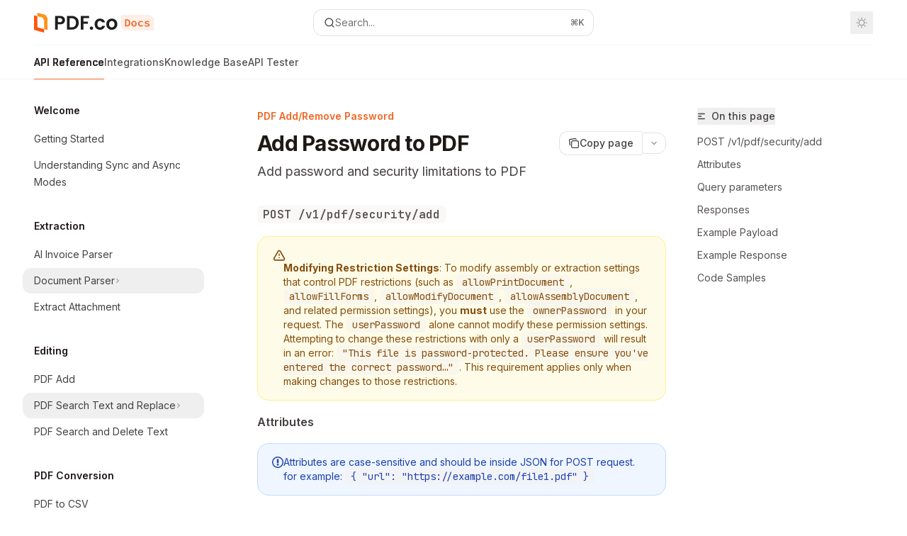

--- FILE ---
content_type: text/html; charset=utf-8
request_url: https://docs.pdf.co/api-reference/pdf-password/add
body_size: 490749
content:
<!DOCTYPE html><html lang="en" class="__variable_47c970 __variable_3bbdad dark" data-banner-state="visible" data-page-mode="none"><head><meta charSet="utf-8"/><meta name="viewport" content="width=device-width, initial-scale=1, maximum-scale=1, viewport-fit=cover"/><link rel="preload" href="/mintlify-assets/_next/static/media/bb3ef058b751a6ad-s.p.woff2" as="font" crossorigin="" type="font/woff2"/><link rel="preload" href="/mintlify-assets/_next/static/media/c4b700dcb2187787-s.p.woff2" as="font" crossorigin="" type="font/woff2"/><link rel="preload" href="/mintlify-assets/_next/static/media/e4af272ccee01ff0-s.p.woff2" as="font" crossorigin="" type="font/woff2"/><link rel="preload" as="image" href="https://mintcdn.com/pdfco/N4Le3Ib-q2JX4RLs/images/site-logo-light.svg?fit=max&amp;auto=format&amp;n=N4Le3Ib-q2JX4RLs&amp;q=85&amp;s=c2016110e93444576b16c287bb13adf1"/><link rel="preload" as="image" href="https://mintcdn.com/pdfco/N4Le3Ib-q2JX4RLs/images/site-logo-dark.svg?fit=max&amp;auto=format&amp;n=N4Le3Ib-q2JX4RLs&amp;q=85&amp;s=b5271757ae30714a3b95aae1ade2e301"/><link rel="stylesheet" href="/mintlify-assets/_next/static/css/fa24c414dafe6537.css?dpl=dpl_ACWBDzU8bZVdKYWigR7ebYchAo6D" data-precedence="next"/><link rel="stylesheet" href="/mintlify-assets/_next/static/css/9e8832c8599d2dba.css?dpl=dpl_ACWBDzU8bZVdKYWigR7ebYchAo6D" data-precedence="next"/><link rel="stylesheet" href="/mintlify-assets/_next/static/css/7a165ec44fc339bb.css?dpl=dpl_ACWBDzU8bZVdKYWigR7ebYchAo6D" data-precedence="next"/><link rel="preload" as="script" fetchPriority="low" href="/mintlify-assets/_next/static/chunks/webpack-8da0f9f2003c2eb9.js?dpl=dpl_ACWBDzU8bZVdKYWigR7ebYchAo6D"/><script src="/mintlify-assets/_next/static/chunks/87c73c54-dd8d81ac9604067c.js?dpl=dpl_ACWBDzU8bZVdKYWigR7ebYchAo6D" async=""></script><script src="/mintlify-assets/_next/static/chunks/90018-c98400a9d050190f.js?dpl=dpl_ACWBDzU8bZVdKYWigR7ebYchAo6D" async=""></script><script src="/mintlify-assets/_next/static/chunks/main-app-76ddd9525ef90e67.js?dpl=dpl_ACWBDzU8bZVdKYWigR7ebYchAo6D" async=""></script><script src="/mintlify-assets/_next/static/chunks/891cff7f-dcf0b8e94fd9e2cd.js?dpl=dpl_ACWBDzU8bZVdKYWigR7ebYchAo6D" async=""></script><script src="/mintlify-assets/_next/static/chunks/82431-a3e0a126611457bf.js?dpl=dpl_ACWBDzU8bZVdKYWigR7ebYchAo6D" async=""></script><script src="/mintlify-assets/_next/static/chunks/43881-67920a24b626c850.js?dpl=dpl_ACWBDzU8bZVdKYWigR7ebYchAo6D" async=""></script><script src="/mintlify-assets/_next/static/chunks/98816-4875194b6205382d.js?dpl=dpl_ACWBDzU8bZVdKYWigR7ebYchAo6D" async=""></script><script src="/mintlify-assets/_next/static/chunks/65328-3d54cd12f81740fc.js?dpl=dpl_ACWBDzU8bZVdKYWigR7ebYchAo6D" async=""></script><script src="/mintlify-assets/_next/static/chunks/19664-8ce43df6b74bea12.js?dpl=dpl_ACWBDzU8bZVdKYWigR7ebYchAo6D" async=""></script><script src="/mintlify-assets/_next/static/chunks/25930-c7a680dac51f0f22.js?dpl=dpl_ACWBDzU8bZVdKYWigR7ebYchAo6D" async=""></script><script src="/mintlify-assets/_next/static/chunks/30479-b07fa1b16940be02.js?dpl=dpl_ACWBDzU8bZVdKYWigR7ebYchAo6D" async=""></script><script src="/mintlify-assets/_next/static/chunks/app/error-c060937b45dcf8a0.js?dpl=dpl_ACWBDzU8bZVdKYWigR7ebYchAo6D" async=""></script><script src="/mintlify-assets/_next/static/chunks/cfdfcc00-442051842d4b5e4f.js?dpl=dpl_ACWBDzU8bZVdKYWigR7ebYchAo6D" async=""></script><script src="/mintlify-assets/_next/static/chunks/d30757c7-2d2105da33b688d0.js?dpl=dpl_ACWBDzU8bZVdKYWigR7ebYchAo6D" async=""></script><script src="/mintlify-assets/_next/static/chunks/21246-a76922653256bc59.js?dpl=dpl_ACWBDzU8bZVdKYWigR7ebYchAo6D" async=""></script><script src="/mintlify-assets/_next/static/chunks/26920-e0ffb490be5c02c6.js?dpl=dpl_ACWBDzU8bZVdKYWigR7ebYchAo6D" async=""></script><script src="/mintlify-assets/_next/static/chunks/70523-43da3b59f75962b1.js?dpl=dpl_ACWBDzU8bZVdKYWigR7ebYchAo6D" async=""></script><script src="/mintlify-assets/_next/static/chunks/68789-7a4ceb9f7da63351.js?dpl=dpl_ACWBDzU8bZVdKYWigR7ebYchAo6D" async=""></script><script src="/mintlify-assets/_next/static/chunks/46431-0613dff9a34a645e.js?dpl=dpl_ACWBDzU8bZVdKYWigR7ebYchAo6D" async=""></script><script src="/mintlify-assets/_next/static/chunks/73205-a2c167623badc97e.js?dpl=dpl_ACWBDzU8bZVdKYWigR7ebYchAo6D" async=""></script><script src="/mintlify-assets/_next/static/chunks/14224-be4a8fc4746e6769.js?dpl=dpl_ACWBDzU8bZVdKYWigR7ebYchAo6D" async=""></script><script src="/mintlify-assets/_next/static/chunks/83667-96d468d2a9e97e66.js?dpl=dpl_ACWBDzU8bZVdKYWigR7ebYchAo6D" async=""></script><script src="/mintlify-assets/_next/static/chunks/86707-ebf396ffa77f0419.js?dpl=dpl_ACWBDzU8bZVdKYWigR7ebYchAo6D" async=""></script><script src="/mintlify-assets/_next/static/chunks/70254-5ba6fe436d81d0fa.js?dpl=dpl_ACWBDzU8bZVdKYWigR7ebYchAo6D" async=""></script><script src="/mintlify-assets/_next/static/chunks/app/%255Fsites/%5Bsubdomain%5D/(multitenant)/layout-090f2cb34444b56c.js?dpl=dpl_ACWBDzU8bZVdKYWigR7ebYchAo6D" async=""></script><script src="/mintlify-assets/_next/static/chunks/app/%255Fsites/%5Bsubdomain%5D/not-found-925637f4ed534041.js?dpl=dpl_ACWBDzU8bZVdKYWigR7ebYchAo6D" async=""></script><script src="/mintlify-assets/_next/static/chunks/app/%255Fsites/%5Bsubdomain%5D/error-5170d41fa0805672.js?dpl=dpl_ACWBDzU8bZVdKYWigR7ebYchAo6D" async=""></script><script src="/mintlify-assets/_next/static/chunks/25263-fa4095141b09cc5c.js?dpl=dpl_ACWBDzU8bZVdKYWigR7ebYchAo6D" async=""></script><script src="/mintlify-assets/_next/static/chunks/64829-913e347b7ed128d2.js?dpl=dpl_ACWBDzU8bZVdKYWigR7ebYchAo6D" async=""></script><script src="/mintlify-assets/_next/static/chunks/app/%255Fsites/%5Bsubdomain%5D/(multitenant)/%40topbar/%5B%5B...slug%5D%5D/page-62e5d8fa611f08b0.js?dpl=dpl_ACWBDzU8bZVdKYWigR7ebYchAo6D" async=""></script><script src="/mintlify-assets/_next/static/chunks/21822-e29962918e7d6320.js?dpl=dpl_ACWBDzU8bZVdKYWigR7ebYchAo6D" async=""></script><script src="/mintlify-assets/_next/static/chunks/app/%255Fsites/%5Bsubdomain%5D/(multitenant)/%5B%5B...slug%5D%5D/page-bbfa36333df4c4c3.js?dpl=dpl_ACWBDzU8bZVdKYWigR7ebYchAo6D" async=""></script><meta name="next-size-adjust" content=""/><title>Add Password to PDF - PDF.co Documentation</title><meta name="description" content="Add password and security limitations to PDF"/><meta name="application-name" content="PDF.co Documentation"/><meta name="generator" content="Mintlify"/><meta name="msapplication-config" content="/mintlify-assets/_mintlify/favicons/pdfco/jE4Zt5efA7v3MT3l/_generated/favicon/browserconfig.xml"/><meta name="apple-mobile-web-app-title" content="PDF.co Documentation"/><meta name="msapplication-TileColor" content="#F16625"/><meta name="charset" content="utf-8"/><meta name="og:site_name" content="PDF.co Documentation"/><meta name="canonical" content="https://docs.pdf.co/api-reference/pdf-password/add"/><link rel="canonical" href="https://docs.pdf.co/api-reference/pdf-password/add"/><link rel="alternate" type="application/xml" href="/sitemap.xml"/><meta property="og:title" content="Add Password to PDF - PDF.co Documentation"/><meta property="og:description" content="Add password and security limitations to PDF"/><meta property="og:url" content="https://docs.pdf.co/api-reference/pdf-password/add"/><meta property="og:image" content="https://pdfco.mintlify.app/mintlify-assets/_next/image?url=%2F_mintlify%2Fapi%2Fog%3Fdivision%3DPDF%2BAdd%252FRemove%2BPassword%26title%3DAdd%2BPassword%2Bto%2BPDF%26description%3DAdd%2Bpassword%2Band%2Bsecurity%2Blimitations%2Bto%2BPDF%26logoLight%3Dhttps%253A%252F%252Fmintcdn.com%252Fpdfco%252FN4Le3Ib-q2JX4RLs%252Fimages%252Fsite-logo-light.svg%253Ffit%253Dmax%2526auto%253Dformat%2526n%253DN4Le3Ib-q2JX4RLs%2526q%253D85%2526s%253Dc2016110e93444576b16c287bb13adf1%26logoDark%3Dhttps%253A%252F%252Fmintcdn.com%252Fpdfco%252FN4Le3Ib-q2JX4RLs%252Fimages%252Fsite-logo-dark.svg%253Ffit%253Dmax%2526auto%253Dformat%2526n%253DN4Le3Ib-q2JX4RLs%2526q%253D85%2526s%253Db5271757ae30714a3b95aae1ade2e301%26primaryColor%3D%2523F16625%26lightColor%3D%2523F16625%26darkColor%3D%2523F16625%26backgroundLight%3D%2523ffffff%26backgroundDark%3D%25230e0b0c&amp;w=1200&amp;q=100"/><meta property="og:image:width" content="1200"/><meta property="og:image:height" content="630"/><meta property="og:type" content="website"/><meta name="twitter:card" content="summary_large_image"/><meta name="twitter:title" content="Add Password to PDF - PDF.co Documentation"/><meta name="twitter:description" content="Add password and security limitations to PDF"/><meta name="twitter:image" content="https://pdfco.mintlify.app/mintlify-assets/_next/image?url=%2F_mintlify%2Fapi%2Fog%3Fdivision%3DPDF%2BAdd%252FRemove%2BPassword%26title%3DAdd%2BPassword%2Bto%2BPDF%26description%3DAdd%2Bpassword%2Band%2Bsecurity%2Blimitations%2Bto%2BPDF%26logoLight%3Dhttps%253A%252F%252Fmintcdn.com%252Fpdfco%252FN4Le3Ib-q2JX4RLs%252Fimages%252Fsite-logo-light.svg%253Ffit%253Dmax%2526auto%253Dformat%2526n%253DN4Le3Ib-q2JX4RLs%2526q%253D85%2526s%253Dc2016110e93444576b16c287bb13adf1%26logoDark%3Dhttps%253A%252F%252Fmintcdn.com%252Fpdfco%252FN4Le3Ib-q2JX4RLs%252Fimages%252Fsite-logo-dark.svg%253Ffit%253Dmax%2526auto%253Dformat%2526n%253DN4Le3Ib-q2JX4RLs%2526q%253D85%2526s%253Db5271757ae30714a3b95aae1ade2e301%26primaryColor%3D%2523F16625%26lightColor%3D%2523F16625%26darkColor%3D%2523F16625%26backgroundLight%3D%2523ffffff%26backgroundDark%3D%25230e0b0c&amp;w=1200&amp;q=100"/><meta name="twitter:image:width" content="1200"/><meta name="twitter:image:height" content="630"/><link rel="apple-touch-icon" href="/mintlify-assets/_mintlify/favicons/pdfco/jE4Zt5efA7v3MT3l/_generated/favicon/apple-touch-icon.png" type="image/png" sizes="180x180"/><link rel="icon" href="/mintlify-assets/_mintlify/favicons/pdfco/jE4Zt5efA7v3MT3l/_generated/favicon/favicon-16x16.png" type="image/png" sizes="16x16" media="(prefers-color-scheme: light)"/><link rel="icon" href="/mintlify-assets/_mintlify/favicons/pdfco/jE4Zt5efA7v3MT3l/_generated/favicon/favicon-32x32.png" type="image/png" sizes="32x32" media="(prefers-color-scheme: light)"/><link rel="shortcut icon" href="/mintlify-assets/_mintlify/favicons/pdfco/jE4Zt5efA7v3MT3l/_generated/favicon/favicon.ico" type="image/x-icon" media="(prefers-color-scheme: light)"/><link rel="icon" href="/mintlify-assets/_mintlify/favicons/pdfco/jE4Zt5efA7v3MT3l/_generated/favicon-dark/favicon-16x16.png" type="image/png" sizes="16x16" media="(prefers-color-scheme: dark)"/><link rel="icon" href="/mintlify-assets/_mintlify/favicons/pdfco/jE4Zt5efA7v3MT3l/_generated/favicon-dark/favicon-32x32.png" type="image/png" sizes="32x32" media="(prefers-color-scheme: dark)"/><link rel="shortcut icon" href="/mintlify-assets/_mintlify/favicons/pdfco/jE4Zt5efA7v3MT3l/_generated/favicon-dark/favicon.ico" type="image/x-icon" media="(prefers-color-scheme: dark)"/><link rel="preload" href="https://d4tuoctqmanu0.cloudfront.net/katex.min.css" as="style"/><script type="text/javascript">(function(a,b){try{let c=document.getElementById("banner")?.innerText;if(c){for(let d=0;d<localStorage.length;d++){let e=localStorage.key(d);if(e?.endsWith(a)&&localStorage.getItem(e)===c)return void document.documentElement.setAttribute(b,"hidden")}document.documentElement.setAttribute(b,"visible");return}for(let c=0;c<localStorage.length;c++){let d=localStorage.key(c);if(d?.endsWith(a)&&localStorage.getItem(d))return void document.documentElement.setAttribute(b,"hidden")}document.documentElement.setAttribute(b,"visible")}catch(a){document.documentElement.setAttribute(b,"hidden")}})(
  "bannerDismissed",
  "data-banner-state",
)</script><script src="/mintlify-assets/_next/static/chunks/polyfills-42372ed130431b0a.js?dpl=dpl_ACWBDzU8bZVdKYWigR7ebYchAo6D" noModule=""></script></head><body><div hidden=""><!--$--><!--/$--></div><script>((a,b,c,d,e,f,g,h)=>{let i=document.documentElement,j=["light","dark"];function k(b){var c;(Array.isArray(a)?a:[a]).forEach(a=>{let c="class"===a,d=c&&f?e.map(a=>f[a]||a):e;c?(i.classList.remove(...d),i.classList.add(f&&f[b]?f[b]:b)):i.setAttribute(a,b)}),c=b,h&&j.includes(c)&&(i.style.colorScheme=c)}if(d)k(d);else try{let a=localStorage.getItem(b)||c,d=g&&"system"===a?window.matchMedia("(prefers-color-scheme: dark)").matches?"dark":"light":a;k(d)}catch(a){}})("class","isDarkMode","system",null,["dark","light","true","false","system"],{"true":"dark","false":"light","dark":"dark","light":"light"},true,true)</script><script>(self.__next_s=self.__next_s||[]).push([0,{"children":"(function j(a,b,c,d,e){try{let f,g,h=[];try{h=window.location.pathname.split(\"/\").filter(a=>\"\"!==a&&\"global\"!==a).slice(0,2)}catch{h=[]}let i=h.find(a=>c.includes(a)),j=[];for(let c of(i?j.push(i):j.push(b),j.push(\"global\"),j)){if(!c)continue;let b=a[c];if(b?.content){f=b.content,g=c;break}}if(!f)return void document.documentElement.setAttribute(d,\"hidden\");let k=!0,l=0;for(;l<localStorage.length;){let a=localStorage.key(l);if(l++,!a?.endsWith(e))continue;let b=localStorage.getItem(a);if(b&&b===f){k=!1;break}g&&(a.startsWith(`lang:${g}_`)||!a.startsWith(\"lang:\"))&&(localStorage.removeItem(a),l--)}document.documentElement.setAttribute(d,k?\"visible\":\"hidden\")}catch(a){console.error(a),document.documentElement.setAttribute(d,\"hidden\")}})(\n  {},\n  \"en\",\n  [],\n  \"data-banner-state\",\n  \"bannerDismissed\",\n)","id":"_mintlify-banner-script"}])</script><style>:root {
    --primary: 241 102 37;
    --primary-light: 241 102 37;
    --primary-dark: 241 102 37;
    --tooltip-foreground: 255 255 255;
    --background-light: 255 255 255;
    --background-dark: 14 11 12;
    --gray-50: 250 245 243;
    --gray-100: 245 241 239;
    --gray-200: 229 225 223;
    --gray-300: 213 209 207;
    --gray-400: 165 161 159;
    --gray-500: 119 115 113;
    --gray-600: 87 83 81;
    --gray-700: 69 65 63;
    --gray-800: 44 40 38;
    --gray-900: 30 25 23;
    --gray-950: 17 13 11;
  }</style><script type="text/javascript">
          (function() {
            function loadKatex() {
              const link = document.querySelector('link[href="https://d4tuoctqmanu0.cloudfront.net/katex.min.css"]');
              if (link) link.rel = 'stylesheet';
            }
            if (document.readyState === 'loading') {
              document.addEventListener('DOMContentLoaded', loadKatex);
            } else {
              loadKatex();
            }
          })();
        </script><div class="relative antialiased text-gray-500 dark:text-gray-400"><script>(self.__next_s=self.__next_s||[]).push([0,{"suppressHydrationWarning":true,"children":"(function(a,b,c,d){var e;let f,g=\"mint\"===d||\"linden\"===d?\"sidebar\":\"sidebar-content\",h=(e=d,f=\"navbar-transition\",\"maple\"===e&&(f+=\"-maple\"),\"willow\"===e&&(f+=\"-willow\"),f);function i(){document.documentElement.classList.add(\"lg:[--scroll-mt:9.5rem]\")}function j(a){document.getElementById(g)?.style.setProperty(\"top\",`${a}rem`)}function k(a){document.getElementById(g)?.style.setProperty(\"height\",`calc(100vh - ${a}rem)`)}function l(a,b){!a&&b||a&&!b?(i(),document.documentElement.classList.remove(\"lg:[--scroll-mt:12rem]\")):a&&b&&(document.documentElement.classList.add(\"lg:[--scroll-mt:12rem]\"),document.documentElement.classList.remove(\"lg:[--scroll-mt:9.5rem]\"))}let m=document.documentElement.getAttribute(\"data-banner-state\"),n=null!=m?\"visible\"===m:b;switch(d){case\"mint\":j(c),l(a,n);break;case\"palm\":case\"aspen\":j(c),k(c),l(a,n);break;case\"linden\":j(c),n&&i();break;case\"almond\":document.documentElement.style.setProperty(\"--scroll-mt\",\"2.5rem\"),j(c),k(c)}let o=function(){let a=document.createElement(\"style\");return a.appendChild(document.createTextNode(\"*,*::before,*::after{-webkit-transition:none!important;-moz-transition:none!important;-o-transition:none!important;-ms-transition:none!important;transition:none!important}\")),document.head.appendChild(a),function(){window.getComputedStyle(document.body),setTimeout(()=>{document.head.removeChild(a)},1)}}();(\"requestAnimationFrame\"in globalThis?requestAnimationFrame:setTimeout)(()=>{let a;a=!1,a=window.scrollY>50,document.getElementById(h)?.setAttribute(\"data-is-opaque\",`${!!a}`),o()})})(\n  true,\n  false,\n  (function m(a,b,c){let d=document.documentElement.getAttribute(\"data-banner-state\"),e=2.5*!!(null!=d?\"visible\"===d:b),f=3*!!a,g=4,h=e+g+f;switch(c){case\"mint\":case\"palm\":break;case\"aspen\":f=2.5*!!a,g=3.5,h=e+f+g;break;case\"linden\":g=4,h=e+g;break;case\"almond\":g=3.5,h=e+g}return h})(true, false, \"mint\"),\n  \"mint\",\n)","id":"_mintlify-scroll-top-script"}])</script><noscript><iframe src="https://www.googletagmanager.com/ns.html?id=GTM-K5QVDC" height="0" width="0" style="display:none;visibility:hidden"></iframe></noscript><a href="#content-area" class="sr-only focus:not-sr-only focus:fixed focus:top-2 focus:left-2 focus:z-50 focus:p-2 focus:text-sm focus:bg-background-light dark:focus:bg-background-dark focus:rounded-md focus:outline-primary dark:focus:outline-primary-light">Skip to main content</a><div class="max-lg:contents lg:flex lg:w-full"><div class="max-lg:contents lg:flex-1 lg:min-w-0 lg:overflow-x-clip"><div id="navbar" class="z-30 fixed lg:sticky top-0 w-full peer is-not-custom peer is-not-center peer is-not-wide peer is-not-frame"><div id="navbar-transition" class="absolute w-full h-full backdrop-blur flex-none transition-colors duration-500 border-b border-gray-500/5 dark:border-gray-300/[0.06] data-[is-opaque=true]:bg-background-light data-[is-opaque=true]:supports-backdrop-blur:bg-background-light/95 data-[is-opaque=true]:dark:bg-background-dark/75 data-[is-opaque=false]:supports-backdrop-blur:bg-background-light/60 data-[is-opaque=false]:dark:bg-transparent" data-is-opaque="false"></div><div class="max-w-8xl mx-auto relative"><div><div class="relative"><div class="flex items-center lg:px-12 h-16 min-w-0 mx-4 lg:mx-0"><div class="h-full relative flex-1 flex items-center gap-x-4 min-w-0 border-b border-gray-500/5 dark:border-gray-300/[0.06]"><div class="flex-1 flex items-center gap-x-4"><a class="" href="/"><span class="sr-only">PDF.co Documentation<!-- --> home page</span><img class="nav-logo w-auto h-7 relative object-contain block dark:hidden" src="https://mintcdn.com/pdfco/N4Le3Ib-q2JX4RLs/images/site-logo-light.svg?fit=max&amp;auto=format&amp;n=N4Le3Ib-q2JX4RLs&amp;q=85&amp;s=c2016110e93444576b16c287bb13adf1" alt="light logo"/><img class="nav-logo w-auto h-7 relative object-contain hidden dark:block" src="https://mintcdn.com/pdfco/N4Le3Ib-q2JX4RLs/images/site-logo-dark.svg?fit=max&amp;auto=format&amp;n=N4Le3Ib-q2JX4RLs&amp;q=85&amp;s=b5271757ae30714a3b95aae1ade2e301" alt="dark logo"/></a><div class="hidden lg:flex items-center gap-x-2"></div></div><div class="relative hidden lg:flex items-center flex-1 z-20 justify-center"><button type="button" class="flex pointer-events-auto rounded-xl w-full items-center text-sm leading-6 h-9 pl-3.5 pr-3 text-gray-500 dark:text-white/50 bg-background-light dark:bg-background-dark dark:brightness-[1.1] dark:ring-1 dark:hover:brightness-[1.25] ring-1 ring-gray-400/30 hover:ring-gray-600/30 dark:ring-gray-600/30 dark:hover:ring-gray-500/30 justify-between truncate gap-2 min-w-[43px]" id="search-bar-entry" aria-label="Open search"><div class="flex items-center gap-2 min-w-[42px]"><svg xmlns="http://www.w3.org/2000/svg" width="16" height="16" viewBox="0 0 24 24" fill="none" stroke="currentColor" stroke-width="2" stroke-linecap="round" stroke-linejoin="round" class="lucide lucide-search min-w-4 flex-none text-gray-700 hover:text-gray-800 dark:text-gray-400 hover:dark:text-gray-200"><circle cx="11" cy="11" r="8"></circle><path d="m21 21-4.3-4.3"></path></svg><div class="truncate min-w-0">Search...</div></div><span class="flex-none text-xs font-semibold">⌘<!-- -->K</span></button></div><div class="flex-1 relative hidden lg:flex items-center ml-auto justify-end space-x-4"><nav class="text-sm"><ul class="flex space-x-6 items-center"></ul></nav><div class="flex items-center"><button class="group p-2 flex items-center justify-center" aria-label="Toggle dark mode"><svg width="16" height="16" viewBox="0 0 16 16" fill="none" stroke="currentColor" xmlns="http://www.w3.org/2000/svg" class="h-4 w-4 block text-gray-400 dark:hidden group-hover:text-gray-600"><g clip-path="url(#clip0_2880_7340)"><path d="M8 1.11133V2.00022" stroke-width="1.5" stroke-linecap="round" stroke-linejoin="round"></path><path d="M12.8711 3.12891L12.2427 3.75735" stroke-width="1.5" stroke-linecap="round" stroke-linejoin="round"></path><path d="M14.8889 8H14" stroke-width="1.5" stroke-linecap="round" stroke-linejoin="round"></path><path d="M12.8711 12.8711L12.2427 12.2427" stroke-width="1.5" stroke-linecap="round" stroke-linejoin="round"></path><path d="M8 14.8889V14" stroke-width="1.5" stroke-linecap="round" stroke-linejoin="round"></path><path d="M3.12891 12.8711L3.75735 12.2427" stroke-width="1.5" stroke-linecap="round" stroke-linejoin="round"></path><path d="M1.11133 8H2.00022" stroke-width="1.5" stroke-linecap="round" stroke-linejoin="round"></path><path d="M3.12891 3.12891L3.75735 3.75735" stroke-width="1.5" stroke-linecap="round" stroke-linejoin="round"></path><path d="M8.00043 11.7782C10.0868 11.7782 11.7782 10.0868 11.7782 8.00043C11.7782 5.91402 10.0868 4.22266 8.00043 4.22266C5.91402 4.22266 4.22266 5.91402 4.22266 8.00043C4.22266 10.0868 5.91402 11.7782 8.00043 11.7782Z" stroke-width="1.5" stroke-linecap="round" stroke-linejoin="round"></path></g><defs><clipPath id="clip0_2880_7340"><rect width="16" height="16" fill="white"></rect></clipPath></defs></svg><svg xmlns="http://www.w3.org/2000/svg" width="24" height="24" viewBox="0 0 24 24" fill="none" stroke="currentColor" stroke-width="2" stroke-linecap="round" stroke-linejoin="round" class="lucide lucide-moon h-4 w-4 hidden dark:block text-gray-500 dark:group-hover:text-gray-300"><path d="M12 3a6 6 0 0 0 9 9 9 9 0 1 1-9-9Z"></path></svg></button></div></div><div class="flex lg:hidden items-center gap-3"><button type="button" class="text-gray-500 w-8 h-8 flex items-center justify-center hover:text-gray-600 dark:text-gray-400 dark:hover:text-gray-300" id="search-bar-entry-mobile" aria-label="Open search"><span class="sr-only">Search...</span><svg class="h-4 w-4 bg-gray-500 dark:bg-gray-400 hover:bg-gray-600 dark:hover:bg-gray-300" style="-webkit-mask-image:url(https://d3gk2c5xim1je2.cloudfront.net/v7.1.0/solid/magnifying-glass.svg);-webkit-mask-repeat:no-repeat;-webkit-mask-position:center;mask-image:url(https://d3gk2c5xim1je2.cloudfront.net/v7.1.0/solid/magnifying-glass.svg);mask-repeat:no-repeat;mask-position:center"></svg></button><button aria-label="More actions" class="h-7 w-5 flex items-center justify-end"><svg class="h-4 w-4 bg-gray-500 dark:bg-gray-400 hover:bg-gray-600 dark:hover:bg-gray-300" style="-webkit-mask-image:url(https://d3gk2c5xim1je2.cloudfront.net/v7.1.0/solid/ellipsis-vertical.svg);-webkit-mask-repeat:no-repeat;-webkit-mask-position:center;mask-image:url(https://d3gk2c5xim1je2.cloudfront.net/v7.1.0/solid/ellipsis-vertical.svg);mask-repeat:no-repeat;mask-position:center"></svg></button></div></div></div><button type="button" class="flex items-center h-14 py-4 px-5 lg:hidden focus:outline-0 w-full text-left"><div class="text-gray-500 hover:text-gray-600 dark:text-gray-400 dark:hover:text-gray-300"><span class="sr-only">Navigation</span><svg class="h-4" fill="currentColor" xmlns="http://www.w3.org/2000/svg" viewBox="0 0 448 512"><path d="M0 96C0 78.3 14.3 64 32 64H416c17.7 0 32 14.3 32 32s-14.3 32-32 32H32C14.3 128 0 113.7 0 96zM0 256c0-17.7 14.3-32 32-32H416c17.7 0 32 14.3 32 32s-14.3 32-32 32H32c-17.7 0-32-14.3-32-32zM448 416c0 17.7-14.3 32-32 32H32c-17.7 0-32-14.3-32-32s14.3-32 32-32H416c17.7 0 32 14.3 32 32z"></path></svg></div><div class="ml-4 flex text-sm leading-6 whitespace-nowrap min-w-0 space-x-3 overflow-hidden"><div class="flex items-center space-x-3 flex-shrink-0"><span>PDF Add/Remove Password</span><svg width="3" height="24" viewBox="0 -9 3 24" class="h-5 rotate-0 overflow-visible fill-gray-400"><path d="M0 0L3 3L0 6" fill="none" stroke="currentColor" stroke-width="1.5" stroke-linecap="round"></path></svg></div><div class="font-semibold text-gray-900 truncate dark:text-gray-200 min-w-0 flex-1">Add Password to PDF</div></div></button></div><div class="hidden lg:flex px-12 h-12"><div class="nav-tabs h-full flex text-sm gap-x-6"><a class="link nav-tabs-item group relative h-full gap-2 flex items-center font-medium hover:text-gray-800 dark:hover:text-gray-300 text-gray-800 dark:text-gray-200 [text-shadow:-0.2px_0_0_currentColor,0.2px_0_0_currentColor]" href="/api-reference">API Reference<div class="absolute bottom-0 h-[1.5px] w-full left-0 bg-primary dark:bg-primary-light"></div></a><a class="link nav-tabs-item group relative h-full gap-2 flex items-center font-medium text-gray-600 dark:text-gray-400 hover:text-gray-800 dark:hover:text-gray-300" href="/integrations">Integrations<div class="absolute bottom-0 h-[1.5px] w-full left-0 group-hover:bg-gray-200 dark:group-hover:bg-gray-700"></div></a><a class="link nav-tabs-item group relative h-full gap-2 flex items-center font-medium text-gray-600 dark:text-gray-400 hover:text-gray-800 dark:hover:text-gray-300" href="/knowledgebase">Knowledge Base<div class="absolute bottom-0 h-[1.5px] w-full left-0 group-hover:bg-gray-200 dark:group-hover:bg-gray-700"></div></a><a class="link nav-tabs-item group relative h-full gap-2 flex items-center font-medium text-gray-600 dark:text-gray-400 hover:text-gray-800 dark:hover:text-gray-300" href="/api-tester">API Tester<div class="absolute bottom-0 h-[1.5px] w-full left-0 group-hover:bg-gray-200 dark:group-hover:bg-gray-700"></div></a></div></div></div></div><span hidden="" style="position:fixed;top:1px;left:1px;width:1px;height:0;padding:0;margin:-1px;overflow:hidden;clip:rect(0, 0, 0, 0);white-space:nowrap;border-width:0;display:none"></span></div><div class="peer-[.is-not-center]:max-w-8xl peer-[.is-center]:max-w-3xl peer-[.is-not-custom]:px-4 peer-[.is-not-custom]:mx-auto peer-[.is-not-custom]:lg:px-8 peer-[.is-wide]:[&amp;&gt;div:last-child]:max-w-6xl peer-[.is-custom]:contents peer-[.is-custom]:[&amp;&gt;div:first-child]:!hidden peer-[.is-custom]:[&amp;&gt;div:first-child]:sm:!hidden peer-[.is-custom]:[&amp;&gt;div:first-child]:md:!hidden peer-[.is-custom]:[&amp;&gt;div:first-child]:lg:!hidden peer-[.is-custom]:[&amp;&gt;div:first-child]:xl:!hidden peer-[.is-center]:[&amp;&gt;div:first-child]:!hidden peer-[.is-center]:[&amp;&gt;div:first-child]:sm:!hidden peer-[.is-center]:[&amp;&gt;div:first-child]:md:!hidden peer-[.is-center]:[&amp;&gt;div:first-child]:lg:!hidden peer-[.is-center]:[&amp;&gt;div:first-child]:xl:!hidden"><div class="z-20 hidden lg:block fixed bottom-0 right-auto w-[18rem]" id="sidebar" style="top:7rem"><div class="absolute inset-0 z-10 stable-scrollbar-gutter overflow-auto pr-8 pb-10" id="sidebar-content"><div class="relative lg:text-sm lg:leading-6"><div class="sticky top-0 h-8 z-10 bg-gradient-to-b from-background-light dark:from-background-dark"></div><div id="navigation-items"><div class=""><div class="sidebar-group-header flex items-center gap-2.5 pl-4 mb-3.5 lg:mb-2.5 font-semibold text-gray-900 dark:text-gray-200"><h5 id="sidebar-title">Welcome</h5></div><ul id="sidebar-group" class="sidebar-group space-y-px"><li id="/api-reference" class="relative scroll-m-4 first:scroll-m-20" data-title="Getting Started"><a class="group flex items-center pr-3 py-1.5 cursor-pointer gap-x-3 text-left rounded-xl w-full outline-offset-[-1px] hover:bg-gray-600/5 dark:hover:bg-gray-200/5 text-gray-700 hover:text-gray-900 dark:text-gray-400 dark:hover:text-gray-300" style="padding-left:1rem" href="/api-reference"><div class="flex-1 flex items-center space-x-2.5"><div class="">Getting Started</div></div></a></li><li id="/api-reference/async-and-sync-mode" class="relative scroll-m-4 first:scroll-m-20" data-title="Understanding Sync and Async Modes"><a class="group flex items-center pr-3 py-1.5 cursor-pointer gap-x-3 text-left rounded-xl w-full outline-offset-[-1px] hover:bg-gray-600/5 dark:hover:bg-gray-200/5 text-gray-700 hover:text-gray-900 dark:text-gray-400 dark:hover:text-gray-300" style="padding-left:1rem" href="/api-reference/async-and-sync-mode"><div class="flex-1 flex items-center space-x-2.5"><div class="">Understanding Sync and Async Modes</div></div></a></li></ul></div><div class="mt-6 lg:mt-8"><div class="sidebar-group-header flex items-center gap-2.5 pl-4 mb-3.5 lg:mb-2.5 font-semibold text-gray-900 dark:text-gray-200"><h5 id="sidebar-title">Extraction</h5></div><ul id="sidebar-group" class="sidebar-group space-y-px"><li id="/api-reference/ai-invoice-parser" class="relative scroll-m-4 first:scroll-m-20" data-title="AI Invoice Parser"><a class="group flex items-center pr-3 py-1.5 cursor-pointer gap-x-3 text-left rounded-xl w-full outline-offset-[-1px] hover:bg-gray-600/5 dark:hover:bg-gray-200/5 text-gray-700 hover:text-gray-900 dark:text-gray-400 dark:hover:text-gray-300" style="padding-left:1rem" href="/api-reference/ai-invoice-parser"><div class="flex-1 flex items-center space-x-2.5"><div class="">AI Invoice Parser</div></div></a></li><li data-title="Document Parser" data-group-tag="" class="space-y-px"><button class="group flex items-center pr-3 py-1.5 cursor-pointer gap-x-3 text-left rounded-xl w-full outline-offset-[-1px] hover:bg-gray-600/5 dark:hover:bg-gray-200/5 text-gray-700 hover:text-gray-900 dark:text-gray-400 dark:hover:text-gray-300" style="padding-left:1rem" aria-label="Toggle Document Parser section" aria-expanded="false"><div class="">Document Parser</div><svg width="8" height="24" viewBox="0 -9 3 24" class="transition-transform text-gray-400 overflow-visible group-hover:text-gray-600 dark:text-gray-600 dark:group-hover:text-gray-400 w-2 h-5 -mr-0.5"><path d="M0 0L3 3L0 6" fill="none" stroke="currentColor" stroke-width="1.5" stroke-linecap="round"></path></svg></button></li><li id="/api-reference/pdf-extract-attachments" class="relative scroll-m-4 first:scroll-m-20" data-title="Extract Attachment"><a class="group flex items-center pr-3 py-1.5 cursor-pointer gap-x-3 text-left rounded-xl w-full outline-offset-[-1px] hover:bg-gray-600/5 dark:hover:bg-gray-200/5 text-gray-700 hover:text-gray-900 dark:text-gray-400 dark:hover:text-gray-300" style="padding-left:1rem" href="/api-reference/pdf-extract-attachments"><div class="flex-1 flex items-center space-x-2.5"><div class="">Extract Attachment</div></div></a></li></ul></div><div class="mt-6 lg:mt-8"><div class="sidebar-group-header flex items-center gap-2.5 pl-4 mb-3.5 lg:mb-2.5 font-semibold text-gray-900 dark:text-gray-200"><h5 id="sidebar-title">Editing</h5></div><ul id="sidebar-group" class="sidebar-group space-y-px"><li id="/api-reference/pdf-add" class="relative scroll-m-4 first:scroll-m-20" data-title="PDF Add"><a class="group flex items-center pr-3 py-1.5 cursor-pointer gap-x-3 text-left rounded-xl w-full outline-offset-[-1px] hover:bg-gray-600/5 dark:hover:bg-gray-200/5 text-gray-700 hover:text-gray-900 dark:text-gray-400 dark:hover:text-gray-300" style="padding-left:1rem" href="/api-reference/pdf-add"><div class="flex-1 flex items-center space-x-2.5"><div class="">PDF Add</div></div></a></li><li data-title="PDF Search Text and Replace" data-group-tag="" class="space-y-px"><button class="group flex items-center pr-3 py-1.5 cursor-pointer gap-x-3 text-left rounded-xl w-full outline-offset-[-1px] hover:bg-gray-600/5 dark:hover:bg-gray-200/5 text-gray-700 hover:text-gray-900 dark:text-gray-400 dark:hover:text-gray-300" style="padding-left:1rem" aria-label="Toggle PDF Search Text and Replace section" aria-expanded="false"><div class="">PDF Search Text and Replace</div><svg width="8" height="24" viewBox="0 -9 3 24" class="transition-transform text-gray-400 overflow-visible group-hover:text-gray-600 dark:text-gray-600 dark:group-hover:text-gray-400 w-2 h-5 -mr-0.5"><path d="M0 0L3 3L0 6" fill="none" stroke="currentColor" stroke-width="1.5" stroke-linecap="round"></path></svg></button></li><li id="/api-reference/pdf-search-text-and-delete" class="relative scroll-m-4 first:scroll-m-20" data-title="PDF Search and Delete Text"><a class="group flex items-center pr-3 py-1.5 cursor-pointer gap-x-3 text-left rounded-xl w-full outline-offset-[-1px] hover:bg-gray-600/5 dark:hover:bg-gray-200/5 text-gray-700 hover:text-gray-900 dark:text-gray-400 dark:hover:text-gray-300" style="padding-left:1rem" href="/api-reference/pdf-search-text-and-delete"><div class="flex-1 flex items-center space-x-2.5"><div class="">PDF Search and Delete Text</div></div></a></li></ul></div><div class="mt-6 lg:mt-8"><div class="sidebar-group-header flex items-center gap-2.5 pl-4 mb-3.5 lg:mb-2.5 font-semibold text-gray-900 dark:text-gray-200"><h5 id="sidebar-title">PDF Conversion</h5></div><ul id="sidebar-group" class="sidebar-group space-y-px"><li id="/api-reference/pdf-to-csv" class="relative scroll-m-4 first:scroll-m-20" data-title="PDF to CSV"><a class="group flex items-center pr-3 py-1.5 cursor-pointer gap-x-3 text-left rounded-xl w-full outline-offset-[-1px] hover:bg-gray-600/5 dark:hover:bg-gray-200/5 text-gray-700 hover:text-gray-900 dark:text-gray-400 dark:hover:text-gray-300" style="padding-left:1rem" href="/api-reference/pdf-to-csv"><div class="flex-1 flex items-center space-x-2.5"><div class="">PDF to CSV</div></div></a></li><li data-title="PDF to JSON" data-group-tag="" class="space-y-px"><button class="group flex items-center pr-3 py-1.5 cursor-pointer gap-x-3 text-left rounded-xl w-full outline-offset-[-1px] hover:bg-gray-600/5 dark:hover:bg-gray-200/5 text-gray-700 hover:text-gray-900 dark:text-gray-400 dark:hover:text-gray-300" style="padding-left:1rem" aria-label="Toggle PDF to JSON section" aria-expanded="false"><div class="">PDF to JSON</div><svg width="8" height="24" viewBox="0 -9 3 24" class="transition-transform text-gray-400 overflow-visible group-hover:text-gray-600 dark:text-gray-600 dark:group-hover:text-gray-400 w-2 h-5 -mr-0.5"><path d="M0 0L3 3L0 6" fill="none" stroke="currentColor" stroke-width="1.5" stroke-linecap="round"></path></svg></button></li><li data-title="PDF to Text" data-group-tag="" class="space-y-px"><button class="group flex items-center pr-3 py-1.5 cursor-pointer gap-x-3 text-left rounded-xl w-full outline-offset-[-1px] hover:bg-gray-600/5 dark:hover:bg-gray-200/5 text-gray-700 hover:text-gray-900 dark:text-gray-400 dark:hover:text-gray-300" style="padding-left:1rem" aria-label="Toggle PDF to Text section" aria-expanded="false"><div class="">PDF to Text</div><svg width="8" height="24" viewBox="0 -9 3 24" class="transition-transform text-gray-400 overflow-visible group-hover:text-gray-600 dark:text-gray-600 dark:group-hover:text-gray-400 w-2 h-5 -mr-0.5"><path d="M0 0L3 3L0 6" fill="none" stroke="currentColor" stroke-width="1.5" stroke-linecap="round"></path></svg></button></li><li data-title="PDF to Excel" data-group-tag="" class="space-y-px"><button class="group flex items-center pr-3 py-1.5 cursor-pointer gap-x-3 text-left rounded-xl w-full outline-offset-[-1px] hover:bg-gray-600/5 dark:hover:bg-gray-200/5 text-gray-700 hover:text-gray-900 dark:text-gray-400 dark:hover:text-gray-300" style="padding-left:1rem" aria-label="Toggle PDF to Excel section" aria-expanded="false"><div class="">PDF to Excel</div><svg width="8" height="24" viewBox="0 -9 3 24" class="transition-transform text-gray-400 overflow-visible group-hover:text-gray-600 dark:text-gray-600 dark:group-hover:text-gray-400 w-2 h-5 -mr-0.5"><path d="M0 0L3 3L0 6" fill="none" stroke="currentColor" stroke-width="1.5" stroke-linecap="round"></path></svg></button></li><li id="/api-reference/pdf-to-xml" class="relative scroll-m-4 first:scroll-m-20" data-title="PDF to XML"><a class="group flex items-center pr-3 py-1.5 cursor-pointer gap-x-3 text-left rounded-xl w-full outline-offset-[-1px] hover:bg-gray-600/5 dark:hover:bg-gray-200/5 text-gray-700 hover:text-gray-900 dark:text-gray-400 dark:hover:text-gray-300" style="padding-left:1rem" href="/api-reference/pdf-to-xml"><div class="flex-1 flex items-center space-x-2.5"><div class="">PDF to XML</div></div></a></li><li id="/api-reference/pdf-to-html" class="relative scroll-m-4 first:scroll-m-20" data-title="PDF to HTML"><a class="group flex items-center pr-3 py-1.5 cursor-pointer gap-x-3 text-left rounded-xl w-full outline-offset-[-1px] hover:bg-gray-600/5 dark:hover:bg-gray-200/5 text-gray-700 hover:text-gray-900 dark:text-gray-400 dark:hover:text-gray-300" style="padding-left:1rem" href="/api-reference/pdf-to-html"><div class="flex-1 flex items-center space-x-2.5"><div class="">PDF to HTML</div></div></a></li><li data-title="PDF to Image" data-group-tag="" class="space-y-px"><button class="group flex items-center pr-3 py-1.5 cursor-pointer gap-x-3 text-left rounded-xl w-full outline-offset-[-1px] hover:bg-gray-600/5 dark:hover:bg-gray-200/5 text-gray-700 hover:text-gray-900 dark:text-gray-400 dark:hover:text-gray-300" style="padding-left:1rem" aria-label="Toggle PDF to Image section" aria-expanded="false"><div class="">PDF to Image</div><svg width="8" height="24" viewBox="0 -9 3 24" class="transition-transform text-gray-400 overflow-visible group-hover:text-gray-600 dark:text-gray-600 dark:group-hover:text-gray-400 w-2 h-5 -mr-0.5"><path d="M0 0L3 3L0 6" fill="none" stroke="currentColor" stroke-width="1.5" stroke-linecap="round"></path></svg></button></li><li data-title="PDF from Document" data-group-tag="" class="space-y-px"><button class="group flex items-center pr-3 py-1.5 cursor-pointer gap-x-3 text-left rounded-xl w-full outline-offset-[-1px] hover:bg-gray-600/5 dark:hover:bg-gray-200/5 text-gray-700 hover:text-gray-900 dark:text-gray-400 dark:hover:text-gray-300" style="padding-left:1rem" aria-label="Toggle PDF from Document section" aria-expanded="false"><div class="">PDF from Document</div><svg width="8" height="24" viewBox="0 -9 3 24" class="transition-transform text-gray-400 overflow-visible group-hover:text-gray-600 dark:text-gray-600 dark:group-hover:text-gray-400 w-2 h-5 -mr-0.5"><path d="M0 0L3 3L0 6" fill="none" stroke="currentColor" stroke-width="1.5" stroke-linecap="round"></path></svg></button></li><li id="/api-reference/pdf-from-image" class="relative scroll-m-4 first:scroll-m-20" data-title="PDF from Image"><a class="group flex items-center pr-3 py-1.5 cursor-pointer gap-x-3 text-left rounded-xl w-full outline-offset-[-1px] hover:bg-gray-600/5 dark:hover:bg-gray-200/5 text-gray-700 hover:text-gray-900 dark:text-gray-400 dark:hover:text-gray-300" style="padding-left:1rem" href="/api-reference/pdf-from-image"><div class="flex-1 flex items-center space-x-2.5"><div class="">PDF from Image</div></div></a></li><li id="/api-reference/pdf-from-url" class="relative scroll-m-4 first:scroll-m-20" data-title="PDF from URL"><a class="group flex items-center pr-3 py-1.5 cursor-pointer gap-x-3 text-left rounded-xl w-full outline-offset-[-1px] hover:bg-gray-600/5 dark:hover:bg-gray-200/5 text-gray-700 hover:text-gray-900 dark:text-gray-400 dark:hover:text-gray-300" style="padding-left:1rem" href="/api-reference/pdf-from-url"><div class="flex-1 flex items-center space-x-2.5"><div class="">PDF from URL</div></div></a></li><li data-title="PDF from HTML" data-group-tag="" class="space-y-px"><button class="group flex items-center pr-3 py-1.5 cursor-pointer gap-x-3 text-left rounded-xl w-full outline-offset-[-1px] hover:bg-gray-600/5 dark:hover:bg-gray-200/5 text-gray-700 hover:text-gray-900 dark:text-gray-400 dark:hover:text-gray-300" style="padding-left:1rem" aria-label="Toggle PDF from HTML section" aria-expanded="false"><div class="">PDF from HTML</div><svg width="8" height="24" viewBox="0 -9 3 24" class="transition-transform text-gray-400 overflow-visible group-hover:text-gray-600 dark:text-gray-600 dark:group-hover:text-gray-400 w-2 h-5 -mr-0.5"><path d="M0 0L3 3L0 6" fill="none" stroke="currentColor" stroke-width="1.5" stroke-linecap="round"></path></svg></button></li><li id="/api-reference/pdf-from-email" class="relative scroll-m-4 first:scroll-m-20" data-title="PDF from Email"><a class="group flex items-center pr-3 py-1.5 cursor-pointer gap-x-3 text-left rounded-xl w-full outline-offset-[-1px] hover:bg-gray-600/5 dark:hover:bg-gray-200/5 text-gray-700 hover:text-gray-900 dark:text-gray-400 dark:hover:text-gray-300" style="padding-left:1rem" href="/api-reference/pdf-from-email"><div class="flex-1 flex items-center space-x-2.5"><div class="">PDF from Email</div></div></a></li></ul></div><div class="mt-6 lg:mt-8"><div class="sidebar-group-header flex items-center gap-2.5 pl-4 mb-3.5 lg:mb-2.5 font-semibold text-gray-900 dark:text-gray-200"><h5 id="sidebar-title">Excel Conversion</h5></div><ul id="sidebar-group" class="sidebar-group space-y-px"><li data-title="Convert from Excel" data-group-tag="" class="space-y-px"><button class="group flex items-center pr-3 py-1.5 cursor-pointer gap-x-3 text-left rounded-xl w-full outline-offset-[-1px] hover:bg-gray-600/5 dark:hover:bg-gray-200/5 text-gray-700 hover:text-gray-900 dark:text-gray-400 dark:hover:text-gray-300" style="padding-left:1rem" aria-label="Toggle Convert from Excel section" aria-expanded="false"><div class="">Convert from Excel</div><svg width="8" height="24" viewBox="0 -9 3 24" class="transition-transform text-gray-400 overflow-visible group-hover:text-gray-600 dark:text-gray-600 dark:group-hover:text-gray-400 w-2 h-5 -mr-0.5"><path d="M0 0L3 3L0 6" fill="none" stroke="currentColor" stroke-width="1.5" stroke-linecap="round"></path></svg></button></li></ul></div><div class="mt-6 lg:mt-8"><div class="sidebar-group-header flex items-center gap-2.5 pl-4 mb-3.5 lg:mb-2.5 font-semibold text-gray-900 dark:text-gray-200"><h5 id="sidebar-title">PDF Merging &amp; Splitting</h5></div><ul id="sidebar-group" class="sidebar-group space-y-px"><li data-title="Merge" data-group-tag="" class="space-y-px"><button class="group flex items-center pr-3 py-1.5 cursor-pointer gap-x-3 text-left break-words hyphens-auto rounded-xl w-full outline-offset-[-1px] hover:bg-gray-600/5 dark:hover:bg-gray-200/5 text-gray-700 hover:text-gray-900 dark:text-gray-400 dark:hover:text-gray-300" style="padding-left:1rem" aria-label="Toggle Merge section" aria-expanded="false"><div class="">Merge</div><svg width="8" height="24" viewBox="0 -9 3 24" class="transition-transform text-gray-400 overflow-visible group-hover:text-gray-600 dark:text-gray-600 dark:group-hover:text-gray-400 w-2 h-5 -mr-0.5"><path d="M0 0L3 3L0 6" fill="none" stroke="currentColor" stroke-width="1.5" stroke-linecap="round"></path></svg></button></li><li data-title="PDF Split" data-group-tag="" class="space-y-px"><button class="group flex items-center pr-3 py-1.5 cursor-pointer gap-x-3 text-left rounded-xl w-full outline-offset-[-1px] hover:bg-gray-600/5 dark:hover:bg-gray-200/5 text-gray-700 hover:text-gray-900 dark:text-gray-400 dark:hover:text-gray-300" style="padding-left:1rem" aria-label="Toggle PDF Split section" aria-expanded="false"><div class="">PDF Split</div><svg width="8" height="24" viewBox="0 -9 3 24" class="transition-transform text-gray-400 overflow-visible group-hover:text-gray-600 dark:text-gray-600 dark:group-hover:text-gray-400 w-2 h-5 -mr-0.5"><path d="M0 0L3 3L0 6" fill="none" stroke="currentColor" stroke-width="1.5" stroke-linecap="round"></path></svg></button></li></ul></div><div class="mt-6 lg:mt-8"><div class="sidebar-group-header flex items-center gap-2.5 pl-4 mb-3.5 lg:mb-2.5 font-semibold text-gray-900 dark:text-gray-200"><h5 id="sidebar-title">Forms</h5></div><ul id="sidebar-group" class="sidebar-group space-y-px"><li data-title="PDF Info Reader" data-group-tag="" class="space-y-px"><button class="group flex items-center pr-3 py-1.5 cursor-pointer gap-x-3 text-left rounded-xl w-full outline-offset-[-1px] hover:bg-gray-600/5 dark:hover:bg-gray-200/5 text-gray-700 hover:text-gray-900 dark:text-gray-400 dark:hover:text-gray-300" style="padding-left:1rem" aria-label="Toggle PDF Info Reader section" aria-expanded="false"><div class="">PDF Info Reader</div><svg width="8" height="24" viewBox="0 -9 3 24" class="transition-transform text-gray-400 overflow-visible group-hover:text-gray-600 dark:text-gray-600 dark:group-hover:text-gray-400 w-2 h-5 -mr-0.5"><path d="M0 0L3 3L0 6" fill="none" stroke="currentColor" stroke-width="1.5" stroke-linecap="round"></path></svg></button></li></ul></div><div class="mt-6 lg:mt-8"><div class="sidebar-group-header flex items-center gap-2.5 pl-4 mb-3.5 lg:mb-2.5 font-semibold text-gray-900 dark:text-gray-200"><h5 id="sidebar-title">Find &amp; Search</h5></div><ul id="sidebar-group" class="sidebar-group space-y-px"><li data-title="PDF Find" data-group-tag="" class="space-y-px"><button class="group flex items-center pr-3 py-1.5 cursor-pointer gap-x-3 text-left rounded-xl w-full outline-offset-[-1px] hover:bg-gray-600/5 dark:hover:bg-gray-200/5 text-gray-700 hover:text-gray-900 dark:text-gray-400 dark:hover:text-gray-300" style="padding-left:1rem" aria-label="Toggle PDF Find section" aria-expanded="false"><div class="">PDF Find</div><svg width="8" height="24" viewBox="0 -9 3 24" class="transition-transform text-gray-400 overflow-visible group-hover:text-gray-600 dark:text-gray-600 dark:group-hover:text-gray-400 w-2 h-5 -mr-0.5"><path d="M0 0L3 3L0 6" fill="none" stroke="currentColor" stroke-width="1.5" stroke-linecap="round"></path></svg></button></li><li data-title="PDF Change Text Searchable" data-group-tag="" class="space-y-px"><button class="group flex items-center pr-3 py-1.5 cursor-pointer gap-x-3 text-left rounded-xl w-full outline-offset-[-1px] hover:bg-gray-600/5 dark:hover:bg-gray-200/5 text-gray-700 hover:text-gray-900 dark:text-gray-400 dark:hover:text-gray-300" style="padding-left:1rem" aria-label="Toggle PDF Change Text Searchable section" aria-expanded="false"><div class="">PDF Change Text Searchable</div><svg width="8" height="24" viewBox="0 -9 3 24" class="transition-transform text-gray-400 overflow-visible group-hover:text-gray-600 dark:text-gray-600 dark:group-hover:text-gray-400 w-2 h-5 -mr-0.5"><path d="M0 0L3 3L0 6" fill="none" stroke="currentColor" stroke-width="1.5" stroke-linecap="round"></path></svg></button></li></ul></div><div class="mt-6 lg:mt-8"><div class="sidebar-group-header flex items-center gap-2.5 pl-4 mb-3.5 lg:mb-2.5 font-semibold text-gray-900 dark:text-gray-200"><h5 id="sidebar-title">Document, File &amp; System</h5></div><ul id="sidebar-group" class="sidebar-group space-y-px"><li id="/api-reference/pdf-compress" class="relative scroll-m-4 first:scroll-m-20" data-title="PDF Compress"><a class="group flex items-center pr-3 py-1.5 cursor-pointer gap-x-3 text-left rounded-xl w-full outline-offset-[-1px] hover:bg-gray-600/5 dark:hover:bg-gray-200/5 text-gray-700 hover:text-gray-900 dark:text-gray-400 dark:hover:text-gray-300" style="padding-left:1rem" href="/api-reference/pdf-compress"><div class="flex-1 flex items-center space-x-2.5"><div class="">PDF Compress</div></div></a></li><li id="/api-reference/pdf-optimize" class="relative scroll-m-4 first:scroll-m-20" data-title="PDF Optimize (DEPRECATED)"><a class="group flex items-center pr-3 py-1.5 cursor-pointer gap-x-3 text-left rounded-xl w-full outline-offset-[-1px] hover:bg-gray-600/5 dark:hover:bg-gray-200/5 text-gray-700 hover:text-gray-900 dark:text-gray-400 dark:hover:text-gray-300" style="padding-left:1rem" href="/api-reference/pdf-optimize"><div class="flex-1 flex items-center space-x-2.5"><div class="">PDF Optimize (DEPRECATED)</div></div></a></li><li id="/api-reference/pdf-info-reader" class="relative scroll-m-4 first:scroll-m-20" data-title="PDF Info Reader"><a class="group flex items-center pr-3 py-1.5 cursor-pointer gap-x-3 text-left rounded-xl w-full outline-offset-[-1px] hover:bg-gray-600/5 dark:hover:bg-gray-200/5 text-gray-700 hover:text-gray-900 dark:text-gray-400 dark:hover:text-gray-300" style="padding-left:1rem" href="/api-reference/pdf-info-reader"><div class="flex-1 flex items-center space-x-2.5"><div class="">PDF Info Reader</div></div></a></li><li id="/api-reference/job-check" class="relative scroll-m-4 first:scroll-m-20" data-title="Background &amp; Job Check"><a class="group flex items-center pr-3 py-1.5 cursor-pointer gap-x-3 text-left rounded-xl w-full outline-offset-[-1px] hover:bg-gray-600/5 dark:hover:bg-gray-200/5 text-gray-700 hover:text-gray-900 dark:text-gray-400 dark:hover:text-gray-300" style="padding-left:1rem" href="/api-reference/job-check"><div class="flex-1 flex items-center space-x-2.5"><div class="">Background &amp; Job Check</div></div></a></li><li id="/api-reference/account-balance-info" class="relative scroll-m-4 first:scroll-m-20" data-title="Get Account Balance Info"><a class="group flex items-center pr-3 py-1.5 cursor-pointer gap-x-3 text-left rounded-xl w-full outline-offset-[-1px] hover:bg-gray-600/5 dark:hover:bg-gray-200/5 text-gray-700 hover:text-gray-900 dark:text-gray-400 dark:hover:text-gray-300" style="padding-left:1rem" href="/api-reference/account-balance-info"><div class="flex-1 flex items-center space-x-2.5"><div class="">Get Account Balance Info</div></div></a></li><li id="/api-reference/document-classifier" class="relative scroll-m-4 first:scroll-m-20" data-title="Document Classifier"><a class="group flex items-center pr-3 py-1.5 cursor-pointer gap-x-3 text-left rounded-xl w-full outline-offset-[-1px] hover:bg-gray-600/5 dark:hover:bg-gray-200/5 text-gray-700 hover:text-gray-900 dark:text-gray-400 dark:hover:text-gray-300" style="padding-left:1rem" href="/api-reference/document-classifier"><div class="flex-1 flex items-center space-x-2.5"><div class="">Document Classifier</div></div></a></li><li data-title="Email" data-group-tag="" class="space-y-px"><button class="group flex items-center pr-3 py-1.5 cursor-pointer gap-x-3 text-left break-words hyphens-auto rounded-xl w-full outline-offset-[-1px] hover:bg-gray-600/5 dark:hover:bg-gray-200/5 text-gray-700 hover:text-gray-900 dark:text-gray-400 dark:hover:text-gray-300" style="padding-left:1rem" aria-label="Toggle Email section" aria-expanded="false"><div class="">Email</div><svg width="8" height="24" viewBox="0 -9 3 24" class="transition-transform text-gray-400 overflow-visible group-hover:text-gray-600 dark:text-gray-600 dark:group-hover:text-gray-400 w-2 h-5 -mr-0.5"><path d="M0 0L3 3L0 6" fill="none" stroke="currentColor" stroke-width="1.5" stroke-linecap="round"></path></svg></button></li><li data-title="File Upload" data-group-tag="" class="space-y-px"><button class="group flex items-center pr-3 py-1.5 cursor-pointer gap-x-3 text-left rounded-xl w-full outline-offset-[-1px] hover:bg-gray-600/5 dark:hover:bg-gray-200/5 text-gray-700 hover:text-gray-900 dark:text-gray-400 dark:hover:text-gray-300" style="padding-left:1rem" aria-label="Toggle File Upload section" aria-expanded="false"><div class="">File Upload</div><svg width="8" height="24" viewBox="0 -9 3 24" class="transition-transform text-gray-400 overflow-visible group-hover:text-gray-600 dark:text-gray-600 dark:group-hover:text-gray-400 w-2 h-5 -mr-0.5"><path d="M0 0L3 3L0 6" fill="none" stroke="currentColor" stroke-width="1.5" stroke-linecap="round"></path></svg></button></li><li id="/api-reference/file-download" class="relative scroll-m-4 first:scroll-m-20" data-title="File Download"><a class="group flex items-center pr-3 py-1.5 cursor-pointer gap-x-3 text-left rounded-xl w-full outline-offset-[-1px] hover:bg-gray-600/5 dark:hover:bg-gray-200/5 text-gray-700 hover:text-gray-900 dark:text-gray-400 dark:hover:text-gray-300" style="padding-left:1rem" href="/api-reference/file-download"><div class="flex-1 flex items-center space-x-2.5"><div class="">File Download</div></div></a></li><li data-title="PDF Add/Remove Password" data-group-tag="" class="space-y-px"><button class="group flex items-center pr-3 py-1.5 cursor-pointer gap-x-3 text-left rounded-xl w-full outline-offset-[-1px] hover:bg-gray-600/5 dark:hover:bg-gray-200/5 text-gray-700 hover:text-gray-900 dark:text-gray-400 dark:hover:text-gray-300" style="padding-left:1rem" aria-label="Toggle PDF Add/Remove Password section" aria-expanded="true"><div class="">PDF Add/Remove Password</div><svg width="8" height="24" viewBox="0 -9 3 24" class="transition-transform text-gray-400 overflow-visible group-hover:text-gray-600 dark:text-gray-600 dark:group-hover:text-gray-400 w-2 h-5 -mr-0.5 duration-75 rotate-90"><path d="M0 0L3 3L0 6" fill="none" stroke="currentColor" stroke-width="1.5" stroke-linecap="round"></path></svg></button><ul class="space-y-px"><li id="/api-reference/pdf-password/add" class="relative scroll-m-4 first:scroll-m-20" data-title="Add Password to PDF"><a class="group flex items-center pr-3 py-1.5 cursor-pointer gap-x-3 text-left rounded-xl w-full outline-offset-[-1px] bg-primary/10 text-primary [text-shadow:-0.2px_0_0_currentColor,0.2px_0_0_currentColor] dark:text-primary-light dark:bg-primary-light/10" style="padding-left:1.75rem" href="/api-reference/pdf-password/add"><div class="flex-1 flex items-center space-x-2.5"><div class="">Add Password to PDF</div></div></a></li><li id="/api-reference/pdf-password/remove" class="relative scroll-m-4 first:scroll-m-20" data-title="Remove Password from PDF"><a class="group flex items-center pr-3 py-1.5 cursor-pointer gap-x-3 text-left rounded-xl w-full outline-offset-[-1px] hover:bg-gray-600/5 dark:hover:bg-gray-200/5 text-gray-700 hover:text-gray-900 dark:text-gray-400 dark:hover:text-gray-300" style="padding-left:1.75rem" href="/api-reference/pdf-password/remove"><div class="flex-1 flex items-center space-x-2.5"><div class="">Remove Password from PDF</div></div></a></li></ul></li></ul></div><div class="mt-6 lg:mt-8"><div class="sidebar-group-header flex items-center gap-2.5 pl-4 mb-3.5 lg:mb-2.5 font-semibold text-gray-900 dark:text-gray-200"><h5 id="sidebar-title">Pages</h5></div><ul id="sidebar-group" class="sidebar-group space-y-px"><li id="/api-reference/pdf-delete-pages" class="relative scroll-m-4 first:scroll-m-20" data-title="PDF Delete Pages"><a class="group flex items-center pr-3 py-1.5 cursor-pointer gap-x-3 text-left rounded-xl w-full outline-offset-[-1px] hover:bg-gray-600/5 dark:hover:bg-gray-200/5 text-gray-700 hover:text-gray-900 dark:text-gray-400 dark:hover:text-gray-300" style="padding-left:1rem" href="/api-reference/pdf-delete-pages"><div class="flex-1 flex items-center space-x-2.5"><div class="">PDF Delete Pages</div></div></a></li><li data-title="PDF Rotate" data-group-tag="" class="space-y-px"><button class="group flex items-center pr-3 py-1.5 cursor-pointer gap-x-3 text-left rounded-xl w-full outline-offset-[-1px] hover:bg-gray-600/5 dark:hover:bg-gray-200/5 text-gray-700 hover:text-gray-900 dark:text-gray-400 dark:hover:text-gray-300" style="padding-left:1rem" aria-label="Toggle PDF Rotate section" aria-expanded="false"><div class="">PDF Rotate</div><svg width="8" height="24" viewBox="0 -9 3 24" class="transition-transform text-gray-400 overflow-visible group-hover:text-gray-600 dark:text-gray-600 dark:group-hover:text-gray-400 w-2 h-5 -mr-0.5"><path d="M0 0L3 3L0 6" fill="none" stroke="currentColor" stroke-width="1.5" stroke-linecap="round"></path></svg></button></li></ul></div><div class="mt-6 lg:mt-8"><div class="sidebar-group-header flex items-center gap-2.5 pl-4 mb-3.5 lg:mb-2.5 font-semibold text-gray-900 dark:text-gray-200"><h5 id="sidebar-title">Barcodes</h5></div><ul id="sidebar-group" class="sidebar-group space-y-px"><li data-title="Barcode" data-group-tag="" class="space-y-px"><button class="group flex items-center pr-3 py-1.5 cursor-pointer gap-x-3 text-left break-words hyphens-auto rounded-xl w-full outline-offset-[-1px] hover:bg-gray-600/5 dark:hover:bg-gray-200/5 text-gray-700 hover:text-gray-900 dark:text-gray-400 dark:hover:text-gray-300" style="padding-left:1rem" aria-label="Toggle Barcode section" aria-expanded="false"><div class="">Barcode</div><svg width="8" height="24" viewBox="0 -9 3 24" class="transition-transform text-gray-400 overflow-visible group-hover:text-gray-600 dark:text-gray-600 dark:group-hover:text-gray-400 w-2 h-5 -mr-0.5"><path d="M0 0L3 3L0 6" fill="none" stroke="currentColor" stroke-width="1.5" stroke-linecap="round"></path></svg></button></li></ul></div><div class="mt-6 lg:mt-8"><div class="sidebar-group-header flex items-center gap-2.5 pl-4 mb-3.5 lg:mb-2.5 font-semibold text-gray-900 dark:text-gray-200"><h5 id="sidebar-title">Glossary</h5></div><ul id="sidebar-group" class="sidebar-group space-y-px"><li id="/api-reference/profiles" class="relative scroll-m-4 first:scroll-m-20" data-title="Profiles"><a class="group flex items-center pr-3 py-1.5 cursor-pointer gap-x-3 text-left break-words hyphens-auto rounded-xl w-full outline-offset-[-1px] hover:bg-gray-600/5 dark:hover:bg-gray-200/5 text-gray-700 hover:text-gray-900 dark:text-gray-400 dark:hover:text-gray-300" style="padding-left:1rem" href="/api-reference/profiles"><div class="flex-1 flex items-center space-x-2.5"><div class="">Profiles</div></div></a></li><li id="/api-reference/postman" class="relative scroll-m-4 first:scroll-m-20" data-title="Postman"><a class="group flex items-center pr-3 py-1.5 cursor-pointer gap-x-3 text-left break-words hyphens-auto rounded-xl w-full outline-offset-[-1px] hover:bg-gray-600/5 dark:hover:bg-gray-200/5 text-gray-700 hover:text-gray-900 dark:text-gray-400 dark:hover:text-gray-300" style="padding-left:1rem" href="/api-reference/postman"><div class="flex-1 flex items-center space-x-2.5"><div class="">Postman</div></div></a></li><li id="/api-reference/webhooks" class="relative scroll-m-4 first:scroll-m-20" data-title="Webhook and Callbacks"><a class="group flex items-center pr-3 py-1.5 cursor-pointer gap-x-3 text-left rounded-xl w-full outline-offset-[-1px] hover:bg-gray-600/5 dark:hover:bg-gray-200/5 text-gray-700 hover:text-gray-900 dark:text-gray-400 dark:hover:text-gray-300" style="padding-left:1rem" href="/api-reference/webhooks"><div class="flex-1 flex items-center space-x-2.5"><div class="">Webhook and Callbacks</div></div></a></li><li id="/api-reference/response-codes" class="relative scroll-m-4 first:scroll-m-20" data-title="Response Codes"><a class="group flex items-center pr-3 py-1.5 cursor-pointer gap-x-3 text-left rounded-xl w-full outline-offset-[-1px] hover:bg-gray-600/5 dark:hover:bg-gray-200/5 text-gray-700 hover:text-gray-900 dark:text-gray-400 dark:hover:text-gray-300" style="padding-left:1rem" href="/api-reference/response-codes"><div class="flex-1 flex items-center space-x-2.5"><div class="">Response Codes</div></div></a></li><li id="/api-reference/url-input-and-request-limits" class="relative scroll-m-4 first:scroll-m-20" data-title="URL Input and Request Limits"><a class="group flex items-center pr-3 py-1.5 cursor-pointer gap-x-3 text-left rounded-xl w-full outline-offset-[-1px] hover:bg-gray-600/5 dark:hover:bg-gray-200/5 text-gray-700 hover:text-gray-900 dark:text-gray-400 dark:hover:text-gray-300" style="padding-left:1rem" href="/api-reference/url-input-and-request-limits"><div class="flex-1 flex items-center space-x-2.5"><div class="">URL Input and Request Limits</div></div></a></li><li id="/api-reference/language-support" class="relative scroll-m-4 first:scroll-m-20" data-title="Language Support"><a class="group flex items-center pr-3 py-1.5 cursor-pointer gap-x-3 text-left rounded-xl w-full outline-offset-[-1px] hover:bg-gray-600/5 dark:hover:bg-gray-200/5 text-gray-700 hover:text-gray-900 dark:text-gray-400 dark:hover:text-gray-300" style="padding-left:1rem" href="/api-reference/language-support"><div class="flex-1 flex items-center space-x-2.5"><div class="">Language Support</div></div></a></li></ul></div></div></div></div></div><div id="content-container"><script>(self.__next_s=self.__next_s||[]).push([0,{"children":"document.documentElement.setAttribute('data-page-mode', 'none');","id":"_mintlify-page-mode-script"}])</script><script>(self.__next_s=self.__next_s||[]).push([0,{"suppressHydrationWarning":true,"children":"(function n(a,b){if(!document.getElementById(\"footer\")?.classList.contains(\"advanced-footer\")||\"maple\"===b||\"willow\"===b||\"almond\"===b)return;let c=document.documentElement.getAttribute(\"data-page-mode\"),d=document.getElementById(\"navbar\"),e=document.getElementById(\"navigation-items\"),f=document.getElementById(\"sidebar\"),g=document.getElementById(\"footer\"),h=document.getElementById(\"table-of-contents-content\"),i=(e?.clientHeight??0)+16*a+32*(\"mint\"===b||\"linden\"===b);if(!g||\"center\"===c)return;let j=g.getBoundingClientRect().top,k=window.innerHeight-j;f&&e&&(i>j?(f.style.top=`-${k}px`,f.style.height=`${window.innerHeight}px`):(f.style.top=`${a}rem`,f.style.height=\"auto\")),h&&d&&(k>0?h.style.top=\"custom\"===c?`${d.clientHeight-k}px`:`${40+d.clientHeight-k}px`:h.style.top=\"\")})(\n  (function m(a,b,c){let d=document.documentElement.getAttribute(\"data-banner-state\"),e=2.5*!!(null!=d?\"visible\"===d:b),f=3*!!a,g=4,h=e+g+f;switch(c){case\"mint\":case\"palm\":break;case\"aspen\":f=2.5*!!a,g=3.5,h=e+f+g;break;case\"linden\":g=4,h=e+g;break;case\"almond\":g=3.5,h=e+g}return h})(true, false, \"mint\"),\n  \"mint\",\n)","id":"_mintlify-footer-and-sidebar-scroll-script"}])</script><span class="fixed inset-0 bg-background-light dark:bg-background-dark -z-10 pointer-events-none" id="almond-background-color"></span><div class="flex flex-row-reverse gap-12 box-border w-full pt-40 lg:pt-10"><div class="hidden xl:flex self-start sticky xl:flex-col max-w-[28rem] z-[21] h-[calc(100vh-9.5rem)] top-[calc(9.5rem-var(--sidenav-move-up,0px))]" id="content-side-layout"><div class="z-10 hidden xl:flex pl-10 box-border w-[19rem] max-h-full" id="table-of-contents-layout"><div class="text-gray-600 text-sm leading-6 w-[16.5rem] overflow-y-auto space-y-2 pb-4 -mt-10 pt-10" id="table-of-contents"><button class="text-gray-700 dark:text-gray-300 font-medium flex items-center space-x-2 hover:text-gray-900 dark:hover:text-gray-100 transition-colors cursor-pointer"><svg width="16" height="16" viewBox="0 0 16 16" fill="none" stroke="currentColor" stroke-width="2" xmlns="http://www.w3.org/2000/svg" class="h-3 w-3"><path d="M2.44434 12.6665H13.5554" stroke-linecap="round" stroke-linejoin="round"></path><path d="M2.44434 3.3335H13.5554" stroke-linecap="round" stroke-linejoin="round"></path><path d="M2.44434 8H7.33323" stroke-linecap="round" stroke-linejoin="round"></path></svg><span>On this page</span></button><ul id="table-of-contents-content" class="toc"><li class="toc-item relative" data-depth="0"><a href="#post-%2Fv1%2Fpdf%2Fsecurity%2Fadd" class="py-1 block hover:text-gray-900 dark:text-gray-400 dark:hover:text-gray-300">POST /v1/pdf/security/add</a></li><li class="toc-item relative" data-depth="0"><a href="#attributes" class="py-1 block hover:text-gray-900 dark:text-gray-400 dark:hover:text-gray-300">Attributes</a></li><li class="toc-item relative" data-depth="0"><a href="#query-parameters" class="py-1 block hover:text-gray-900 dark:text-gray-400 dark:hover:text-gray-300">Query parameters</a></li><li class="toc-item relative" data-depth="0"><a href="#responses" class="py-1 block hover:text-gray-900 dark:text-gray-400 dark:hover:text-gray-300">Responses</a></li><li class="toc-item relative" data-depth="0"><a href="#example-payload" class="py-1 block hover:text-gray-900 dark:text-gray-400 dark:hover:text-gray-300">Example Payload</a></li><li class="toc-item relative" data-depth="0"><a href="#example-response" class="py-1 block hover:text-gray-900 dark:text-gray-400 dark:hover:text-gray-300">Example Response</a></li><li class="toc-item relative" data-depth="0"><a href="#code-samples" class="py-1 block hover:text-gray-900 dark:text-gray-400 dark:hover:text-gray-300">Code Samples</a></li></ul></div></div></div><div class="relative grow box-border flex-col w-full mx-auto px-1 lg:pl-[23.7rem] lg:-ml-12 xl:w-[calc(100%-28rem)]" id="content-area"><header id="header" class="relative"><div class="mt-0.5 space-y-2.5"><div class="eyebrow h-5 text-primary dark:text-primary-light text-sm font-semibold">PDF Add/Remove Password</div><div class="flex flex-col sm:flex-row items-start sm:items-center relative gap-2 min-w-0"><h1 id="page-title" class="text-2xl sm:text-3xl font-bold text-gray-900 tracking-tight dark:text-gray-200 [overflow-wrap:anywhere]">Add Password to PDF</h1><div id="page-context-menu" class="items-center shrink-0 min-w-[156px] justify-end ml-auto sm:flex hidden"><button id="page-context-menu-button" class="rounded-l-xl px-3 text-gray-700 dark:text-gray-300 py-1.5 border border-gray-200 dark:border-white/[0.07] bg-background-light dark:bg-background-dark hover:bg-gray-600/5 dark:hover:bg-gray-200/5 border-r-0" aria-label="Copy page"><div class="flex items-center gap-2 text-sm text-center font-medium"><svg width="18" height="18" viewBox="0 0 18 18" fill="none" xmlns="http://www.w3.org/2000/svg" class="w-4 h-4"><path d="M14.25 5.25H7.25C6.14543 5.25 5.25 6.14543 5.25 7.25V14.25C5.25 15.3546 6.14543 16.25 7.25 16.25H14.25C15.3546 16.25 16.25 15.3546 16.25 14.25V7.25C16.25 6.14543 15.3546 5.25 14.25 5.25Z" stroke="currentColor" stroke-width="1.5" stroke-linecap="round" stroke-linejoin="round"></path><path d="M2.80103 11.998L1.77203 5.07397C1.61003 3.98097 2.36403 2.96397 3.45603 2.80197L10.38 1.77297C11.313 1.63397 12.19 2.16297 12.528 3.00097" stroke="currentColor" stroke-width="1.5" stroke-linecap="round" stroke-linejoin="round"></path></svg><span>Copy page</span></div></button><button class="group disabled:pointer-events-none [&amp;&gt;span]:line-clamp-1 overflow-hidden group flex items-center py-0.5 gap-1 text-sm text-gray-950/50 dark:text-white/50 group-hover:text-gray-950/70 dark:group-hover:text-white/70 rounded-none rounded-r-xl border px-3 border-gray-200 aspect-square dark:border-white/[0.07] bg-background-light dark:bg-background-dark hover:bg-gray-600/5 dark:hover:bg-gray-200/5" aria-label="More actions" type="button" id="radix-_R_1e8r5fiupkpt5qbsnpfdb_" aria-haspopup="menu" aria-expanded="false" data-state="closed"><svg width="8" height="24" viewBox="0 -9 3 24" class="transition-transform text-gray-400 overflow-visible group-hover:text-gray-600 dark:text-gray-600 dark:group-hover:text-gray-400 rotate-90"><path d="M0 0L3 3L0 6" fill="none" stroke="currentColor" stroke-width="1.5" stroke-linecap="round"></path></svg></button></div></div></div><div class="mt-2 text-lg prose prose-gray dark:prose-invert [&amp;&gt;*]:[overflow-wrap:anywhere]"><p>Add password and security limitations to PDF</p></div><div id="page-context-menu" class="flex items-center shrink-0 min-w-[156px] mt-3 sm:hidden"><button id="page-context-menu-button" class="rounded-l-xl px-3 text-gray-700 dark:text-gray-300 py-1.5 border border-gray-200 dark:border-white/[0.07] bg-background-light dark:bg-background-dark hover:bg-gray-600/5 dark:hover:bg-gray-200/5 border-r-0" aria-label="Copy page"><div class="flex items-center gap-2 text-sm text-center font-medium"><svg width="18" height="18" viewBox="0 0 18 18" fill="none" xmlns="http://www.w3.org/2000/svg" class="w-4 h-4"><path d="M14.25 5.25H7.25C6.14543 5.25 5.25 6.14543 5.25 7.25V14.25C5.25 15.3546 6.14543 16.25 7.25 16.25H14.25C15.3546 16.25 16.25 15.3546 16.25 14.25V7.25C16.25 6.14543 15.3546 5.25 14.25 5.25Z" stroke="currentColor" stroke-width="1.5" stroke-linecap="round" stroke-linejoin="round"></path><path d="M2.80103 11.998L1.77203 5.07397C1.61003 3.98097 2.36403 2.96397 3.45603 2.80197L10.38 1.77297C11.313 1.63397 12.19 2.16297 12.528 3.00097" stroke="currentColor" stroke-width="1.5" stroke-linecap="round" stroke-linejoin="round"></path></svg><span>Copy page</span></div></button><button class="group disabled:pointer-events-none [&amp;&gt;span]:line-clamp-1 overflow-hidden group flex items-center py-0.5 gap-1 text-sm text-gray-950/50 dark:text-white/50 group-hover:text-gray-950/70 dark:group-hover:text-white/70 rounded-none rounded-r-xl border px-3 border-gray-200 aspect-square dark:border-white/[0.07] bg-background-light dark:bg-background-dark hover:bg-gray-600/5 dark:hover:bg-gray-200/5" aria-label="More actions" type="button" id="radix-_R_2or5fiupkpt5qbsnpfdb_" aria-haspopup="menu" aria-expanded="false" data-state="closed"><svg width="8" height="24" viewBox="0 -9 3 24" class="transition-transform text-gray-400 overflow-visible group-hover:text-gray-600 dark:text-gray-600 dark:group-hover:text-gray-400 rotate-90"><path d="M0 0L3 3L0 6" fill="none" stroke="currentColor" stroke-width="1.5" stroke-linecap="round"></path></svg></button></div></header><div class="mdx-content relative mt-8 mb-14 prose prose-gray dark:prose-invert [contain:inline-size] isolate" data-page-title="Add Password to PDF" data-page-href="/api-reference/pdf-password/add" id="content"><h2 class="flex whitespace-pre-wrap group font-semibold" id="post-/v1/pdf/security/add"><div class="absolute" tabindex="-1"><a href="#post-/v1/pdf/security/add" class="-ml-10 flex items-center opacity-0 border-0 group-hover:opacity-100 focus:opacity-100 focus:outline-0 group/link" aria-label="Navigate to header">​<div class="w-6 h-6 rounded-md flex items-center justify-center shadow-sm text-gray-400 dark:text-white/50 dark:bg-background-dark dark:brightness-[1.35] dark:ring-1 dark:hover:brightness-150 bg-white ring-1 ring-gray-400/30 dark:ring-gray-700/25 hover:ring-gray-400/60 dark:hover:ring-white/20 group-focus/link:border-2 group-focus/link:border-primary dark:group-focus/link:border-primary-light"><svg xmlns="http://www.w3.org/2000/svg" fill="gray" height="12px" viewBox="0 0 576 512"><path d="M0 256C0 167.6 71.6 96 160 96h72c13.3 0 24 10.7 24 24s-10.7 24-24 24H160C98.1 144 48 194.1 48 256s50.1 112 112 112h72c13.3 0 24 10.7 24 24s-10.7 24-24 24H160C71.6 416 0 344.4 0 256zm576 0c0 88.4-71.6 160-160 160H344c-13.3 0-24-10.7-24-24s10.7-24 24-24h72c61.9 0 112-50.1 112-112s-50.1-112-112-112H344c-13.3 0-24-10.7-24-24s10.7-24 24-24h72c88.4 0 160 71.6 160 160zM184 232H392c13.3 0 24 10.7 24 24s-10.7 24-24 24H184c-13.3 0-24-10.7-24-24s10.7-24 24-24z"></path></svg></div></a></div><span class="cursor-pointer"><code>POST /v1/pdf/security/add</code></span></h2>
<div class="callout my-4 px-5 py-4 overflow-hidden rounded-2xl flex gap-3 border border-yellow-200 bg-yellow-50 dark:border-yellow-900 dark:bg-yellow-600/20 [&amp;_[data-component-part=&#x27;callout-icon&#x27;]]:mt-px" data-callout-type="warning"><div class="mt-0.5 w-4" data-component-part="callout-icon"><svg class="flex-none size-5 text-yellow-800 dark:text-yellow-300" fill="none" viewBox="0 0 24 24" stroke="currentColor" stroke-width="2" aria-label="Warning"><path stroke-linecap="round" stroke-linejoin="round" d="M12 9v2m0 4h.01m-6.938 4h13.856c1.54 0 2.502-1.667 1.732-3L13.732 4c-.77-1.333-2.694-1.333-3.464 0L3.34 16c-.77 1.333.192 3 1.732 3z"></path></svg></div><div class="text-sm prose dark:prose-invert min-w-0 w-full [&amp;_kbd]:bg-background-light dark:[&amp;_kbd]:bg-background-dark [&amp;_code]:!text-current [&amp;_kbd]:!text-current [&amp;_a]:!text-current [&amp;_a]:border-current text-yellow-800 dark:text-yellow-300" data-component-part="callout-content"><span data-as="p"><strong>Modifying Restriction Settings</strong>: To modify assembly or extraction settings that control PDF restrictions (such as <code>allowPrintDocument</code>, <code>allowFillForms</code>, <code>allowModifyDocument</code>, <code>allowAssemblyDocument</code>, and related permission settings), you <strong>must</strong> use the <code>ownerPassword</code> in your request. The <code>userPassword</code> alone cannot modify these permission settings. Attempting to change these restrictions with only a <code>userPassword</code> will result in an error:  <code>&quot;This file is password-protected. Please ensure you&#x27;ve entered the correct password…&quot;</code>. This requirement applies only when making changes to those restrictions.</span></div></div>
<h2 class="flex whitespace-pre-wrap group font-semibold" id="attributes"><div class="absolute" tabindex="-1"><a href="#attributes" class="-ml-10 flex items-center opacity-0 border-0 group-hover:opacity-100 focus:opacity-100 focus:outline-0 group/link" aria-label="Navigate to header">​<div class="w-6 h-6 rounded-md flex items-center justify-center shadow-sm text-gray-400 dark:text-white/50 dark:bg-background-dark dark:brightness-[1.35] dark:ring-1 dark:hover:brightness-150 bg-white ring-1 ring-gray-400/30 dark:ring-gray-700/25 hover:ring-gray-400/60 dark:hover:ring-white/20 group-focus/link:border-2 group-focus/link:border-primary dark:group-focus/link:border-primary-light"><svg xmlns="http://www.w3.org/2000/svg" fill="gray" height="12px" viewBox="0 0 576 512"><path d="M0 256C0 167.6 71.6 96 160 96h72c13.3 0 24 10.7 24 24s-10.7 24-24 24H160C98.1 144 48 194.1 48 256s50.1 112 112 112h72c13.3 0 24 10.7 24 24s-10.7 24-24 24H160C71.6 416 0 344.4 0 256zm576 0c0 88.4-71.6 160-160 160H344c-13.3 0-24-10.7-24-24s10.7-24 24-24h72c61.9 0 112-50.1 112-112s-50.1-112-112-112H344c-13.3 0-24-10.7-24-24s10.7-24 24-24h72c88.4 0 160 71.6 160 160zM184 232H392c13.3 0 24 10.7 24 24s-10.7 24-24 24H184c-13.3 0-24-10.7-24-24s10.7-24 24-24z"></path></svg></div></a></div><span class="cursor-pointer">Attributes</span></h2>
<div class="callout my-4 px-5 py-4 overflow-hidden rounded-2xl flex gap-3 border border-blue-200 bg-blue-50 dark:border-blue-900 dark:bg-blue-600/20" data-callout-type="note"><div class="mt-0.5 w-4" data-component-part="callout-icon"><svg width="14" height="14" viewBox="0 0 14 14" fill="currentColor" xmlns="http://www.w3.org/2000/svg" class="size-4 text-blue-800 dark:text-blue-300" aria-label="Note"><path fill-rule="evenodd" clip-rule="evenodd" d="M7 1.3C10.14 1.3 12.7 3.86 12.7 7C12.7 10.14 10.14 12.7 7 12.7C5.48908 12.6974 4.0408 12.096 2.97241 11.0276C1.90403 9.9592 1.30264 8.51092 1.3 7C1.3 3.86 3.86 1.3 7 1.3ZM7 0C3.14 0 0 3.14 0 7C0 10.86 3.14 14 7 14C10.86 14 14 10.86 14 7C14 3.14 10.86 0 7 0ZM8 3H6V8H8V3ZM8 9H6V11H8V9Z"></path></svg></div><div class="text-sm prose dark:prose-invert min-w-0 w-full [&amp;_kbd]:bg-background-light dark:[&amp;_kbd]:bg-background-dark [&amp;_code]:!text-current [&amp;_kbd]:!text-current [&amp;_a]:!text-current [&amp;_a]:border-current text-blue-800 dark:text-blue-300" data-component-part="callout-content">Attributes are case-sensitive and should be inside JSON for POST request. for example: <code>{ &quot;url&quot;: &quot;https://example.com/file1.pdf&quot; }</code></div></div>
<div data-table-wrapper="true" class="[--page-padding:20px] overflow-x-auto flex w-[calc(100%+(var(--page-padding)*2))] my-[1em] py-[1em] -mx-[var(--page-padding)] max-w-none [contain:inline-size]"><div class="px-[var(--page-padding)] grow max-w-none table"><table class="m-0 min-w-full w-full max-w-none table [&amp;_td]:min-w-[150px] [&amp;_th]:text-left [&amp;_td[data-numeric]]:tabular-nums">
<thead><tr><th>Attribute</th><th>Type</th><th>Required</th><th>Default</th><th>Description</th></tr></thead>
<tbody><tr><td><code>url</code></td><td>string</td><td><em>Yes</em></td><td>-</td><td>URL to the source file <a class="link" href="/api-reference/url-input-and-request-limits#supported-file-sources"><code>url</code> attribute</a></td></tr><tr><td><code>callback</code></td><td>string</td><td><em>No</em></td><td>-</td><td>The callback URL (or Webhook) used to receive the POST data. see <a class="link" href="/api-reference/webhooks">Webhooks &amp; Callbacks</a>. This is only applicable when <code>async</code> is set to <code>true</code>.</td></tr><tr><td><code>async</code></td><td>boolean</td><td><em>No</em></td><td><code>false</code></td><td>Set <code>async</code> to <code>true</code> for long processes to run in the background, API will then return a <code>jobId</code> which you can use with the <a class="link" href="/api-reference/job-check">Background Job Check endpoint</a>. Also see <a class="link" href="/api-reference/webhooks">Webhooks &amp; Callbacks</a></td></tr><tr><td><code>name</code></td><td>string</td><td><em>No</em></td><td>-</td><td>File name for the generated output, the input must be in string format.</td></tr><tr><td><code>expiration</code></td><td>integer</td><td><em>No</em></td><td><code>60</code></td><td>Set the expiration time for the output link in minutes. After this specified duration, any generated output file(s) will be automatically deleted from <a class="link" href="/api-reference/file-upload/overview">PDF.co Temporary Files Storage</a>. The maximum duration for link expiration varies based on your current subscription plan. To store permanent input files (e.g. re-usable images, pdf templates, documents) consider using <a href="https://app.pdf.co/tools/files" target="_blank" rel="noreferrer" class="link">PDF.co Built-In Files Storage</a>.</td></tr><tr><td><code>ownerPassword</code></td><td>string</td><td><em>No</em></td><td>-</td><td>The main owner password that is used for document encryption and for setting/removing restrictions.</td></tr><tr><td><code>userPassword</code></td><td>string</td><td><em>No</em></td><td>-</td><td>The optional user password will be asked for viewing and printing document.</td></tr><tr><td><code>encryptionAlgorithm</code></td><td>string</td><td><em>No</em></td><td>AES_128bit</td><td>Encryption algorithm. AES_128bit or higher is recommended. The available algorithms are: <code>RC4_40bit</code>, <code>RC4_128bit</code>, <code>AES_128bit</code>, <code>AES_256bit</code>.</td></tr><tr><td><code>allowAccessibilitySupport</code></td><td>boolean</td><td><em>No</em></td><td><code>false</code></td><td>Allow or prohibit content extraction for accessibility needs.</td></tr><tr><td><code>allowAssemblyDocument</code></td><td>boolean</td><td><em>No</em></td><td><code>false</code></td><td>Allow or prohibit assembling the document.</td></tr><tr><td><code>allowPrintDocument</code></td><td>boolean</td><td><em>No</em></td><td><code>false</code></td><td>Allow or prohibit printing PDF document.</td></tr><tr><td><code>allowFillForms</code></td><td>boolean</td><td><em>No</em></td><td><code>false</code></td><td>Allow or prohibit the filling of interactive form fields (including signature fields) in the PDF documents.</td></tr><tr><td><code>allowModifyDocument</code></td><td>boolean</td><td><em>No</em></td><td><code>false</code></td><td>Allow or prohibit modification of PDF document.</td></tr><tr><td><code>allowContentExtraction</code></td><td>boolean</td><td><em>No</em></td><td><code>false</code></td><td>Allow or prohibit copying content from PDF document.</td></tr><tr><td><code>allowModifyAnnotations</code></td><td>boolean</td><td><em>No</em></td><td><code>false</code></td><td>Allow or prohibit interacting with text annotations and forms in PDF document.</td></tr><tr><td><code>printQuality</code></td><td>string</td><td><em>No</em></td><td>HighResolution</td><td>Allowed printing quality. The available modes are: <code>LowResolution</code>, <code>HighResolution</code>.</td></tr><tr><td><code>profiles</code></td><td>object</td><td><em>No</em></td><td>-</td><td>See <a class="link" href="/api-reference/profiles">Profiles</a> for more information.</td></tr><tr><td>    <code>outputDataFormat</code></td><td>string</td><td><em>No</em></td><td>-</td><td>If you require your output as <code>base64</code> format, set this to <code>base64</code></td></tr><tr><td>    <code>DataEncryptionAlgorithm</code></td><td>string</td><td><em>No</em></td><td>-</td><td>Controls the encryption algorithm used for data encryption. See <a class="link" href="/knowledgebase/user-controlled-encryption">User-Controlled Encryption</a> for more information. The available algorithms are: <code>AES128</code>, <code>AES192</code>, <code>AES256</code>.</td></tr><tr><td>    <code>DataEncryptionKey</code></td><td>string</td><td><em>No</em></td><td>-</td><td>Controls the encryption key used for data encryption. See <a class="link" href="/knowledgebase/user-controlled-encryption">User-Controlled Encryption</a> for more information.</td></tr><tr><td>    <code>DataEncryptionIV</code></td><td>string</td><td><em>No</em></td><td>-</td><td>Controls the encryption IV used for data encryption. See <a class="link" href="/knowledgebase/user-controlled-encryption">User-Controlled Encryption</a> for more information.</td></tr><tr><td>    <code>DataDecryptionAlgorithm</code></td><td>string</td><td><em>No</em></td><td>-</td><td>Controls the decryption algorithm used for data decryption. See <a class="link" href="/knowledgebase/user-controlled-encryption">User-Controlled Encryption</a> for more information. The available algorithms are: <code>AES128</code>, <code>AES192</code>, <code>AES256</code>.</td></tr><tr><td>    <code>DataDecryptionKey</code></td><td>string</td><td><em>No</em></td><td>-</td><td>Controls the decryption key used for data decryption. See <a class="link" href="/knowledgebase/user-controlled-encryption">User-Controlled Encryption</a> for more information.</td></tr><tr><td>    <code>DataDecryptionIV</code></td><td>string</td><td><em>No</em></td><td>-</td><td>Controls the decryption IV used for data decryption. See <a class="link" href="/knowledgebase/user-controlled-encryption">User-Controlled Encryption</a> for more information.</td></tr></tbody>
</table></div></div>
<div class="callout my-4 px-5 py-4 overflow-hidden rounded-2xl flex gap-3 border border-blue-200 bg-blue-50 dark:border-blue-900 dark:bg-blue-600/20" data-callout-type="note"><div class="mt-0.5 w-4" data-component-part="callout-icon"><svg width="14" height="14" viewBox="0 0 14 14" fill="currentColor" xmlns="http://www.w3.org/2000/svg" class="size-4 text-blue-800 dark:text-blue-300" aria-label="Note"><path fill-rule="evenodd" clip-rule="evenodd" d="M7 1.3C10.14 1.3 12.7 3.86 12.7 7C12.7 10.14 10.14 12.7 7 12.7C5.48908 12.6974 4.0408 12.096 2.97241 11.0276C1.90403 9.9592 1.30264 8.51092 1.3 7C1.3 3.86 3.86 1.3 7 1.3ZM7 0C3.14 0 0 3.14 0 7C0 10.86 3.14 14 7 14C10.86 14 14 10.86 14 7C14 3.14 10.86 0 7 0ZM8 3H6V8H8V3ZM8 9H6V11H8V9Z"></path></svg></div><div class="text-sm prose dark:prose-invert min-w-0 w-full [&amp;_kbd]:bg-background-light dark:[&amp;_kbd]:bg-background-dark [&amp;_code]:!text-current [&amp;_kbd]:!text-current [&amp;_a]:!text-current [&amp;_a]:border-current text-blue-800 dark:text-blue-300" data-component-part="callout-content">This restriction applies when <code>userPassword</code> (if any) is entered. This restriction does not apply if the user enters <code>ownerPassword</code>.</div></div>
<h2 class="flex whitespace-pre-wrap group font-semibold" id="query-parameters"><div class="absolute" tabindex="-1"><a href="#query-parameters" class="-ml-10 flex items-center opacity-0 border-0 group-hover:opacity-100 focus:opacity-100 focus:outline-0 group/link" aria-label="Navigate to header">​<div class="w-6 h-6 rounded-md flex items-center justify-center shadow-sm text-gray-400 dark:text-white/50 dark:bg-background-dark dark:brightness-[1.35] dark:ring-1 dark:hover:brightness-150 bg-white ring-1 ring-gray-400/30 dark:ring-gray-700/25 hover:ring-gray-400/60 dark:hover:ring-white/20 group-focus/link:border-2 group-focus/link:border-primary dark:group-focus/link:border-primary-light"><svg xmlns="http://www.w3.org/2000/svg" fill="gray" height="12px" viewBox="0 0 576 512"><path d="M0 256C0 167.6 71.6 96 160 96h72c13.3 0 24 10.7 24 24s-10.7 24-24 24H160C98.1 144 48 194.1 48 256s50.1 112 112 112h72c13.3 0 24 10.7 24 24s-10.7 24-24 24H160C71.6 416 0 344.4 0 256zm576 0c0 88.4-71.6 160-160 160H344c-13.3 0-24-10.7-24-24s10.7-24 24-24h72c61.9 0 112-50.1 112-112s-50.1-112-112-112H344c-13.3 0-24-10.7-24-24s10.7-24 24-24h72c88.4 0 160 71.6 160 160zM184 232H392c13.3 0 24 10.7 24 24s-10.7 24-24 24H184c-13.3 0-24-10.7-24-24s10.7-24 24-24z"></path></svg></div></a></div><span class="cursor-pointer">Query parameters</span></h2>
<span data-as="p"><em>No query parameters accepted.</em></span>
<h2 class="flex whitespace-pre-wrap group font-semibold" id="responses"><div class="absolute" tabindex="-1"><a href="#responses" class="-ml-10 flex items-center opacity-0 border-0 group-hover:opacity-100 focus:opacity-100 focus:outline-0 group/link" aria-label="Navigate to header">​<div class="w-6 h-6 rounded-md flex items-center justify-center shadow-sm text-gray-400 dark:text-white/50 dark:bg-background-dark dark:brightness-[1.35] dark:ring-1 dark:hover:brightness-150 bg-white ring-1 ring-gray-400/30 dark:ring-gray-700/25 hover:ring-gray-400/60 dark:hover:ring-white/20 group-focus/link:border-2 group-focus/link:border-primary dark:group-focus/link:border-primary-light"><svg xmlns="http://www.w3.org/2000/svg" fill="gray" height="12px" viewBox="0 0 576 512"><path d="M0 256C0 167.6 71.6 96 160 96h72c13.3 0 24 10.7 24 24s-10.7 24-24 24H160C98.1 144 48 194.1 48 256s50.1 112 112 112h72c13.3 0 24 10.7 24 24s-10.7 24-24 24H160C71.6 416 0 344.4 0 256zm576 0c0 88.4-71.6 160-160 160H344c-13.3 0-24-10.7-24-24s10.7-24 24-24h72c61.9 0 112-50.1 112-112s-50.1-112-112-112H344c-13.3 0-24-10.7-24-24s10.7-24 24-24h72c88.4 0 160 71.6 160 160zM184 232H392c13.3 0 24 10.7 24 24s-10.7 24-24 24H184c-13.3 0-24-10.7-24-24s10.7-24 24-24z"></path></svg></div></a></div><span class="cursor-pointer">Responses</span></h2>
<div data-table-wrapper="true" class="[--page-padding:20px] overflow-x-auto flex w-[calc(100%+(var(--page-padding)*2))] my-[1em] py-[1em] -mx-[var(--page-padding)] max-w-none [contain:inline-size]"><div class="px-[var(--page-padding)] grow max-w-none table"><table class="m-0 min-w-full w-full max-w-none table [&amp;_td]:min-w-[150px] [&amp;_th]:text-left [&amp;_td[data-numeric]]:tabular-nums">
<thead><tr><th>Parameter</th><th>Type</th><th>Description</th></tr></thead>
<tbody><tr><td><code>url</code></td><td>string</td><td>Direct URL to the final PDF file stored in S3.</td></tr><tr><td><code>outputLinkValidTill</code></td><td>string</td><td>Timestamp indicating when the output link will expire</td></tr><tr><td><code>pageCount</code></td><td>integer</td><td>Number of pages in the PDF document.</td></tr><tr><td><code>error</code></td><td>boolean</td><td>Indicates whether an error occurred (<code>false</code> means success)</td></tr><tr><td><code>status</code></td><td>string</td><td>Status code of the request (200, 404, 500, etc.). For more information, see <a class="link" href="/api-reference/response-codes">Response Codes</a>.</td></tr><tr><td><code>name</code></td><td>string</td><td>Name of the output file</td></tr><tr><td><code>credits</code></td><td>integer</td><td>Number of credits consumed by the request</td></tr><tr><td><code>remainingCredits</code></td><td>integer</td><td>Number of credits remaining in the account</td></tr><tr><td><code>duration</code></td><td>integer</td><td>Time taken for the operation in milliseconds</td></tr></tbody>
</table></div></div>
<h2 class="flex whitespace-pre-wrap group font-semibold" id="example-payload"><div class="absolute" tabindex="-1"><a href="#example-payload" class="-ml-10 flex items-center opacity-0 border-0 group-hover:opacity-100 focus:opacity-100 focus:outline-0 group/link" aria-label="Navigate to header">​<div class="w-6 h-6 rounded-md flex items-center justify-center shadow-sm text-gray-400 dark:text-white/50 dark:bg-background-dark dark:brightness-[1.35] dark:ring-1 dark:hover:brightness-150 bg-white ring-1 ring-gray-400/30 dark:ring-gray-700/25 hover:ring-gray-400/60 dark:hover:ring-white/20 group-focus/link:border-2 group-focus/link:border-primary dark:group-focus/link:border-primary-light"><svg xmlns="http://www.w3.org/2000/svg" fill="gray" height="12px" viewBox="0 0 576 512"><path d="M0 256C0 167.6 71.6 96 160 96h72c13.3 0 24 10.7 24 24s-10.7 24-24 24H160C98.1 144 48 194.1 48 256s50.1 112 112 112h72c13.3 0 24 10.7 24 24s-10.7 24-24 24H160C71.6 416 0 344.4 0 256zm576 0c0 88.4-71.6 160-160 160H344c-13.3 0-24-10.7-24-24s10.7-24 24-24h72c61.9 0 112-50.1 112-112s-50.1-112-112-112H344c-13.3 0-24-10.7-24-24s10.7-24 24-24h72c88.4 0 160 71.6 160 160zM184 232H392c13.3 0 24 10.7 24 24s-10.7 24-24 24H184c-13.3 0-24-10.7-24-24s10.7-24 24-24z"></path></svg></div></a></div><span class="cursor-pointer"><code>Example</code> Payload</span></h2>
<div class="callout my-4 px-5 py-4 overflow-hidden rounded-2xl flex gap-3 border border-blue-200 bg-blue-50 dark:border-blue-900 dark:bg-blue-600/20" data-callout-type="note"><div class="mt-0.5 w-4" data-component-part="callout-icon"><svg width="14" height="14" viewBox="0 0 14 14" fill="currentColor" xmlns="http://www.w3.org/2000/svg" class="size-4 text-blue-800 dark:text-blue-300" aria-label="Note"><path fill-rule="evenodd" clip-rule="evenodd" d="M7 1.3C10.14 1.3 12.7 3.86 12.7 7C12.7 10.14 10.14 12.7 7 12.7C5.48908 12.6974 4.0408 12.096 2.97241 11.0276C1.90403 9.9592 1.30264 8.51092 1.3 7C1.3 3.86 3.86 1.3 7 1.3ZM7 0C3.14 0 0 3.14 0 7C0 10.86 3.14 14 7 14C10.86 14 14 10.86 14 7C14 3.14 10.86 0 7 0ZM8 3H6V8H8V3ZM8 9H6V11H8V9Z"></path></svg></div><div class="text-sm prose dark:prose-invert min-w-0 w-full [&amp;_kbd]:bg-background-light dark:[&amp;_kbd]:bg-background-dark [&amp;_code]:!text-current [&amp;_kbd]:!text-current [&amp;_a]:!text-current [&amp;_a]:border-current text-blue-800 dark:text-blue-300" data-component-part="callout-content">To see the request size limits, please refer to the <a class="link" href="/api-reference/url-input-and-request-limits#pdf-co-request-size">Request Size Limits</a>.</div></div>
<div class="code-block mt-5 mb-8 not-prose rounded-2xl relative group text-gray-950 dark:text-gray-50 codeblock-light border border-gray-950/10 dark:border-white/10 dark:twoslash-dark bg-transparent dark:bg-transparent" numberOfLines="14" language="json"><div data-floating-buttons="true" class="absolute top-3 right-4 flex items-center gap-1.5"><div class="z-10 relative select-none"><button class="h-[26px] w-[26px] flex items-center justify-center rounded-md backdrop-blur peer group/copy-button " data-testid="copy-code-button" aria-label="Copy the contents from the code block"><svg width="18" height="18" viewBox="0 0 18 18" fill="none" xmlns="http://www.w3.org/2000/svg" class="w-4 h-4 text-gray-400 group-hover/copy-button:text-gray-500 dark:text-white/40 dark:group-hover/copy-button:text-white/60"><path d="M14.25 5.25H7.25C6.14543 5.25 5.25 6.14543 5.25 7.25V14.25C5.25 15.3546 6.14543 16.25 7.25 16.25H14.25C15.3546 16.25 16.25 15.3546 16.25 14.25V7.25C16.25 6.14543 15.3546 5.25 14.25 5.25Z" stroke="currentColor" stroke-width="1.5" stroke-linecap="round" stroke-linejoin="round"></path><path d="M2.80103 11.998L1.77203 5.07397C1.61003 3.98097 2.36403 2.96397 3.45603 2.80197L10.38 1.77297C11.313 1.63397 12.19 2.16297 12.528 3.00097" stroke="currentColor" stroke-width="1.5" stroke-linecap="round" stroke-linejoin="round"></path></svg></button><div aria-hidden="true" class="absolute top-11 left-1/2 transform whitespace-nowrap -translate-x-1/2 -translate-y-1/2 peer-hover:opacity-100 opacity-0 text-tooltip-foreground rounded-lg px-1.5 py-0.5 text-xs bg-primary-dark">Copy</div></div></div><div class="w-0 min-w-full max-w-full py-3.5 px-4 h-full dark:bg-codeblock relative text-sm leading-6 children:!my-0 children:!shadow-none children:!bg-transparent transition-[height] duration-300 ease-in-out code-block-background [&amp;_*]:ring-0 [&amp;_*]:outline-0 [&amp;_*]:focus:ring-0 [&amp;_*]:focus:outline-0 rounded-2xl bg-white overflow-x-auto scrollbar-thin scrollbar-thumb-rounded scrollbar-thumb-black/15 hover:scrollbar-thumb-black/20 active:scrollbar-thumb-black/20 dark:scrollbar-thumb-white/20 dark:hover:scrollbar-thumb-white/25 dark:active:scrollbar-thumb-white/25" data-component-part="code-block-root" tabindex="0" style="font-variant-ligatures:none;height:auto;background-color:#ffffff;--shiki-dark-bg:#0B0C0E"><div class="font-mono whitespace-pre leading-6"><pre class="shiki shiki-themes github-light-default dark-plus" style="background-color:#ffffff;--shiki-dark-bg:#0B0C0E;color:#1f2328;--shiki-dark:#D4D4D4" language="json"><code language="json" numberOfLines="14"><span class="line"><span style="color:#1F2328;--shiki-dark:#D4D4D4">{</span></span>
<span class="line"><span style="color:#116329;--shiki-dark:#9CDCFE">  &quot;url&quot;</span><span style="color:#1F2328;--shiki-dark:#D4D4D4">: </span><span style="color:#0A3069;--shiki-dark:#CE9178">&quot;https://pdfco-test-files.s3.us-west-2.amazonaws.com/pdf-merge/sample1.pdf&quot;</span><span style="color:#1F2328;--shiki-dark:#D4D4D4">,</span></span>
<span class="line"><span style="color:#116329;--shiki-dark:#9CDCFE">  &quot;ownerPassword&quot;</span><span style="color:#1F2328;--shiki-dark:#D4D4D4">: </span><span style="color:#0A3069;--shiki-dark:#CE9178">&quot;12345&quot;</span><span style="color:#1F2328;--shiki-dark:#D4D4D4">,</span></span>
<span class="line"><span style="color:#116329;--shiki-dark:#9CDCFE">  &quot;userPassword&quot;</span><span style="color:#1F2328;--shiki-dark:#D4D4D4">: </span><span style="color:#0A3069;--shiki-dark:#CE9178">&quot;54321&quot;</span><span style="color:#1F2328;--shiki-dark:#D4D4D4">,</span></span>
<span class="line"><span style="color:#116329;--shiki-dark:#9CDCFE">  &quot;EncryptionAlgorithm&quot;</span><span style="color:#1F2328;--shiki-dark:#D4D4D4">: </span><span style="color:#0A3069;--shiki-dark:#CE9178">&quot;AES_128bit&quot;</span><span style="color:#1F2328;--shiki-dark:#D4D4D4">,</span></span>
<span class="line"><span style="color:#116329;--shiki-dark:#9CDCFE">  &quot;AllowPrintDocument&quot;</span><span style="color:#1F2328;--shiki-dark:#D4D4D4">: </span><span style="color:#0550AE;--shiki-dark:#569CD6">false</span><span style="color:#1F2328;--shiki-dark:#D4D4D4">,</span></span>
<span class="line"><span style="color:#116329;--shiki-dark:#9CDCFE">  &quot;AllowFillForms&quot;</span><span style="color:#1F2328;--shiki-dark:#D4D4D4">: </span><span style="color:#0550AE;--shiki-dark:#569CD6">false</span><span style="color:#1F2328;--shiki-dark:#D4D4D4">,</span></span>
<span class="line"><span style="color:#116329;--shiki-dark:#9CDCFE">  &quot;AllowModifyDocument&quot;</span><span style="color:#1F2328;--shiki-dark:#D4D4D4">: </span><span style="color:#0550AE;--shiki-dark:#569CD6">false</span><span style="color:#1F2328;--shiki-dark:#D4D4D4">,</span></span>
<span class="line"><span style="color:#116329;--shiki-dark:#9CDCFE">  &quot;AllowContentExtraction&quot;</span><span style="color:#1F2328;--shiki-dark:#D4D4D4">: </span><span style="color:#0550AE;--shiki-dark:#569CD6">false</span><span style="color:#1F2328;--shiki-dark:#D4D4D4">,</span></span>
<span class="line"><span style="color:#116329;--shiki-dark:#9CDCFE">  &quot;AllowModifyAnnotations&quot;</span><span style="color:#1F2328;--shiki-dark:#D4D4D4">: </span><span style="color:#0550AE;--shiki-dark:#569CD6">false</span><span style="color:#1F2328;--shiki-dark:#D4D4D4">,</span></span>
<span class="line"><span style="color:#116329;--shiki-dark:#9CDCFE">  &quot;PrintQuality&quot;</span><span style="color:#1F2328;--shiki-dark:#D4D4D4">: </span><span style="color:#0A3069;--shiki-dark:#CE9178">&quot;LowResolution&quot;</span><span style="color:#1F2328;--shiki-dark:#D4D4D4">,</span></span>
<span class="line"><span style="color:#116329;--shiki-dark:#9CDCFE">  &quot;name&quot;</span><span style="color:#1F2328;--shiki-dark:#D4D4D4">: </span><span style="color:#0A3069;--shiki-dark:#CE9178">&quot;output-protected.pdf&quot;</span><span style="color:#1F2328;--shiki-dark:#D4D4D4">,</span></span>
<span class="line"><span style="color:#116329;--shiki-dark:#9CDCFE">  &quot;async&quot;</span><span style="color:#1F2328;--shiki-dark:#D4D4D4">: </span><span style="color:#0550AE;--shiki-dark:#569CD6">false</span></span>
<span class="line"><span style="color:#1F2328;--shiki-dark:#D4D4D4">}</span></span>
</code></pre></div></div><div data-fade-overlay="true" aria-hidden="true" style="--fade-color-light:#ffffff;--fade-color-dark:#0B0C0E"></div></div>
<h2 class="flex whitespace-pre-wrap group font-semibold" id="example-response"><div class="absolute" tabindex="-1"><a href="#example-response" class="-ml-10 flex items-center opacity-0 border-0 group-hover:opacity-100 focus:opacity-100 focus:outline-0 group/link" aria-label="Navigate to header">​<div class="w-6 h-6 rounded-md flex items-center justify-center shadow-sm text-gray-400 dark:text-white/50 dark:bg-background-dark dark:brightness-[1.35] dark:ring-1 dark:hover:brightness-150 bg-white ring-1 ring-gray-400/30 dark:ring-gray-700/25 hover:ring-gray-400/60 dark:hover:ring-white/20 group-focus/link:border-2 group-focus/link:border-primary dark:group-focus/link:border-primary-light"><svg xmlns="http://www.w3.org/2000/svg" fill="gray" height="12px" viewBox="0 0 576 512"><path d="M0 256C0 167.6 71.6 96 160 96h72c13.3 0 24 10.7 24 24s-10.7 24-24 24H160C98.1 144 48 194.1 48 256s50.1 112 112 112h72c13.3 0 24 10.7 24 24s-10.7 24-24 24H160C71.6 416 0 344.4 0 256zm576 0c0 88.4-71.6 160-160 160H344c-13.3 0-24-10.7-24-24s10.7-24 24-24h72c61.9 0 112-50.1 112-112s-50.1-112-112-112H344c-13.3 0-24-10.7-24-24s10.7-24 24-24h72c88.4 0 160 71.6 160 160zM184 232H392c13.3 0 24 10.7 24 24s-10.7 24-24 24H184c-13.3 0-24-10.7-24-24s10.7-24 24-24z"></path></svg></div></a></div><span class="cursor-pointer"><code>Example</code> Response</span></h2>
<div class="callout my-4 px-5 py-4 overflow-hidden rounded-2xl flex gap-3 border border-blue-200 bg-blue-50 dark:border-blue-900 dark:bg-blue-600/20" data-callout-type="note"><div class="mt-0.5 w-4" data-component-part="callout-icon"><svg width="14" height="14" viewBox="0 0 14 14" fill="currentColor" xmlns="http://www.w3.org/2000/svg" class="size-4 text-blue-800 dark:text-blue-300" aria-label="Note"><path fill-rule="evenodd" clip-rule="evenodd" d="M7 1.3C10.14 1.3 12.7 3.86 12.7 7C12.7 10.14 10.14 12.7 7 12.7C5.48908 12.6974 4.0408 12.096 2.97241 11.0276C1.90403 9.9592 1.30264 8.51092 1.3 7C1.3 3.86 3.86 1.3 7 1.3ZM7 0C3.14 0 0 3.14 0 7C0 10.86 3.14 14 7 14C10.86 14 14 10.86 14 7C14 3.14 10.86 0 7 0ZM8 3H6V8H8V3ZM8 9H6V11H8V9Z"></path></svg></div><div class="text-sm prose dark:prose-invert min-w-0 w-full [&amp;_kbd]:bg-background-light dark:[&amp;_kbd]:bg-background-dark [&amp;_code]:!text-current [&amp;_kbd]:!text-current [&amp;_a]:!text-current [&amp;_a]:border-current text-blue-800 dark:text-blue-300" data-component-part="callout-content">To see the main response codes, please refer to the <a class="link" href="/api-reference/response-codes">Response Codes</a> page.</div></div>
<div class="code-block mt-5 mb-8 not-prose rounded-2xl relative group text-gray-950 dark:text-gray-50 codeblock-light border border-gray-950/10 dark:border-white/10 dark:twoslash-dark bg-transparent dark:bg-transparent" numberOfLines="9" language="json"><div data-floating-buttons="true" class="absolute top-3 right-4 flex items-center gap-1.5"><div class="z-10 relative select-none"><button class="h-[26px] w-[26px] flex items-center justify-center rounded-md backdrop-blur peer group/copy-button " data-testid="copy-code-button" aria-label="Copy the contents from the code block"><svg width="18" height="18" viewBox="0 0 18 18" fill="none" xmlns="http://www.w3.org/2000/svg" class="w-4 h-4 text-gray-400 group-hover/copy-button:text-gray-500 dark:text-white/40 dark:group-hover/copy-button:text-white/60"><path d="M14.25 5.25H7.25C6.14543 5.25 5.25 6.14543 5.25 7.25V14.25C5.25 15.3546 6.14543 16.25 7.25 16.25H14.25C15.3546 16.25 16.25 15.3546 16.25 14.25V7.25C16.25 6.14543 15.3546 5.25 14.25 5.25Z" stroke="currentColor" stroke-width="1.5" stroke-linecap="round" stroke-linejoin="round"></path><path d="M2.80103 11.998L1.77203 5.07397C1.61003 3.98097 2.36403 2.96397 3.45603 2.80197L10.38 1.77297C11.313 1.63397 12.19 2.16297 12.528 3.00097" stroke="currentColor" stroke-width="1.5" stroke-linecap="round" stroke-linejoin="round"></path></svg></button><div aria-hidden="true" class="absolute top-11 left-1/2 transform whitespace-nowrap -translate-x-1/2 -translate-y-1/2 peer-hover:opacity-100 opacity-0 text-tooltip-foreground rounded-lg px-1.5 py-0.5 text-xs bg-primary-dark">Copy</div></div></div><div class="w-0 min-w-full max-w-full py-3.5 px-4 h-full dark:bg-codeblock relative text-sm leading-6 children:!my-0 children:!shadow-none children:!bg-transparent transition-[height] duration-300 ease-in-out code-block-background [&amp;_*]:ring-0 [&amp;_*]:outline-0 [&amp;_*]:focus:ring-0 [&amp;_*]:focus:outline-0 rounded-2xl bg-white overflow-x-auto scrollbar-thin scrollbar-thumb-rounded scrollbar-thumb-black/15 hover:scrollbar-thumb-black/20 active:scrollbar-thumb-black/20 dark:scrollbar-thumb-white/20 dark:hover:scrollbar-thumb-white/25 dark:active:scrollbar-thumb-white/25" data-component-part="code-block-root" tabindex="0" style="font-variant-ligatures:none;height:auto;background-color:#ffffff;--shiki-dark-bg:#0B0C0E"><div class="font-mono whitespace-pre leading-6"><pre class="shiki shiki-themes github-light-default dark-plus" style="background-color:#ffffff;--shiki-dark-bg:#0B0C0E;color:#1f2328;--shiki-dark:#D4D4D4" language="json"><code language="json" numberOfLines="9"><span class="line"><span style="color:#1F2328;--shiki-dark:#D4D4D4">{</span></span>
<span class="line"><span style="color:#116329;--shiki-dark:#9CDCFE">  &quot;url&quot;</span><span style="color:#1F2328;--shiki-dark:#D4D4D4">: </span><span style="color:#0A3069;--shiki-dark:#CE9178">&quot;https://pdf-temp-files.s3.amazonaws.com/eaa441ade38548b8a3a96d8014c4f463/sample1.pdf&quot;</span><span style="color:#1F2328;--shiki-dark:#D4D4D4">,</span></span>
<span class="line"><span style="color:#116329;--shiki-dark:#9CDCFE">  &quot;pageCount&quot;</span><span style="color:#1F2328;--shiki-dark:#D4D4D4">: </span><span style="color:#0550AE;--shiki-dark:#B5CEA8">1</span><span style="color:#1F2328;--shiki-dark:#D4D4D4">,</span></span>
<span class="line"><span style="color:#116329;--shiki-dark:#9CDCFE">  &quot;error&quot;</span><span style="color:#1F2328;--shiki-dark:#D4D4D4">: </span><span style="color:#0550AE;--shiki-dark:#569CD6">false</span><span style="color:#1F2328;--shiki-dark:#D4D4D4">,</span></span>
<span class="line"><span style="color:#116329;--shiki-dark:#9CDCFE">  &quot;status&quot;</span><span style="color:#1F2328;--shiki-dark:#D4D4D4">: </span><span style="color:#0550AE;--shiki-dark:#B5CEA8">200</span><span style="color:#1F2328;--shiki-dark:#D4D4D4">,</span></span>
<span class="line"><span style="color:#116329;--shiki-dark:#9CDCFE">  &quot;name&quot;</span><span style="color:#1F2328;--shiki-dark:#D4D4D4">: </span><span style="color:#0A3069;--shiki-dark:#CE9178">&quot;sample1.pdf&quot;</span><span style="color:#1F2328;--shiki-dark:#D4D4D4">,</span></span>
<span class="line"><span style="color:#116329;--shiki-dark:#9CDCFE">  &quot;remainingCredits&quot;</span><span style="color:#1F2328;--shiki-dark:#D4D4D4">: </span><span style="color:#0550AE;--shiki-dark:#B5CEA8">616208</span><span style="color:#1F2328;--shiki-dark:#D4D4D4">,</span></span>
<span class="line"><span style="color:#116329;--shiki-dark:#9CDCFE">  &quot;credits&quot;</span><span style="color:#1F2328;--shiki-dark:#D4D4D4">: </span><span style="color:#0550AE;--shiki-dark:#B5CEA8">14</span></span>
<span class="line"><span style="color:#1F2328;--shiki-dark:#D4D4D4">}</span></span>
</code></pre></div></div><div data-fade-overlay="true" aria-hidden="true" style="--fade-color-light:#ffffff;--fade-color-dark:#0B0C0E"></div></div>
<div class="callout my-4 px-5 py-4 overflow-hidden rounded-2xl flex gap-3 border border-blue-200 bg-blue-50 dark:border-blue-900 dark:bg-blue-600/20" data-callout-type="note"><div class="mt-0.5 w-4" data-component-part="callout-icon"><svg width="14" height="14" viewBox="0 0 14 14" fill="currentColor" xmlns="http://www.w3.org/2000/svg" class="size-4 text-blue-800 dark:text-blue-300" aria-label="Note"><path fill-rule="evenodd" clip-rule="evenodd" d="M7 1.3C10.14 1.3 12.7 3.86 12.7 7C12.7 10.14 10.14 12.7 7 12.7C5.48908 12.6974 4.0408 12.096 2.97241 11.0276C1.90403 9.9592 1.30264 8.51092 1.3 7C1.3 3.86 3.86 1.3 7 1.3ZM7 0C3.14 0 0 3.14 0 7C0 10.86 3.14 14 7 14C10.86 14 14 10.86 14 7C14 3.14 10.86 0 7 0ZM8 3H6V8H8V3ZM8 9H6V11H8V9Z"></path></svg></div><div class="text-sm prose dark:prose-invert min-w-0 w-full [&amp;_kbd]:bg-background-light dark:[&amp;_kbd]:bg-background-dark [&amp;_code]:!text-current [&amp;_kbd]:!text-current [&amp;_a]:!text-current [&amp;_a]:border-current text-blue-800 dark:text-blue-300" data-component-part="callout-content"><span data-as="p"><strong>Inconsistent URL Encoding in cURL Output:</strong> When using cURL to make API requests, the output JSON may show URL characters encoded as Unicode escape sequences. For example, the ampersand character (<code>&amp;</code>) may appear as <code>\u0026</code> in the cURL output. This is normal JSON encoding behavior and does not affect the validity of the URL. The URL will function correctly when used, as JSON parsers automatically decode these escape sequences. If you’re parsing the response programmatically, your JSON parser will handle this conversion automatically.</span></div></div>
<h2 class="flex whitespace-pre-wrap group font-semibold" id="code-samples"><div class="absolute" tabindex="-1"><a href="#code-samples" class="-ml-10 flex items-center opacity-0 border-0 group-hover:opacity-100 focus:opacity-100 focus:outline-0 group/link" aria-label="Navigate to header">​<div class="w-6 h-6 rounded-md flex items-center justify-center shadow-sm text-gray-400 dark:text-white/50 dark:bg-background-dark dark:brightness-[1.35] dark:ring-1 dark:hover:brightness-150 bg-white ring-1 ring-gray-400/30 dark:ring-gray-700/25 hover:ring-gray-400/60 dark:hover:ring-white/20 group-focus/link:border-2 group-focus/link:border-primary dark:group-focus/link:border-primary-light"><svg xmlns="http://www.w3.org/2000/svg" fill="gray" height="12px" viewBox="0 0 576 512"><path d="M0 256C0 167.6 71.6 96 160 96h72c13.3 0 24 10.7 24 24s-10.7 24-24 24H160C98.1 144 48 194.1 48 256s50.1 112 112 112h72c13.3 0 24 10.7 24 24s-10.7 24-24 24H160C71.6 416 0 344.4 0 256zm576 0c0 88.4-71.6 160-160 160H344c-13.3 0-24-10.7-24-24s10.7-24 24-24h72c61.9 0 112-50.1 112-112s-50.1-112-112-112H344c-13.3 0-24-10.7-24-24s10.7-24 24-24h72c88.4 0 160 71.6 160 160zM184 232H392c13.3 0 24 10.7 24 24s-10.7 24-24 24H184c-13.3 0-24-10.7-24-24s10.7-24 24-24z"></path></svg></div></a></div><span class="cursor-pointer">Code Samples</span></h2>
<div class="tabs tabs tab-container" id="curl"><ul role="tablist" class="not-prose mb-6 pb-[1px] flex-none min-w-full overflow-auto border-b border-gray-200 gap-x-6 flex dark:border-gray-200/10" data-component-part="tabs-list"><li id="curl" role="tab" aria-selected="true" aria-controls="panel-curl-0" tabindex="0" class="cursor-pointer"><div class="flex text-sm items-center gap-1.5 leading-6 font-semibold whitespace-nowrap pt-3 pb-2.5 -mb-px max-w-max border-b text-primary dark:text-primary-light border-current" data-component-part="tab-button" data-active="true" data-testid="tab-CURL"> <!-- -->CURL</div></li></ul><div><div id="panel-curl-0" role="tabpanel" aria-labelledby="curl" class="prose dark:prose-dark overflow-x-auto [&amp;_[data-table-wrapper]]:![--page-padding:0px] [&amp;_[role=&quot;listitem&quot;]]:pl-4" data-component-part="tab-content"><div class="code-block mt-5 mb-8 not-prose rounded-2xl relative group text-gray-950 dark:text-gray-50 codeblock-light border border-gray-950/10 dark:border-white/10 dark:twoslash-dark bg-transparent dark:bg-transparent" numberOfLines="17" language="shellscript"><div data-floating-buttons="true" class="absolute top-3 right-4 flex items-center gap-1.5"><div class="z-10 relative select-none"><button class="h-[26px] w-[26px] flex items-center justify-center rounded-md backdrop-blur peer group/copy-button " data-testid="copy-code-button" aria-label="Copy the contents from the code block"><svg width="18" height="18" viewBox="0 0 18 18" fill="none" xmlns="http://www.w3.org/2000/svg" class="w-4 h-4 text-gray-400 group-hover/copy-button:text-gray-500 dark:text-white/40 dark:group-hover/copy-button:text-white/60"><path d="M14.25 5.25H7.25C6.14543 5.25 5.25 6.14543 5.25 7.25V14.25C5.25 15.3546 6.14543 16.25 7.25 16.25H14.25C15.3546 16.25 16.25 15.3546 16.25 14.25V7.25C16.25 6.14543 15.3546 5.25 14.25 5.25Z" stroke="currentColor" stroke-width="1.5" stroke-linecap="round" stroke-linejoin="round"></path><path d="M2.80103 11.998L1.77203 5.07397C1.61003 3.98097 2.36403 2.96397 3.45603 2.80197L10.38 1.77297C11.313 1.63397 12.19 2.16297 12.528 3.00097" stroke="currentColor" stroke-width="1.5" stroke-linecap="round" stroke-linejoin="round"></path></svg></button><div aria-hidden="true" class="absolute top-11 left-1/2 transform whitespace-nowrap -translate-x-1/2 -translate-y-1/2 peer-hover:opacity-100 opacity-0 text-tooltip-foreground rounded-lg px-1.5 py-0.5 text-xs bg-primary-dark">Copy</div></div></div><div class="w-0 min-w-full max-w-full py-3.5 px-4 h-full dark:bg-codeblock relative text-sm leading-6 children:!my-0 children:!shadow-none children:!bg-transparent transition-[height] duration-300 ease-in-out code-block-background [&amp;_*]:ring-0 [&amp;_*]:outline-0 [&amp;_*]:focus:ring-0 [&amp;_*]:focus:outline-0 rounded-2xl bg-white overflow-x-auto scrollbar-thin scrollbar-thumb-rounded scrollbar-thumb-black/15 hover:scrollbar-thumb-black/20 active:scrollbar-thumb-black/20 dark:scrollbar-thumb-white/20 dark:hover:scrollbar-thumb-white/25 dark:active:scrollbar-thumb-white/25" data-component-part="code-block-root" tabindex="0" style="font-variant-ligatures:none;height:auto;background-color:#ffffff;--shiki-dark-bg:#0B0C0E"><div class="font-mono whitespace-pre leading-6"><pre class="shiki shiki-themes github-light-default dark-plus" style="background-color:#ffffff;--shiki-dark-bg:#0B0C0E;color:#1f2328;--shiki-dark:#D4D4D4" language="shellscript"><code language="shellscript" numberOfLines="17"><span class="line"><span style="color:#953800;--shiki-dark:#DCDCAA">curl</span><span style="color:#0550AE;--shiki-dark:#569CD6"> --location</span><span style="color:#0550AE;--shiki-dark:#569CD6"> --request</span><span style="color:#0A3069;--shiki-dark:#CE9178"> POST</span><span style="color:#0A3069;--shiki-dark:#CE9178"> &#x27;https://api.pdf.co/v1/pdf/security/add&#x27;</span><span style="color:#CF222E;--shiki-dark:#D7BA7D"> \</span></span>
<span class="line"><span style="color:#1F2328;--shiki-dark:#D4D4D4">--header </span><span style="color:#0A3069;--shiki-dark:#CE9178">&#x27;x-api-key: *******************&#x27;</span><span style="color:#CF222E;--shiki-dark:#D7BA7D"> \</span></span>
<span class="line"><span style="color:#1F2328;--shiki-dark:#D4D4D4">--header </span><span style="color:#0A3069;--shiki-dark:#CE9178">&#x27;Content-Type: application/json&#x27;</span><span style="color:#CF222E;--shiki-dark:#D7BA7D"> \</span></span>
<span class="line"><span style="color:#1F2328;--shiki-dark:#D4D4D4">--data-raw </span><span style="color:#0A3069;--shiki-dark:#CE9178">&#x27;{</span></span>
<span class="line"><span style="color:#0A3069;--shiki-dark:#CE9178">&quot;url&quot;: &quot;https://pdfco-test-files.s3.us-west-2.amazonaws.com/pdf-merge/sample1.pdf&quot;,</span></span>
<span class="line"><span style="color:#0A3069;--shiki-dark:#CE9178">&quot;ownerPassword&quot;: &quot;12345&quot;,</span></span>
<span class="line"><span style="color:#0A3069;--shiki-dark:#CE9178">&quot;userPassword&quot;: &quot;54321&quot;,</span></span>
<span class="line"><span style="color:#0A3069;--shiki-dark:#CE9178">&quot;EncryptionAlgorithm&quot;: &quot;AES_128bit&quot;,</span></span>
<span class="line"><span style="color:#0A3069;--shiki-dark:#CE9178">&quot;AllowPrintDocument&quot;: false,</span></span>
<span class="line"><span style="color:#0A3069;--shiki-dark:#CE9178">&quot;AllowFillForms&quot;: false,</span></span>
<span class="line"><span style="color:#0A3069;--shiki-dark:#CE9178">&quot;AllowModifyDocument&quot;: false,</span></span>
<span class="line"><span style="color:#0A3069;--shiki-dark:#CE9178">&quot;AllowContentExtraction&quot;: false,</span></span>
<span class="line"><span style="color:#0A3069;--shiki-dark:#CE9178">&quot;AllowModifyAnnotations&quot;: false,</span></span>
<span class="line"><span style="color:#0A3069;--shiki-dark:#CE9178">&quot;PrintQuality&quot;: &quot;LowResolution&quot;,</span></span>
<span class="line"><span style="color:#0A3069;--shiki-dark:#CE9178">&quot;name&quot;: &quot;output-protected.pdf&quot;,</span></span>
<span class="line"><span style="color:#0A3069;--shiki-dark:#CE9178">&quot;async&quot;: false</span></span>
<span class="line"><span style="color:#0A3069;--shiki-dark:#CE9178">}&#x27;</span></span>
</code></pre></div></div><div data-fade-overlay="true" aria-hidden="true" style="--fade-color-light:#ffffff;--fade-color-dark:#0B0C0E"></div></div></div></div></div></div><div class="feedback-toolbar pb-16 w-full flex flex-col gap-y-8"><div class="flex flex-row flex-wrap gap-4 items-center justify-between"><p class="inline-block text-sm text-gray-600 dark:text-gray-400 whitespace-nowrap">Was this page helpful?</p><div class="flex flex-wrap flex-grow gap-3 items-center justify-end"><div class="flex gap-3 items-center"><button id="feedback-thumbs-up" class="px-3.5 py-2 flex flex-row gap-3 items-center border-standard rounded-xl text-gray-600 dark:text-gray-400 hover:text-gray-700 dark:hover:text-gray-300 bg-white/50 dark:bg-codeblock/50 hover:border-gray-500 hover:dark:border-gray-500"><svg xmlns="http://www.w3.org/2000/svg" width="16" height="16" viewBox="0 0 16 16" class="fill-current"><path d="M10.1187 1.08741C8.925 0.746789 7.67813 1.43741 7.3375 2.63116L7.15938 3.25616C7.04375 3.66241 6.83438 4.03741 6.55 4.34991L4.94688 6.11241C4.66875 6.41866 4.69062 6.89366 4.99687 7.17179C5.30312 7.44991 5.77813 7.42804 6.05625 7.12179L7.65938 5.35929C8.1 4.87491 8.42188 4.29679 8.6 3.66866L8.77812 3.04366C8.89062 2.64679 9.30625 2.41554 9.70625 2.52804C10.1063 2.64054 10.3344 3.05616 10.2219 3.45616L10.0437 4.08116C9.86562 4.70304 9.58437 5.29054 9.2125 5.81554C9.05 6.04366 9.03125 6.34366 9.15938 6.59366C9.2875 6.84366 9.54375 6.99991 9.825 6.99991H14C14.275 6.99991 14.5 7.22491 14.5 7.49991C14.5 7.71241 14.3656 7.89679 14.175 7.96866C13.9438 8.05616 13.7688 8.24992 13.7094 8.49054C13.65 8.73117 13.7125 8.98429 13.875 9.16866C13.9531 9.25616 14 9.37179 14 9.49991C14 9.74366 13.825 9.94679 13.5938 9.99054C13.3375 10.0405 13.1219 10.2187 13.0312 10.4624C12.9406 10.7062 12.9813 10.9843 13.1438 11.1905C13.2094 11.2749 13.25 11.3812 13.25 11.4999C13.25 11.7093 13.1187 11.8937 12.9312 11.9655C12.5719 12.1062 12.3781 12.4937 12.4812 12.8655C12.4937 12.9062 12.5 12.953 12.5 12.9999C12.5 13.2749 12.275 13.4999 12 13.4999H8.95312C8.55937 13.4999 8.17188 13.3843 7.84375 13.1655L5.91563 11.8812C5.57188 11.6499 5.10625 11.7437 4.875 12.0905C4.64375 12.4374 4.7375 12.8999 5.08437 13.1312L7.0125 14.4155C7.5875 14.7999 8.2625 15.003 8.95312 15.003H12C13.0844 15.003 13.9656 14.1405 14 13.0655C14.4563 12.6999 14.75 12.1374 14.75 11.503C14.75 11.3624 14.7344 11.228 14.7094 11.0968C15.1906 10.7312 15.5 10.153 15.5 9.50304C15.5 9.29991 15.4688 9.10304 15.4125 8.91866C15.775 8.55304 16 8.05304 16 7.49991C16 6.39679 15.1063 5.49991 14 5.49991H11.1156C11.2625 5.17491 11.3875 4.83741 11.4844 4.49366L11.6625 3.86866C12.0031 2.67491 11.3125 1.42804 10.1187 1.08741ZM1 5.99991C0.446875 5.99991 0 6.44679 0 6.99991V13.9999C0 14.553 0.446875 14.9999 1 14.9999H3C3.55313 14.9999 4 14.553 4 13.9999V6.99991C4 6.44679 3.55313 5.99991 3 5.99991H1Z"></path></svg><small class="text-sm font-normal leading-4">Yes</small></button><button id="feedback-thumbs-down" class="px-3.5 py-2 flex flex-row gap-3 items-center border-standard rounded-xl text-gray-600 dark:text-gray-400 hover:text-gray-700 dark:hover:text-gray-300 bg-white/50 dark:bg-codeblock/50 hover:border-gray-500 hover:dark:border-gray-500"><svg xmlns="http://www.w3.org/2000/svg" width="16" height="16" viewBox="0 0 16 16" class="fill-current"><path d="M10.1187 14.9124C8.925 15.253 7.67813 14.5624 7.3375 13.3687L7.15938 12.7437C7.04375 12.3374 6.83438 11.9624 6.55 11.6499L4.94688 9.8874C4.66875 9.58115 4.69062 9.10615 4.99687 8.82803C5.30312 8.5499 5.77813 8.57178 6.05625 8.87803L7.65938 10.6405C8.1 11.1249 8.42188 11.703 8.6 12.3312L8.77812 12.9562C8.89062 13.353 9.30625 13.5843 9.70625 13.4718C10.1063 13.3593 10.3344 12.9437 10.2219 12.5437L10.0437 11.9187C9.86562 11.2968 9.58437 10.7093 9.2125 10.1843C9.05 9.95615 9.03125 9.65615 9.15938 9.40615C9.2875 9.15615 9.54375 8.9999 9.825 8.9999H14C14.275 8.9999 14.5 8.7749 14.5 8.4999C14.5 8.2874 14.3656 8.10303 14.175 8.03115C13.9438 7.94365 13.7688 7.7499 13.7094 7.50928C13.65 7.26865 13.7125 7.01553 13.875 6.83115C13.9531 6.74365 14 6.62803 14 6.4999C14 6.25615 13.825 6.05303 13.5938 6.00928C13.3375 5.95928 13.1219 5.78115 13.0312 5.53428C12.9406 5.2874 12.9813 5.0124 13.1438 4.80615C13.2094 4.72178 13.25 4.61553 13.25 4.49678C13.25 4.2874 13.1187 4.10303 12.9312 4.03115C12.5719 3.89053 12.3781 3.50303 12.4812 3.13115C12.4937 3.09053 12.5 3.04365 12.5 2.99678C12.5 2.72178 12.275 2.49678 12 2.49678H8.95312C8.55937 2.49678 8.17188 2.6124 7.84375 2.83115L5.91563 4.11553C5.57188 4.34678 5.10625 4.25303 4.875 3.90615C4.64375 3.55928 4.7375 3.09678 5.08437 2.86553L7.0125 1.58115C7.5875 1.19678 8.2625 0.993652 8.95312 0.993652H12C13.0844 0.993652 13.9656 1.85615 14 2.93115C14.4563 3.29678 14.75 3.85928 14.75 4.49365C14.75 4.63428 14.7344 4.76865 14.7094 4.8999C15.1906 5.26553 15.5 5.84365 15.5 6.49365C15.5 6.69678 15.4688 6.89365 15.4125 7.07803C15.775 7.44678 16 7.94678 16 8.4999C16 9.60303 15.1063 10.4999 14 10.4999H11.1156C11.2625 10.8249 11.3875 11.1624 11.4844 11.5062L11.6625 12.1312C12.0031 13.3249 11.3125 14.5718 10.1187 14.9124ZM1 11.9999C0.446875 11.9999 0 11.553 0 10.9999V3.9999C0 3.44678 0.446875 2.9999 1 2.9999H3C3.55313 2.9999 4 3.44678 4 3.9999V10.9999C4 11.553 3.55313 11.9999 3 11.9999H1Z"></path></svg><small class="text-sm font-normal leading-4">No</small></button></div><div class="flex gap-3"></div></div></div></div><div id="pagination" class="px-0.5 flex items-center text-sm font-semibold text-gray-700 dark:text-gray-200"><a class="flex items-center space-x-3 group" href="/api-reference/file-download"><svg viewBox="0 0 3 6" class="h-1.5 stroke-gray-400 overflow-visible group-hover:stroke-gray-600 dark:group-hover:stroke-gray-300"><path d="M3 0L0 3L3 6" fill="none" stroke-width="2" stroke-linecap="round" stroke-linejoin="round"></path></svg><span class="group-hover:text-gray-900 dark:group-hover:text-white">File Download</span></a><a class="flex items-center ml-auto space-x-3 group" href="/api-reference/pdf-password/remove"><span class="group-hover:text-gray-900 dark:group-hover:text-white">Remove Password from PDF</span><svg viewBox="0 0 3 6" class="rotate-180 h-1.5 stroke-gray-400 overflow-visible group-hover:stroke-gray-600 dark:group-hover:stroke-gray-300"><path d="M3 0L0 3L3 6" fill="none" stroke-width="2" stroke-linecap="round" stroke-linejoin="round"></path></svg></a></div><div class="left-0 right-0 sticky sm:px-4 pb-4 sm:pb-6 bottom-0 pt-1 flex flex-col items-center w-full overflow-hidden z-20 pointer-events-none"><div class="chat-assistant-floating-input z-10 w-full sm:w-96 focus-within:w-full group/assistant-bar sm:focus-within:w-[30rem] hover:scale-100 sm:hover:scale-105 focus-within:hover:scale-100 [transition:width_400ms,left_200ms,transform_500ms,opacity_200ms]"><div class="translate-y-[100px] opacity-0"><div class="flex flex-col w-full rounded-2xl pointer-events-auto bg-background-light/90 dark:bg-background-dark/90 backdrop-blur-xl border border-gray-200 dark:border-white/30 focus-within:border-primary dark:focus-within:border-primary-light transition-colors sm:shadow-xl"><div class="relative flex items-end"><textarea id="chat-assistant-textarea" aria-label="Ask a question..." autoComplete="off" placeholder="Ask a question..." class="chat-assistant-input w-full bg-transparent border-0 peer/input text-gray-900 dark:text-gray-100 placeholder-gray-500 dark:placeholder-gray-400 !outline-none focus:!outline-none focus:ring-0 py-2.5 pl-3.5 pr-10 font-bodyWeight text-sm" style="resize:none"></textarea><span class="absolute right-11 bottom-3 text-xs font-medium text-gray-400 dark:text-gray-500 select-none pointer-events-none peer-focus/input:hidden hidden sm:inline">⌘<!-- -->I</span><button class="chat-assistant-send-button flex justify-center items-center rounded-full p-1 size-6 bg-primary/30 dark:bg-primary-dark/30 absolute right-2.5 bottom-2" aria-label="Send message" disabled=""><svg xmlns="http://www.w3.org/2000/svg" width="24" height="24" viewBox="0 0 24 24" fill="none" stroke="currentColor" stroke-width="2" stroke-linecap="round" stroke-linejoin="round" class="lucide lucide-arrow-up text-white dark:text-white size-3.5"><path d="m5 12 7-7 7 7"></path><path d="M12 19V5"></path></svg></button></div></div></div></div></div><footer id="footer" class="flex gap-12 justify-between pt-10 border-t border-gray-100 sm:flex dark:border-gray-800/50 pb-28"><div class="flex items-center justify-between"><div class="sm:flex"><a href="https://www.mintlify.com?utm_campaign=poweredBy&amp;utm_medium=referral&amp;utm_source=pdfco" target="_blank" rel="noreferrer" class="group flex items-baseline gap-1 text-sm text-gray-400 dark:text-gray-500 hover:text-gray-600 dark:hover:text-gray-300 text-nowrap"><span>Powered by</span><svg width="1274" height="367" viewBox="0 0 1274 367" fill="none" xmlns="http://www.w3.org/2000/svg" class="h-3.5 w-auto translate-y-[3px]"><path d="M1154.38 366.038H1097.86L1137.69 276.14L1058.04 97.1046H1114.93L1161.35 209.337C1162.97 213.26 1168.53 213.253 1170.14 209.325L1216.21 97.1046H1273.49L1154.38 366.038Z" fill="currentColor"></path><path d="M982.714 286.761V142.622H944.403V97.1041H982.714V72.4488C982.714 49.9429 989.542 32.2416 1003.2 19.345C1016.85 6.44832 1034.17 0 1055.16 0C1068.06 0 1079.06 1.39081 1088.16 4.17244V50.0693C1082.09 47.7934 1075.01 46.6555 1066.92 46.6555C1055.54 46.6555 1047.32 49.1843 1042.27 54.2418C1037.21 59.0464 1034.68 67.2648 1034.68 78.8971V97.1041H1088.16V142.622H1034.68V286.761H982.714Z" fill="currentColor"></path><path d="M897.916 66.0005C889.066 66.0005 881.353 62.8395 874.778 56.5176C868.203 49.9429 864.916 42.1037 864.916 33.0002C864.916 23.8967 868.203 16.184 874.778 9.86215C881.353 3.28738 889.066 0 897.916 0C907.273 0 915.112 3.28738 921.434 9.86215C928.008 16.184 931.296 23.8967 931.296 33.0002C931.296 42.1037 928.008 49.9429 921.434 56.5176C915.112 62.8395 907.273 66.0005 897.916 66.0005ZM872.123 286.761V97.1041H924.089V286.761H872.123Z" fill="currentColor"></path><path d="M781.638 286.761V2.27609H833.604V286.761H781.638Z" fill="currentColor"></path><path d="M722.934 289.037C701.693 289.037 684.244 283.221 670.589 271.588C657.187 259.703 650.485 242.634 650.485 220.381V142.622H612.175V97.1044H650.485V44.3799H702.451V97.1044H755.934V142.622H702.451V210.14C702.451 221.772 704.98 230.117 710.038 235.174C715.095 239.979 723.313 242.381 734.693 242.381C742.785 242.381 749.865 241.243 755.934 238.967V284.864C746.831 287.646 735.831 289.037 722.934 289.037Z" fill="currentColor"></path><path d="M417.674 286.761V97.1041H469.64V110.967C469.64 113.311 472.83 114.347 474.382 112.591C485.967 99.4848 502.467 92.9317 523.881 92.9317C546.64 92.9317 564.468 100.518 577.365 115.69C590.514 130.61 597.089 150.587 597.089 175.622V286.761H545.123V184.346C545.123 170.438 542.215 159.691 536.399 152.105C530.583 144.265 522.364 140.346 511.743 140.346C499.1 140.346 488.858 144.898 481.019 154.001C473.433 163.105 469.64 176.507 469.64 194.208V286.761H417.674Z" fill="currentColor"></path><path d="M352.981 66.0005C344.13 66.0005 336.417 62.8395 329.843 56.5176C323.268 49.9429 319.98 42.1037 319.98 33.0002C319.98 23.8967 323.268 16.184 329.843 9.86215C336.417 3.28738 344.13 0 352.981 0C362.337 0 370.176 3.28738 376.498 9.86215C383.073 16.184 386.36 23.8967 386.36 33.0002C386.36 42.1037 383.073 49.9429 376.498 56.5176C370.176 62.8395 362.337 66.0005 352.981 66.0005ZM327.187 286.761V97.1041H379.153V286.761H327.187Z" fill="currentColor"></path><path d="M238.967 286.761V185.484C238.967 155.392 229.105 140.346 209.381 140.346C198.001 140.346 188.898 144.645 182.07 153.242C175.495 161.84 171.955 174.61 171.449 191.553V286.761H119.484V185.484C119.484 155.392 109.621 140.346 89.8972 140.346C78.2649 140.346 69.035 144.898 62.2073 154.001C55.3797 163.105 51.9659 176.507 51.9659 194.208V286.761H0V97.1041H51.9659V111.103C51.9659 113.435 55.1014 114.462 56.633 112.704C68.1136 99.5223 83.3741 92.9317 102.415 92.9317C127.436 92.9317 146.283 103.262 158.953 123.923C159.953 125.553 162.412 125.527 163.406 123.894C168.884 114.891 176.496 107.731 186.243 102.415C197.369 96.0926 208.622 92.9317 220.002 92.9317C242.507 92.9317 259.956 100.392 272.347 115.311C284.738 130.231 290.933 150.714 290.933 176.76V286.761H238.967Z" fill="currentColor"></path></svg></a></div></div></footer></div></div><!--$--><!--/$--></div></div></div></div></div><script src="/mintlify-assets/_next/static/chunks/webpack-8da0f9f2003c2eb9.js?dpl=dpl_ACWBDzU8bZVdKYWigR7ebYchAo6D" id="_R_" async=""></script><script>(self.__next_f=self.__next_f||[]).push([0])</script><script>self.__next_f.push([1,"1:\"$Sreact.fragment\"\n2:I[85341,[],\"\"]\n"])</script><script>self.__next_f.push([1,"3:I[2510,[\"73473\",\"static/chunks/891cff7f-dcf0b8e94fd9e2cd.js?dpl=dpl_ACWBDzU8bZVdKYWigR7ebYchAo6D\",\"82431\",\"static/chunks/82431-a3e0a126611457bf.js?dpl=dpl_ACWBDzU8bZVdKYWigR7ebYchAo6D\",\"43881\",\"static/chunks/43881-67920a24b626c850.js?dpl=dpl_ACWBDzU8bZVdKYWigR7ebYchAo6D\",\"98816\",\"static/chunks/98816-4875194b6205382d.js?dpl=dpl_ACWBDzU8bZVdKYWigR7ebYchAo6D\",\"65328\",\"static/chunks/65328-3d54cd12f81740fc.js?dpl=dpl_ACWBDzU8bZVdKYWigR7ebYchAo6D\",\"19664\",\"static/chunks/19664-8ce43df6b74bea12.js?dpl=dpl_ACWBDzU8bZVdKYWigR7ebYchAo6D\",\"25930\",\"static/chunks/25930-c7a680dac51f0f22.js?dpl=dpl_ACWBDzU8bZVdKYWigR7ebYchAo6D\",\"30479\",\"static/chunks/30479-b07fa1b16940be02.js?dpl=dpl_ACWBDzU8bZVdKYWigR7ebYchAo6D\",\"18039\",\"static/chunks/app/error-c060937b45dcf8a0.js?dpl=dpl_ACWBDzU8bZVdKYWigR7ebYchAo6D\"],\"default\",1]\n"])</script><script>self.__next_f.push([1,"4:I[90025,[],\"\"]\n"])</script><script>self.__next_f.push([1,"5:I[51749,[\"73473\",\"static/chunks/891cff7f-dcf0b8e94fd9e2cd.js?dpl=dpl_ACWBDzU8bZVdKYWigR7ebYchAo6D\",\"53016\",\"static/chunks/cfdfcc00-442051842d4b5e4f.js?dpl=dpl_ACWBDzU8bZVdKYWigR7ebYchAo6D\",\"41725\",\"static/chunks/d30757c7-2d2105da33b688d0.js?dpl=dpl_ACWBDzU8bZVdKYWigR7ebYchAo6D\",\"82431\",\"static/chunks/82431-a3e0a126611457bf.js?dpl=dpl_ACWBDzU8bZVdKYWigR7ebYchAo6D\",\"43881\",\"static/chunks/43881-67920a24b626c850.js?dpl=dpl_ACWBDzU8bZVdKYWigR7ebYchAo6D\",\"98816\",\"static/chunks/98816-4875194b6205382d.js?dpl=dpl_ACWBDzU8bZVdKYWigR7ebYchAo6D\",\"65328\",\"static/chunks/65328-3d54cd12f81740fc.js?dpl=dpl_ACWBDzU8bZVdKYWigR7ebYchAo6D\",\"19664\",\"static/chunks/19664-8ce43df6b74bea12.js?dpl=dpl_ACWBDzU8bZVdKYWigR7ebYchAo6D\",\"21246\",\"static/chunks/21246-a76922653256bc59.js?dpl=dpl_ACWBDzU8bZVdKYWigR7ebYchAo6D\",\"26920\",\"static/chunks/26920-e0ffb490be5c02c6.js?dpl=dpl_ACWBDzU8bZVdKYWigR7ebYchAo6D\",\"70523\",\"static/chunks/70523-43da3b59f75962b1.js?dpl=dpl_ACWBDzU8bZVdKYWigR7ebYchAo6D\",\"68789\",\"static/chunks/68789-7a4ceb9f7da63351.js?dpl=dpl_ACWBDzU8bZVdKYWigR7ebYchAo6D\",\"46431\",\"static/chunks/46431-0613dff9a34a645e.js?dpl=dpl_ACWBDzU8bZVdKYWigR7ebYchAo6D\",\"25930\",\"static/chunks/25930-c7a680dac51f0f22.js?dpl=dpl_ACWBDzU8bZVdKYWigR7ebYchAo6D\",\"73205\",\"static/chunks/73205-a2c167623badc97e.js?dpl=dpl_ACWBDzU8bZVdKYWigR7ebYchAo6D\",\"14224\",\"static/chunks/14224-be4a8fc4746e6769.js?dpl=dpl_ACWBDzU8bZVdKYWigR7ebYchAo6D\",\"83667\",\"static/chunks/83667-96d468d2a9e97e66.js?dpl=dpl_ACWBDzU8bZVdKYWigR7ebYchAo6D\",\"86707\",\"static/chunks/86707-ebf396ffa77f0419.js?dpl=dpl_ACWBDzU8bZVdKYWigR7ebYchAo6D\",\"70254\",\"static/chunks/70254-5ba6fe436d81d0fa.js?dpl=dpl_ACWBDzU8bZVdKYWigR7ebYchAo6D\",\"35456\",\"static/chunks/app/%255Fsites/%5Bsubdomain%5D/(multitenant)/layout-090f2cb34444b56c.js?dpl=dpl_ACWBDzU8bZVdKYWigR7ebYchAo6D\"],\"ThemeProvider\",1]\n"])</script><script>self.__next_f.push([1,"6:I[35021,[\"73473\",\"static/chunks/891cff7f-dcf0b8e94fd9e2cd.js?dpl=dpl_ACWBDzU8bZVdKYWigR7ebYchAo6D\",\"53016\",\"static/chunks/cfdfcc00-442051842d4b5e4f.js?dpl=dpl_ACWBDzU8bZVdKYWigR7ebYchAo6D\",\"41725\",\"static/chunks/d30757c7-2d2105da33b688d0.js?dpl=dpl_ACWBDzU8bZVdKYWigR7ebYchAo6D\",\"82431\",\"static/chunks/82431-a3e0a126611457bf.js?dpl=dpl_ACWBDzU8bZVdKYWigR7ebYchAo6D\",\"43881\",\"static/chunks/43881-67920a24b626c850.js?dpl=dpl_ACWBDzU8bZVdKYWigR7ebYchAo6D\",\"98816\",\"static/chunks/98816-4875194b6205382d.js?dpl=dpl_ACWBDzU8bZVdKYWigR7ebYchAo6D\",\"65328\",\"static/chunks/65328-3d54cd12f81740fc.js?dpl=dpl_ACWBDzU8bZVdKYWigR7ebYchAo6D\",\"19664\",\"static/chunks/19664-8ce43df6b74bea12.js?dpl=dpl_ACWBDzU8bZVdKYWigR7ebYchAo6D\",\"21246\",\"static/chunks/21246-a76922653256bc59.js?dpl=dpl_ACWBDzU8bZVdKYWigR7ebYchAo6D\",\"26920\",\"static/chunks/26920-e0ffb490be5c02c6.js?dpl=dpl_ACWBDzU8bZVdKYWigR7ebYchAo6D\",\"70523\",\"static/chunks/70523-43da3b59f75962b1.js?dpl=dpl_ACWBDzU8bZVdKYWigR7ebYchAo6D\",\"68789\",\"static/chunks/68789-7a4ceb9f7da63351.js?dpl=dpl_ACWBDzU8bZVdKYWigR7ebYchAo6D\",\"46431\",\"static/chunks/46431-0613dff9a34a645e.js?dpl=dpl_ACWBDzU8bZVdKYWigR7ebYchAo6D\",\"25930\",\"static/chunks/25930-c7a680dac51f0f22.js?dpl=dpl_ACWBDzU8bZVdKYWigR7ebYchAo6D\",\"73205\",\"static/chunks/73205-a2c167623badc97e.js?dpl=dpl_ACWBDzU8bZVdKYWigR7ebYchAo6D\",\"14224\",\"static/chunks/14224-be4a8fc4746e6769.js?dpl=dpl_ACWBDzU8bZVdKYWigR7ebYchAo6D\",\"83667\",\"static/chunks/83667-96d468d2a9e97e66.js?dpl=dpl_ACWBDzU8bZVdKYWigR7ebYchAo6D\",\"86707\",\"static/chunks/86707-ebf396ffa77f0419.js?dpl=dpl_ACWBDzU8bZVdKYWigR7ebYchAo6D\",\"70254\",\"static/chunks/70254-5ba6fe436d81d0fa.js?dpl=dpl_ACWBDzU8bZVdKYWigR7ebYchAo6D\",\"35456\",\"static/chunks/app/%255Fsites/%5Bsubdomain%5D/(multitenant)/layout-090f2cb34444b56c.js?dpl=dpl_ACWBDzU8bZVdKYWigR7ebYchAo6D\"],\"ColorVariables\",1]\n"])</script><script>self.__next_f.push([1,"7:I[88746,[\"73473\",\"static/chunks/891cff7f-dcf0b8e94fd9e2cd.js?dpl=dpl_ACWBDzU8bZVdKYWigR7ebYchAo6D\",\"53016\",\"static/chunks/cfdfcc00-442051842d4b5e4f.js?dpl=dpl_ACWBDzU8bZVdKYWigR7ebYchAo6D\",\"41725\",\"static/chunks/d30757c7-2d2105da33b688d0.js?dpl=dpl_ACWBDzU8bZVdKYWigR7ebYchAo6D\",\"82431\",\"static/chunks/82431-a3e0a126611457bf.js?dpl=dpl_ACWBDzU8bZVdKYWigR7ebYchAo6D\",\"43881\",\"static/chunks/43881-67920a24b626c850.js?dpl=dpl_ACWBDzU8bZVdKYWigR7ebYchAo6D\",\"98816\",\"static/chunks/98816-4875194b6205382d.js?dpl=dpl_ACWBDzU8bZVdKYWigR7ebYchAo6D\",\"65328\",\"static/chunks/65328-3d54cd12f81740fc.js?dpl=dpl_ACWBDzU8bZVdKYWigR7ebYchAo6D\",\"19664\",\"static/chunks/19664-8ce43df6b74bea12.js?dpl=dpl_ACWBDzU8bZVdKYWigR7ebYchAo6D\",\"21246\",\"static/chunks/21246-a76922653256bc59.js?dpl=dpl_ACWBDzU8bZVdKYWigR7ebYchAo6D\",\"26920\",\"static/chunks/26920-e0ffb490be5c02c6.js?dpl=dpl_ACWBDzU8bZVdKYWigR7ebYchAo6D\",\"70523\",\"static/chunks/70523-43da3b59f75962b1.js?dpl=dpl_ACWBDzU8bZVdKYWigR7ebYchAo6D\",\"68789\",\"static/chunks/68789-7a4ceb9f7da63351.js?dpl=dpl_ACWBDzU8bZVdKYWigR7ebYchAo6D\",\"46431\",\"static/chunks/46431-0613dff9a34a645e.js?dpl=dpl_ACWBDzU8bZVdKYWigR7ebYchAo6D\",\"25930\",\"static/chunks/25930-c7a680dac51f0f22.js?dpl=dpl_ACWBDzU8bZVdKYWigR7ebYchAo6D\",\"73205\",\"static/chunks/73205-a2c167623badc97e.js?dpl=dpl_ACWBDzU8bZVdKYWigR7ebYchAo6D\",\"14224\",\"static/chunks/14224-be4a8fc4746e6769.js?dpl=dpl_ACWBDzU8bZVdKYWigR7ebYchAo6D\",\"83667\",\"static/chunks/83667-96d468d2a9e97e66.js?dpl=dpl_ACWBDzU8bZVdKYWigR7ebYchAo6D\",\"86707\",\"static/chunks/86707-ebf396ffa77f0419.js?dpl=dpl_ACWBDzU8bZVdKYWigR7ebYchAo6D\",\"70254\",\"static/chunks/70254-5ba6fe436d81d0fa.js?dpl=dpl_ACWBDzU8bZVdKYWigR7ebYchAo6D\",\"35456\",\"static/chunks/app/%255Fsites/%5Bsubdomain%5D/(multitenant)/layout-090f2cb34444b56c.js?dpl=dpl_ACWBDzU8bZVdKYWigR7ebYchAo6D\"],\"FontScript\",1]\n"])</script><script>self.__next_f.push([1,"8:I[24223,[\"73473\",\"static/chunks/891cff7f-dcf0b8e94fd9e2cd.js?dpl=dpl_ACWBDzU8bZVdKYWigR7ebYchAo6D\",\"53016\",\"static/chunks/cfdfcc00-442051842d4b5e4f.js?dpl=dpl_ACWBDzU8bZVdKYWigR7ebYchAo6D\",\"41725\",\"static/chunks/d30757c7-2d2105da33b688d0.js?dpl=dpl_ACWBDzU8bZVdKYWigR7ebYchAo6D\",\"82431\",\"static/chunks/82431-a3e0a126611457bf.js?dpl=dpl_ACWBDzU8bZVdKYWigR7ebYchAo6D\",\"43881\",\"static/chunks/43881-67920a24b626c850.js?dpl=dpl_ACWBDzU8bZVdKYWigR7ebYchAo6D\",\"98816\",\"static/chunks/98816-4875194b6205382d.js?dpl=dpl_ACWBDzU8bZVdKYWigR7ebYchAo6D\",\"65328\",\"static/chunks/65328-3d54cd12f81740fc.js?dpl=dpl_ACWBDzU8bZVdKYWigR7ebYchAo6D\",\"19664\",\"static/chunks/19664-8ce43df6b74bea12.js?dpl=dpl_ACWBDzU8bZVdKYWigR7ebYchAo6D\",\"21246\",\"static/chunks/21246-a76922653256bc59.js?dpl=dpl_ACWBDzU8bZVdKYWigR7ebYchAo6D\",\"26920\",\"static/chunks/26920-e0ffb490be5c02c6.js?dpl=dpl_ACWBDzU8bZVdKYWigR7ebYchAo6D\",\"70523\",\"static/chunks/70523-43da3b59f75962b1.js?dpl=dpl_ACWBDzU8bZVdKYWigR7ebYchAo6D\",\"68789\",\"static/chunks/68789-7a4ceb9f7da63351.js?dpl=dpl_ACWBDzU8bZVdKYWigR7ebYchAo6D\",\"46431\",\"static/chunks/46431-0613dff9a34a645e.js?dpl=dpl_ACWBDzU8bZVdKYWigR7ebYchAo6D\",\"25930\",\"static/chunks/25930-c7a680dac51f0f22.js?dpl=dpl_ACWBDzU8bZVdKYWigR7ebYchAo6D\",\"73205\",\"static/chunks/73205-a2c167623badc97e.js?dpl=dpl_ACWBDzU8bZVdKYWigR7ebYchAo6D\",\"14224\",\"static/chunks/14224-be4a8fc4746e6769.js?dpl=dpl_ACWBDzU8bZVdKYWigR7ebYchAo6D\",\"83667\",\"static/chunks/83667-96d468d2a9e97e66.js?dpl=dpl_ACWBDzU8bZVdKYWigR7ebYchAo6D\",\"86707\",\"static/chunks/86707-ebf396ffa77f0419.js?dpl=dpl_ACWBDzU8bZVdKYWigR7ebYchAo6D\",\"70254\",\"static/chunks/70254-5ba6fe436d81d0fa.js?dpl=dpl_ACWBDzU8bZVdKYWigR7ebYchAo6D\",\"35456\",\"static/chunks/app/%255Fsites/%5Bsubdomain%5D/(multitenant)/layout-090f2cb34444b56c.js?dpl=dpl_ACWBDzU8bZVdKYWigR7ebYchAo6D\"],\"RoundedVariables\"]\n"])</script><script>self.__next_f.push([1,"9:I[48622,[\"73473\",\"static/chunks/891cff7f-dcf0b8e94fd9e2cd.js?dpl=dpl_ACWBDzU8bZVdKYWigR7ebYchAo6D\",\"82431\",\"static/chunks/82431-a3e0a126611457bf.js?dpl=dpl_ACWBDzU8bZVdKYWigR7ebYchAo6D\",\"43881\",\"static/chunks/43881-67920a24b626c850.js?dpl=dpl_ACWBDzU8bZVdKYWigR7ebYchAo6D\",\"98816\",\"static/chunks/98816-4875194b6205382d.js?dpl=dpl_ACWBDzU8bZVdKYWigR7ebYchAo6D\",\"65328\",\"static/chunks/65328-3d54cd12f81740fc.js?dpl=dpl_ACWBDzU8bZVdKYWigR7ebYchAo6D\",\"19664\",\"static/chunks/19664-8ce43df6b74bea12.js?dpl=dpl_ACWBDzU8bZVdKYWigR7ebYchAo6D\",\"25930\",\"static/chunks/25930-c7a680dac51f0f22.js?dpl=dpl_ACWBDzU8bZVdKYWigR7ebYchAo6D\",\"92967\",\"static/chunks/app/%255Fsites/%5Bsubdomain%5D/not-found-925637f4ed534041.js?dpl=dpl_ACWBDzU8bZVdKYWigR7ebYchAo6D\"],\"RecommendedPagesList\"]\n"])</script><script>self.__next_f.push([1,"a:I[69206,[\"73473\",\"static/chunks/891cff7f-dcf0b8e94fd9e2cd.js?dpl=dpl_ACWBDzU8bZVdKYWigR7ebYchAo6D\",\"82431\",\"static/chunks/82431-a3e0a126611457bf.js?dpl=dpl_ACWBDzU8bZVdKYWigR7ebYchAo6D\",\"43881\",\"static/chunks/43881-67920a24b626c850.js?dpl=dpl_ACWBDzU8bZVdKYWigR7ebYchAo6D\",\"98816\",\"static/chunks/98816-4875194b6205382d.js?dpl=dpl_ACWBDzU8bZVdKYWigR7ebYchAo6D\",\"65328\",\"static/chunks/65328-3d54cd12f81740fc.js?dpl=dpl_ACWBDzU8bZVdKYWigR7ebYchAo6D\",\"19664\",\"static/chunks/19664-8ce43df6b74bea12.js?dpl=dpl_ACWBDzU8bZVdKYWigR7ebYchAo6D\",\"25930\",\"static/chunks/25930-c7a680dac51f0f22.js?dpl=dpl_ACWBDzU8bZVdKYWigR7ebYchAo6D\",\"30479\",\"static/chunks/30479-b07fa1b16940be02.js?dpl=dpl_ACWBDzU8bZVdKYWigR7ebYchAo6D\",\"9249\",\"static/chunks/app/%255Fsites/%5Bsubdomain%5D/error-5170d41fa0805672.js?dpl=dpl_ACWBDzU8bZVdKYWigR7ebYchAo6D\"],\"default\",1]\n"])</script><script>self.__next_f.push([1,"15:I[34431,[],\"\"]\n:HL[\"/mintlify-assets/_next/static/media/bb3ef058b751a6ad-s.p.woff2\",\"font\",{\"crossOrigin\":\"\",\"type\":\"font/woff2\"}]\n:HL[\"/mintlify-assets/_next/static/media/c4b700dcb2187787-s.p.woff2\",\"font\",{\"crossOrigin\":\"\",\"type\":\"font/woff2\"}]\n:HL[\"/mintlify-assets/_next/static/media/e4af272ccee01ff0-s.p.woff2\",\"font\",{\"crossOrigin\":\"\",\"type\":\"font/woff2\"}]\n:HL[\"/mintlify-assets/_next/static/css/fa24c414dafe6537.css?dpl=dpl_ACWBDzU8bZVdKYWigR7ebYchAo6D\",\"style\"]\n:HL[\"/mintlify-assets/_next/static/css/9e8832c8599d2dba.css?dpl=dpl_ACWBDzU8bZVdKYWigR7ebYchAo6D\",\"style\"]\n:HL[\"/mintlify-assets/_next/static/css/7a165ec44fc339bb.css?dpl=dpl_ACWBDzU8bZVdKYWigR7ebYchAo6D\",\"style\"]\n"])</script><script>self.__next_f.push([1,"0:{\"P\":null,\"b\":\"8mdlJQOJwyW4T4T7AAkWV\",\"p\":\"/mintlify-assets\",\"c\":[\"\",\"_sites\",\"pdfco\",\"api-reference\",\"pdf-password\",\"add\"],\"i\":false,\"f\":[[[\"\",{\"children\":[\"%5Fsites\",{\"children\":[[\"subdomain\",\"pdfco\",\"d\"],{\"children\":[\"(multitenant)\",{\"topbar\":[\"(slot)\",{\"children\":[[\"slug\",\"api-reference/pdf-password/add\",\"oc\"],{\"children\":[\"__PAGE__\",{}]}]}],\"children\":[[\"slug\",\"api-reference/pdf-password/add\",\"oc\"],{\"children\":[\"__PAGE__\",{}]}]}]}]}]},\"$undefined\",\"$undefined\",true],[\"\",[\"$\",\"$1\",\"c\",{\"children\":[[[\"$\",\"link\",\"0\",{\"rel\":\"stylesheet\",\"href\":\"/mintlify-assets/_next/static/css/fa24c414dafe6537.css?dpl=dpl_ACWBDzU8bZVdKYWigR7ebYchAo6D\",\"precedence\":\"next\",\"crossOrigin\":\"$undefined\",\"nonce\":\"$undefined\"}],[\"$\",\"link\",\"1\",{\"rel\":\"stylesheet\",\"href\":\"/mintlify-assets/_next/static/css/9e8832c8599d2dba.css?dpl=dpl_ACWBDzU8bZVdKYWigR7ebYchAo6D\",\"precedence\":\"next\",\"crossOrigin\":\"$undefined\",\"nonce\":\"$undefined\"}]],[\"$\",\"html\",null,{\"suppressHydrationWarning\":true,\"lang\":\"en\",\"className\":\"__variable_47c970 __variable_3bbdad dark\",\"data-banner-state\":\"visible\",\"data-page-mode\":\"none\",\"children\":[[\"$\",\"head\",null,{\"children\":[[\"$\",\"script\",null,{\"type\":\"text/javascript\",\"dangerouslySetInnerHTML\":{\"__html\":\"(function(a,b){try{let c=document.getElementById(\\\"banner\\\")?.innerText;if(c){for(let d=0;d\u003clocalStorage.length;d++){let e=localStorage.key(d);if(e?.endsWith(a)\u0026\u0026localStorage.getItem(e)===c)return void document.documentElement.setAttribute(b,\\\"hidden\\\")}document.documentElement.setAttribute(b,\\\"visible\\\");return}for(let c=0;c\u003clocalStorage.length;c++){let d=localStorage.key(c);if(d?.endsWith(a)\u0026\u0026localStorage.getItem(d))return void document.documentElement.setAttribute(b,\\\"hidden\\\")}document.documentElement.setAttribute(b,\\\"visible\\\")}catch(a){document.documentElement.setAttribute(b,\\\"hidden\\\")}})(\\n  \\\"bannerDismissed\\\",\\n  \\\"data-banner-state\\\",\\n)\"}}],false]}],[\"$\",\"body\",null,{\"children\":[[\"$\",\"$L2\",null,{\"parallelRouterKey\":\"children\",\"error\":\"$3\",\"errorStyles\":[],\"errorScripts\":[],\"template\":[\"$\",\"$L4\",null,{}],\"templateStyles\":\"$undefined\",\"templateScripts\":\"$undefined\",\"notFound\":[[\"$\",\"$L5\",null,{\"children\":[[\"$\",\"$L6\",null,{}],[\"$\",\"$L7\",null,{}],[\"$\",\"$L8\",null,{}],[\"$\",\"style\",null,{\"children\":\":root {\\n  --primary: 17 120 102;\\n  --primary-light: 74 222 128;\\n  --primary-dark: 22 101 52;\\n  --background-light: 255 255 255;\\n  --background-dark: 15 17 23;\\n}\"}],[\"$\",\"main\",null,{\"className\":\"h-screen bg-background-light dark:bg-background-dark text-left\",\"children\":[\"$\",\"article\",null,{\"className\":\"bg-custom bg-fixed bg-center bg-cover relative flex flex-col items-center justify-center h-full\",\"children\":[\"$\",\"div\",null,{\"className\":\"w-full max-w-xl px-10\",\"children\":[[\"$\",\"span\",null,{\"className\":\"inline-flex mb-6 rounded-full px-3 py-1 text-sm font-semibold mr-4 text-white p-1 bg-primary\",\"children\":[\"Error \",404]}],[\"$\",\"h1\",null,{\"className\":\"font-semibold mb-3 text-3xl\",\"children\":\"Page not found!\"}],[\"$\",\"p\",null,{\"className\":\"text-lg text-gray-600 dark:text-gray-400 mb-6\",\"children\":\"We couldn't find the page.\"}],[\"$\",\"$L9\",null,{}]]}]}]}]]}],[]],\"forbidden\":\"$undefined\",\"unauthorized\":\"$undefined\"}],null]}]]}]]}],{\"children\":[\"%5Fsites\",[\"$\",\"$1\",\"c\",{\"children\":[null,[\"$\",\"$L2\",null,{\"parallelRouterKey\":\"children\",\"error\":\"$undefined\",\"errorStyles\":\"$undefined\",\"errorScripts\":\"$undefined\",\"template\":[\"$\",\"$L4\",null,{}],\"templateStyles\":\"$undefined\",\"templateScripts\":\"$undefined\",\"notFound\":\"$undefined\",\"forbidden\":\"$undefined\",\"unauthorized\":\"$undefined\"}]]}],{\"children\":[[\"subdomain\",\"pdfco\",\"d\"],[\"$\",\"$1\",\"c\",{\"children\":[null,[\"$\",\"$L2\",null,{\"parallelRouterKey\":\"children\",\"error\":\"$a\",\"errorStyles\":[],\"errorScripts\":[],\"template\":[\"$\",\"$L4\",null,{}],\"templateStyles\":\"$undefined\",\"templateScripts\":\"$undefined\",\"notFound\":[[\"$\",\"$L5\",null,{\"children\":[[\"$\",\"$L6\",null,{}],[\"$\",\"$L7\",null,{}],[\"$\",\"$L8\",null,{}],[\"$\",\"style\",null,{\"children\":\":root {\\n  --primary: 17 120 102;\\n  --primary-light: 74 222 128;\\n  --primary-dark: 22 101 52;\\n  --background-light: 255 255 255;\\n  --background-dark: 15 17 23;\\n}\"}],[\"$\",\"main\",null,{\"className\":\"h-screen bg-background-light dark:bg-background-dark text-left\",\"children\":[\"$\",\"article\",null,{\"className\":\"bg-custom bg-fixed bg-center bg-cover relative flex flex-col items-center justify-center h-full\",\"children\":[\"$\",\"div\",null,{\"className\":\"w-full max-w-xl px-10\",\"children\":[[\"$\",\"span\",null,{\"className\":\"inline-flex mb-6 rounded-full px-3 py-1 text-sm font-semibold mr-4 text-white p-1 bg-primary\",\"children\":[\"Error \",404]}],\"$Lb\",\"$Lc\",\"$Ld\"]}]}]}]]}],[]],\"forbidden\":\"$undefined\",\"unauthorized\":\"$undefined\"}]]}],{\"children\":[\"(multitenant)\",\"$Le\",{\"topbar\":[\"(slot)\",\"$Lf\",{\"children\":[[\"slug\",\"api-reference/pdf-password/add\",\"oc\"],\"$L10\",{\"children\":[\"__PAGE__\",\"$L11\",{},null,false]},null,false]},null,false],\"children\":[[\"slug\",\"api-reference/pdf-password/add\",\"oc\"],\"$L12\",{\"children\":[\"__PAGE__\",\"$L13\",{},null,false]},null,false]},null,false]},null,false]},null,false]},null,false],\"$L14\",false]],\"m\":\"$undefined\",\"G\":[\"$15\",[]],\"s\":false,\"S\":true}\n"])</script><script>self.__next_f.push([1,"18:I[15104,[],\"OutletBoundary\"]\n1d:I[94777,[],\"AsyncMetadataOutlet\"]\n1f:I[15104,[],\"ViewportBoundary\"]\n21:I[15104,[],\"MetadataBoundary\"]\n22:\"$Sreact.suspense\"\nb:[\"$\",\"h1\",null,{\"className\":\"font-semibold mb-3 text-3xl\",\"children\":\"Page not found!\"}]\nc:[\"$\",\"p\",null,{\"className\":\"text-lg text-gray-600 dark:text-gray-400 mb-6\",\"children\":\"We couldn't find the page.\"}]\nd:[\"$\",\"$L9\",null,{}]\ne:[\"$\",\"$1\",\"c\",{\"children\":[[[\"$\",\"link\",\"0\",{\"rel\":\"stylesheet\",\"href\":\"/mintlify-assets/_next/static/css/7a165ec44fc339bb.css?dpl=dpl_ACWBDzU8bZVdKYWigR7ebYchAo6D\",\"precedence\":\"next\",\"crossOrigin\":\"$undefined\",\"nonce\":\"$undefined\"}]],\"$L16\"]}]\nf:[\"$\",\"$1\",\"c\",{\"children\":[null,[\"$\",\"$L2\",null,{\"parallelRouterKey\":\"children\",\"error\":\"$undefined\",\"errorStyles\":\"$undefined\",\"errorScripts\":\"$undefined\",\"template\":[\"$\",\"$L4\",null,{}],\"templateStyles\":\"$undefined\",\"templateScripts\":\"$undefined\",\"notFound\":\"$undefined\",\"forbidden\":\"$undefined\",\"unauthorized\":\"$undefined\"}]]}]\n10:[\"$\",\"$1\",\"c\",{\"children\":[null,[\"$\",\"$L2\",null,{\"parallelRouterKey\":\"children\",\"error\":\"$undefined\",\"errorStyles\":\"$undefined\",\"errorScripts\":\"$undefined\",\"template\":[\"$\",\"$L4\",null,{}],\"templateStyles\":\"$undefined\",\"templateScripts\":\"$undefined\",\"notFound\":\"$undefined\",\"forbidden\":\"$undefined\",\"unauthorized\":\"$undefined\"}]]}]\n11:[\"$\",\"$1\",\"c\",{\"children\":[\"$L17\",null,[\"$\",\"$L18\",null,{\"children\":[\"$L19\",\"$L1a\"]}]]}]\n12:[\"$\",\"$1\",\"c\",{\"children\":[null,[\"$\",\"$L2\",null,{\"parallelRouterKey\":\"children\",\"error\":\"$undefined\",\"errorStyles\":\"$undefined\",\"errorScripts\":\"$undefined\",\"template\":[\"$\",\"$L4\",null,{}],\"templateStyles\":\"$undefined\",\"templateScripts\":\"$undefined\",\"notFound\":\"$undefined\",\"forbidden\":\"$undefined\",\"unauthorized\":\"$undefined\"}]]}]\n13:[\"$\",\"$1\",\"c\",{\"children\":[\"$L1b\",null,[\"$\",\"$L18\",null,{\"children\":[\"$L1c\",[\"$\",\"$L1d\",null,{\"promise\":\"$@1e\"}]]}]]}]\n14:[\"$\",\"$1\",\"h\",{\"children\":[null,[[\"$\",\"$L1f\",null,{\"children\":\"$L20\"}],[\"$\",\"meta\",null,{\"name\":\"next-size-adjust\",\"content\":\"\"}]],[\"$\",\"$L21\",null,{\"children\":[\"$\",\"div\",null,{\"hidden\":true,\"ch"])</script><script>self.__next_f.push([1,"ildren\":[\"$\",\"$22\",null,{\"fallback\":null,\"children\":\"$L23\"}]}]}]]}]\n"])</script><script>self.__next_f.push([1,"19:null\n1a:null\n"])</script><script>self.__next_f.push([1,"20:[[\"$\",\"meta\",\"0\",{\"charSet\":\"utf-8\"}],[\"$\",\"meta\",\"1\",{\"name\":\"viewport\",\"content\":\"width=device-width, initial-scale=1, maximum-scale=1, viewport-fit=cover\"}]]\n1c:null\n"])</script><script>self.__next_f.push([1,"1e:{\"metadata\":[[\"$\",\"title\",\"0\",{\"children\":\"Add Password to PDF - PDF.co Documentation\"}],[\"$\",\"meta\",\"1\",{\"name\":\"description\",\"content\":\"Add password and security limitations to PDF\"}],[\"$\",\"meta\",\"2\",{\"name\":\"application-name\",\"content\":\"PDF.co Documentation\"}],[\"$\",\"meta\",\"3\",{\"name\":\"generator\",\"content\":\"Mintlify\"}],[\"$\",\"meta\",\"4\",{\"name\":\"msapplication-config\",\"content\":\"/mintlify-assets/_mintlify/favicons/pdfco/jE4Zt5efA7v3MT3l/_generated/favicon/browserconfig.xml\"}],[\"$\",\"meta\",\"5\",{\"name\":\"apple-mobile-web-app-title\",\"content\":\"PDF.co Documentation\"}],[\"$\",\"meta\",\"6\",{\"name\":\"msapplication-TileColor\",\"content\":\"#F16625\"}],[\"$\",\"meta\",\"7\",{\"name\":\"charset\",\"content\":\"utf-8\"}],[\"$\",\"meta\",\"8\",{\"name\":\"og:site_name\",\"content\":\"PDF.co Documentation\"}],[\"$\",\"meta\",\"9\",{\"name\":\"canonical\",\"content\":\"https://docs.pdf.co/api-reference/pdf-password/add\"}],[\"$\",\"link\",\"10\",{\"rel\":\"canonical\",\"href\":\"https://docs.pdf.co/api-reference/pdf-password/add\"}],[\"$\",\"link\",\"11\",{\"rel\":\"alternate\",\"type\":\"application/xml\",\"href\":\"/sitemap.xml\"}],[\"$\",\"meta\",\"12\",{\"property\":\"og:title\",\"content\":\"Add Password to PDF - PDF.co Documentation\"}],[\"$\",\"meta\",\"13\",{\"property\":\"og:description\",\"content\":\"Add password and security limitations to PDF\"}],[\"$\",\"meta\",\"14\",{\"property\":\"og:url\",\"content\":\"https://docs.pdf.co/api-reference/pdf-password/add\"}],[\"$\",\"meta\",\"15\",{\"property\":\"og:image\",\"content\":\"https://pdfco.mintlify.app/mintlify-assets/_next/image?url=%2F_mintlify%2Fapi%2Fog%3Fdivision%3DPDF%2BAdd%252FRemove%2BPassword%26title%3DAdd%2BPassword%2Bto%2BPDF%26description%3DAdd%2Bpassword%2Band%2Bsecurity%2Blimitations%2Bto%2BPDF%26logoLight%3Dhttps%253A%252F%252Fmintcdn.com%252Fpdfco%252FN4Le3Ib-q2JX4RLs%252Fimages%252Fsite-logo-light.svg%253Ffit%253Dmax%2526auto%253Dformat%2526n%253DN4Le3Ib-q2JX4RLs%2526q%253D85%2526s%253Dc2016110e93444576b16c287bb13adf1%26logoDark%3Dhttps%253A%252F%252Fmintcdn.com%252Fpdfco%252FN4Le3Ib-q2JX4RLs%252Fimages%252Fsite-logo-dark.svg%253Ffit%253Dmax%2526auto%253Dformat%2526n%253DN4Le3Ib-q2JX4RLs%2526q%253D85%2526s%253Db5271757ae30714a3b95aae1ade2e301%26primaryColor%3D%2523F16625%26lightColor%3D%2523F16625%26darkColor%3D%2523F16625%26backgroundLight%3D%2523ffffff%26backgroundDark%3D%25230e0b0c\u0026w=1200\u0026q=100\"}],[\"$\",\"meta\",\"16\",{\"property\":\"og:image:width\",\"content\":\"1200\"}],[\"$\",\"meta\",\"17\",{\"property\":\"og:image:height\",\"content\":\"630\"}],[\"$\",\"meta\",\"18\",{\"property\":\"og:type\",\"content\":\"website\"}],[\"$\",\"meta\",\"19\",{\"name\":\"twitter:card\",\"content\":\"summary_large_image\"}],[\"$\",\"meta\",\"20\",{\"name\":\"twitter:title\",\"content\":\"Add Password to PDF - PDF.co Documentation\"}],[\"$\",\"meta\",\"21\",{\"name\":\"twitter:description\",\"content\":\"Add password and security limitations to PDF\"}],[\"$\",\"meta\",\"22\",{\"name\":\"twitter:image\",\"content\":\"https://pdfco.mintlify.app/mintlify-assets/_next/image?url=%2F_mintlify%2Fapi%2Fog%3Fdivision%3DPDF%2BAdd%252FRemove%2BPassword%26title%3DAdd%2BPassword%2Bto%2BPDF%26description%3DAdd%2Bpassword%2Band%2Bsecurity%2Blimitations%2Bto%2BPDF%26logoLight%3Dhttps%253A%252F%252Fmintcdn.com%252Fpdfco%252FN4Le3Ib-q2JX4RLs%252Fimages%252Fsite-logo-light.svg%253Ffit%253Dmax%2526auto%253Dformat%2526n%253DN4Le3Ib-q2JX4RLs%2526q%253D85%2526s%253Dc2016110e93444576b16c287bb13adf1%26logoDark%3Dhttps%253A%252F%252Fmintcdn.com%252Fpdfco%252FN4Le3Ib-q2JX4RLs%252Fimages%252Fsite-logo-dark.svg%253Ffit%253Dmax%2526auto%253Dformat%2526n%253DN4Le3Ib-q2JX4RLs%2526q%253D85%2526s%253Db5271757ae30714a3b95aae1ade2e301%26primaryColor%3D%2523F16625%26lightColor%3D%2523F16625%26darkColor%3D%2523F16625%26backgroundLight%3D%2523ffffff%26backgroundDark%3D%25230e0b0c\u0026w=1200\u0026q=100\"}],[\"$\",\"meta\",\"23\",{\"name\":\"twitter:image:width\",\"content\":\"1200\"}],\"$L24\",\"$L25\",\"$L26\",\"$L27\",\"$L28\",\"$L29\",\"$L2a\",\"$L2b\",\"$L2c\"],\"error\":null,\"digest\":\"$undefined\"}\n"])</script><script>self.__next_f.push([1,"23:\"$1e:metadata\"\n"])</script><script>self.__next_f.push([1,"2d:I[36505,[],\"IconMark\"]\n24:[\"$\",\"meta\",\"24\",{\"name\":\"twitter:image:height\",\"content\":\"630\"}]\n25:[\"$\",\"link\",\"25\",{\"rel\":\"apple-touch-icon\",\"href\":\"/mintlify-assets/_mintlify/favicons/pdfco/jE4Zt5efA7v3MT3l/_generated/favicon/apple-touch-icon.png\",\"type\":\"image/png\",\"sizes\":\"180x180\",\"media\":\"$undefined\"}]\n26:[\"$\",\"link\",\"26\",{\"rel\":\"icon\",\"href\":\"/mintlify-assets/_mintlify/favicons/pdfco/jE4Zt5efA7v3MT3l/_generated/favicon/favicon-16x16.png\",\"type\":\"image/png\",\"sizes\":\"16x16\",\"media\":\"(prefers-color-scheme: light)\"}]\n27:[\"$\",\"link\",\"27\",{\"rel\":\"icon\",\"href\":\"/mintlify-assets/_mintlify/favicons/pdfco/jE4Zt5efA7v3MT3l/_generated/favicon/favicon-32x32.png\",\"type\":\"image/png\",\"sizes\":\"32x32\",\"media\":\"(prefers-color-scheme: light)\"}]\n28:[\"$\",\"link\",\"28\",{\"rel\":\"shortcut icon\",\"href\":\"/mintlify-assets/_mintlify/favicons/pdfco/jE4Zt5efA7v3MT3l/_generated/favicon/favicon.ico\",\"type\":\"image/x-icon\",\"sizes\":\"$undefined\",\"media\":\"(prefers-color-scheme: light)\"}]\n29:[\"$\",\"link\",\"29\",{\"rel\":\"icon\",\"href\":\"/mintlify-assets/_mintlify/favicons/pdfco/jE4Zt5efA7v3MT3l/_generated/favicon-dark/favicon-16x16.png\",\"type\":\"image/png\",\"sizes\":\"16x16\",\"media\":\"(prefers-color-scheme: dark)\"}]\n2a:[\"$\",\"link\",\"30\",{\"rel\":\"icon\",\"href\":\"/mintlify-assets/_mintlify/favicons/pdfco/jE4Zt5efA7v3MT3l/_generated/favicon-dark/favicon-32x32.png\",\"type\":\"image/png\",\"sizes\":\"32x32\",\"media\":\"(prefers-color-scheme: dark)\"}]\n2b:[\"$\",\"link\",\"31\",{\"rel\":\"shortcut icon\",\"href\":\"/mintlify-assets/_mintlify/favicons/pdfco/jE4Zt5efA7v3MT3l/_generated/favicon-dark/favicon.ico\",\"type\":\"image/x-icon\",\"sizes\":\"$undefined\",\"media\":\"(prefers-color-scheme: dark)\"}]\n2c:[\"$\",\"$L2d\",\"32\",{}]\n"])</script><script>self.__next_f.push([1,"2e:I[20469,[\"73473\",\"static/chunks/891cff7f-dcf0b8e94fd9e2cd.js?dpl=dpl_ACWBDzU8bZVdKYWigR7ebYchAo6D\",\"53016\",\"static/chunks/cfdfcc00-442051842d4b5e4f.js?dpl=dpl_ACWBDzU8bZVdKYWigR7ebYchAo6D\",\"41725\",\"static/chunks/d30757c7-2d2105da33b688d0.js?dpl=dpl_ACWBDzU8bZVdKYWigR7ebYchAo6D\",\"82431\",\"static/chunks/82431-a3e0a126611457bf.js?dpl=dpl_ACWBDzU8bZVdKYWigR7ebYchAo6D\",\"43881\",\"static/chunks/43881-67920a24b626c850.js?dpl=dpl_ACWBDzU8bZVdKYWigR7ebYchAo6D\",\"98816\",\"static/chunks/98816-4875194b6205382d.js?dpl=dpl_ACWBDzU8bZVdKYWigR7ebYchAo6D\",\"65328\",\"static/chunks/65328-3d54cd12f81740fc.js?dpl=dpl_ACWBDzU8bZVdKYWigR7ebYchAo6D\",\"19664\",\"static/chunks/19664-8ce43df6b74bea12.js?dpl=dpl_ACWBDzU8bZVdKYWigR7ebYchAo6D\",\"21246\",\"static/chunks/21246-a76922653256bc59.js?dpl=dpl_ACWBDzU8bZVdKYWigR7ebYchAo6D\",\"26920\",\"static/chunks/26920-e0ffb490be5c02c6.js?dpl=dpl_ACWBDzU8bZVdKYWigR7ebYchAo6D\",\"70523\",\"static/chunks/70523-43da3b59f75962b1.js?dpl=dpl_ACWBDzU8bZVdKYWigR7ebYchAo6D\",\"25930\",\"static/chunks/25930-c7a680dac51f0f22.js?dpl=dpl_ACWBDzU8bZVdKYWigR7ebYchAo6D\",\"73205\",\"static/chunks/73205-a2c167623badc97e.js?dpl=dpl_ACWBDzU8bZVdKYWigR7ebYchAo6D\",\"14224\",\"static/chunks/14224-be4a8fc4746e6769.js?dpl=dpl_ACWBDzU8bZVdKYWigR7ebYchAo6D\",\"83667\",\"static/chunks/83667-96d468d2a9e97e66.js?dpl=dpl_ACWBDzU8bZVdKYWigR7ebYchAo6D\",\"86707\",\"static/chunks/86707-ebf396ffa77f0419.js?dpl=dpl_ACWBDzU8bZVdKYWigR7ebYchAo6D\",\"25263\",\"static/chunks/25263-fa4095141b09cc5c.js?dpl=dpl_ACWBDzU8bZVdKYWigR7ebYchAo6D\",\"64829\",\"static/chunks/64829-913e347b7ed128d2.js?dpl=dpl_ACWBDzU8bZVdKYWigR7ebYchAo6D\",\"83378\",\"static/chunks/app/%255Fsites/%5Bsubdomain%5D/(multitenant)/%40topbar/%5B%5B...slug%5D%5D/page-62e5d8fa611f08b0.js?dpl=dpl_ACWBDzU8bZVdKYWigR7ebYchAo6D\"],\"TopBar\",1]\n"])</script><script>self.__next_f.push([1,"17:[\"$\",\"$L2e\",null,{\"pageMetadata\":{\"title\":\"Add Password to PDF\",\"description\":\"Add password and security limitations to PDF\",\"href\":\"/api-reference/pdf-password/add\"},\"docsConfig\":{\"theme\":\"mint\",\"$schema\":\"https://mintlify.com/docs.json\",\"name\":\"PDF.co Documentation\",\"colors\":{\"primary\":\"#F16625\",\"light\":\"#F16625\",\"dark\":\"#F16625\"},\"logo\":{\"light\":\"https://mintcdn.com/pdfco/N4Le3Ib-q2JX4RLs/images/site-logo-light.svg?fit=max\u0026auto=format\u0026n=N4Le3Ib-q2JX4RLs\u0026q=85\u0026s=c2016110e93444576b16c287bb13adf1\",\"dark\":\"https://mintcdn.com/pdfco/N4Le3Ib-q2JX4RLs/images/site-logo-dark.svg?fit=max\u0026auto=format\u0026n=N4Le3Ib-q2JX4RLs\u0026q=85\u0026s=b5271757ae30714a3b95aae1ade2e301\"},\"favicon\":{\"light\":\"/favicon.svg\",\"dark\":\"/favicon.svg\"},\"navigation\":{\"tabs\":[{\"tab\":\"API Reference\",\"groups\":[{\"group\":\"Welcome\",\"pages\":[\"api-reference/index\",\"api-reference/async-and-sync-mode\"]},{\"group\":\"Extraction\",\"pages\":[\"api-reference/ai-invoice-parser\",{\"group\":\"Document Parser\",\"pages\":[\"api-reference/documentparser/overview\",\"api-reference/documentparser/parser\",\"api-reference/documentparser/templates\",\"api-reference/documentparser/templates-id\"]},\"api-reference/pdf-extract-attachments\"]},{\"group\":\"Editing\",\"pages\":[\"api-reference/pdf-add\",{\"group\":\"PDF Search Text and Replace\",\"pages\":[\"api-reference/pdf-search-text-and-replace/text\",\"api-reference/pdf-search-text-and-replace/image\"]},\"api-reference/pdf-search-text-and-delete\"]},{\"group\":\"PDF Conversion\",\"pages\":[\"api-reference/pdf-to-csv\",{\"group\":\"PDF to JSON\",\"pages\":[\"api-reference/pdf-to-json/basic\",\"api-reference/pdf-to-json/with-ai\"]},{\"group\":\"PDF to Text\",\"pages\":[\"api-reference/pdf-to-text/basic\",\"api-reference/pdf-to-text/simple\"]},{\"group\":\"PDF to Excel\",\"pages\":[\"api-reference/pdf-to-excel/xls\",\"api-reference/pdf-to-excel/xlsx\"]},\"api-reference/pdf-to-xml\",\"api-reference/pdf-to-html\",{\"group\":\"PDF to Image\",\"pages\":[\"api-reference/pdf-to-image/jpg\",\"api-reference/pdf-to-image/png\",\"api-reference/pdf-to-image/webp\",\"api-reference/pdf-to-image/tiff\"]},{\"group\":\"PDF from Document\",\"pages\":[\"api-reference/pdf-from-document/doc\",\"api-reference/pdf-from-document/csv\"]},\"api-reference/pdf-from-image\",\"api-reference/pdf-from-url\",{\"group\":\"PDF from HTML\",\"pages\":[\"api-reference/pdf-from-html/convert\",\"api-reference/pdf-from-html/convert-from-template\",\"api-reference/pdf-from-html/templates\",\"api-reference/pdf-from-html/template-id\"]},\"api-reference/pdf-from-email\"]},{\"group\":\"Excel Conversion\",\"pages\":[{\"group\":\"Convert from Excel\",\"pages\":[\"api-reference/convert-from-excel/csv\",\"api-reference/convert-from-excel/json\",\"api-reference/convert-from-excel/html\",\"api-reference/convert-from-excel/text\",\"api-reference/convert-from-excel/xml\",\"api-reference/convert-from-excel/pdf\"]}]},{\"group\":\"PDF Merging \u0026 Splitting\",\"pages\":[{\"group\":\"Merge\",\"pages\":[\"api-reference/merge/pdf\",\"api-reference/merge/various-files\"]},{\"group\":\"PDF Split\",\"pages\":[\"api-reference/pdf-split/by-pages\",\"api-reference/pdf-split/by-text-search-or-barcode\"]}]},{\"group\":\"Forms\",\"pages\":[{\"group\":\"PDF Info Reader\",\"pages\":[\"api-reference/forms/info-reader\"]}]},{\"group\":\"Find \u0026 Search\",\"pages\":[{\"group\":\"PDF Find\",\"pages\":[\"api-reference/pdf-find/basic\",\"api-reference/pdf-find/table\"]},{\"group\":\"PDF Change Text Searchable\",\"pages\":[\"api-reference/pdf-change-text-searchable/searchable\",\"api-reference/pdf-change-text-searchable/unsearchable\"]}]},{\"group\":\"Document, File \u0026 System\",\"pages\":[\"api-reference/pdf-compress\",\"api-reference/pdf-optimize\",\"api-reference/pdf-info-reader\",\"api-reference/job-check\",\"api-reference/account-balance-info\",\"api-reference/document-classifier\",{\"group\":\"Email\",\"pages\":[\"api-reference/email/send\",\"api-reference/email/decode\",\"api-reference/email/extract-attachments\"]},{\"group\":\"File Upload\",\"pages\":[\"api-reference/file-upload/overview\",\"api-reference/file-upload/upload\",\"api-reference/file-upload/delete\",\"api-reference/file-upload/hash\",\"api-reference/file-upload/upload-url-get\",\"api-reference/file-upload/upload-url-post\",\"api-reference/file-upload/upload-base64\",\"api-reference/file-upload/generate-presigned-url\",\"api-reference/file-upload/upload-presigned-url-put\"]},\"api-reference/file-download\",{\"group\":\"PDF Add/Remove Password\",\"pages\":[\"api-reference/pdf-password/add\",\"api-reference/pdf-password/remove\"]}]},{\"group\":\"Pages\",\"pages\":[\"api-reference/pdf-delete-pages\",{\"group\":\"PDF Rotate\",\"pages\":[\"api-reference/pdf-rotate/basic\",\"api-reference/pdf-rotate/auto\"]}]},{\"group\":\"Barcodes\",\"pages\":[{\"group\":\"Barcode\",\"pages\":[\"api-reference/barcode/overview\",\"api-reference/barcode/generate\",\"api-reference/barcode/read\"]}]},{\"group\":\"Glossary\",\"pages\":[\"api-reference/profiles\",\"api-reference/postman\",\"api-reference/webhooks\",\"api-reference/response-codes\",\"api-reference/url-input-and-request-limits\",\"api-reference/language-support\"]}]},{\"tab\":\"Integrations\",\"groups\":[{\"group\":\"Welcome\",\"pages\":[\"integrations/index\"]},{\"group\":\"Make\",\"pages\":[\"integrations/make/getting-started\",{\"group\":\"Supported Features\",\"pages\":[\"integrations/make/ai-invoice-parser\",\"integrations/make/convert-to-pdf\",\"integrations/make/images-to-pdf\",\"integrations/make/html-to-pdf\",\"integrations/make/convert-from-pdf\",\"integrations/make/split-pdf\",\"integrations/make/merge\",\"integrations/make/add-text-images-formfields-to-pdf\",\"integrations/make/create-fillable-pdf-form\",\"integrations/make/fill-pdf-form\",\"integrations/make/document-parser\",\"integrations/make/search-text\",\"integrations/make/search-and-replace-text\",\"integrations/make/search-and-delete-text\",\"integrations/make/search-and-replace-with-image\",\"integrations/make/pdf-info\",\"integrations/make/pdf-to-images\",\"integrations/make/add-security-to-pdf\",\"integrations/make/remove-security-from-pdf\",\"integrations/make/compress-pdf\",\"integrations/make/barcode-generate\",\"integrations/make/barcode-read\",\"integrations/make/document-classifier\",\"integrations/make/job-check\",\"integrations/make/send-email-with-attachments\",\"integrations/make/pdfco-api-call\",\"integrations/make/upload-file\",\"integrations/make/input-file-sources\",\"integrations/make/make-webhooks\"]}]},{\"group\":\"Zapier\",\"pages\":[\"integrations/zapier/getting-started\",{\"group\":\"Supported Features\",\"pages\":[\"integrations/zapier/ai-invoice-parser\",\"integrations/zapier/pdf-to-anything\",\"integrations/zapier/anything-to-pdf\",\"integrations/zapier/split-pdf\",\"integrations/zapier/split-pdf-by-text\",\"integrations/zapier/split-pdf-by-barcode\",\"integrations/zapier/merge\",\"integrations/zapier/add-text-to-pdf\",\"integrations/zapier/add-image-to-pdf\",\"integrations/zapier/add-barcode-to-pdf\",\"integrations/zapier/add-formfield-to-pdf\",\"integrations/zapier/pdf-filler\",\"integrations/zapier/document-parser\",\"integrations/zapier/html-to-pdf\",\"integrations/zapier/search-in-pdf\",\"integrations/zapier/search-and-replace-text\",\"integrations/zapier/search-and-delete-text\",\"integrations/zapier/search-and-replace-with-image\",\"integrations/zapier/find-table\",\"integrations/zapier/pdf-info\",\"integrations/zapier/pdf-password-and-security\",\"integrations/zapier/pdf-searchable\",\"integrations/zapier/pdf-page-tools\",\"integrations/zapier/compress\",\"integrations/zapier/barcode-reader\",\"integrations/zapier/barcode-generator\",\"integrations/zapier/email-send\",\"integrations/zapier/document-classifier\",\"integrations/zapier/custom-api-call\",\"integrations/zapier/input-file-sources\"]}]},{\"group\":\"n8n\",\"pages\":[\"integrations/n8n/getting-started\",{\"group\":\"Supported Features\",\"pages\":[\"integrations/n8n/ai-invoice-parser\",\"integrations/n8n/url-html-to-pdf\",\"integrations/n8n/merge-pdf\",\"integrations/n8n/split-pdf\",\"integrations/n8n/convert-to-pdf\",\"integrations/n8n/convert-from-pdf\",\"integrations/n8n/add-text-image-to-pdf\",\"integrations/n8n/fill-a-pdf-form\",\"integrations/n8n/get-pdf-information\",\"integrations/n8n/compress-pdf\",\"integrations/n8n/pdf-add-remove-security\",\"integrations/n8n/rotate-pdf\",\"integrations/n8n/delete-page-in-pdf\",\"integrations/n8n/search-in-pdf\",\"integrations/n8n/search-and-replace-text-in-pdf\",\"integrations/n8n/barcode-reader\",\"integrations/n8n/barcode-generator\",\"integrations/n8n/make-pdf-searchable-or-unsearchable\",\"integrations/n8n/upload-file\",\"integrations/n8n/custom-api-call\"]}]},{\"group\":\"Microsoft Power Automate\",\"pages\":[\"integrations/microsoft-power-automate/getting-started\",\"integrations/microsoft-power-automate/input-file-sources\"]},{\"group\":\"Other Integrations\",\"pages\":[\"integrations/google-apps-script\",\"integrations/salesforce\",\"integrations/pabbly-connect\",\"integrations/airtable\",\"integrations/sharepoint\"]}]},{\"tab\":\"Knowledge Base\",\"pages\":[{\"group\":\"Welcome\",\"pages\":[\"knowledgebase/index\"]},{\"group\":\"Topics\",\"pages\":[\"knowledgebase/general\",\"knowledgebase/extract\",\"knowledgebase/convert\",\"knowledgebase/create-edit\",\"knowledgebase/manage\"]},{\"group\":\"Glossary\",\"pages\":[\"knowledgebase/security\",\"knowledgebase/user-controlled-encryption\",\"knowledgebase/document-parser-guide\",\"knowledgebase/macros-for-text\",{\"group\":\"SMTP Configuration Guide\",\"pages\":[\"knowledgebase/smtp-guide/how-to-setup-smtp-for-email-via-gmail\",\"knowledgebase/smtp-guide/how-to-setup-smtp-for-email-via-outlook\",\"knowledgebase/smtp-guide/how-to-setup-smtp-for-email-via-yahoo-mail\",\"knowledgebase/smtp-guide/how-to-setup-smtp-for-email-via-office-365-mail\",\"knowledgebase/smtp-guide/how-to-setup-smtp-for-email-via-zoho\",\"knowledgebase/smtp-guide/how-to-setup-smtp-for-email-via-sendgrid\",\"knowledgebase/smtp-guide/how-to-setup-smtp-for-email-via-postmark\",\"knowledgebase/smtp-guide/how-to-setup-smtp-for-email-via-icloud-mail\",\"knowledgebase/smtp-guide/how-to-setup-smtp-for-email-via-aol-mail\",\"knowledgebase/smtp-guide/how-to-setup-smtp-for-email-via-gmx\",\"knowledgebase/smtp-guide/how-to-setup-smtp-for-email-via-mail-com\",\"knowledgebase/smtp-guide/how-to-setup-smtp-for-email-via-hushmail\",\"knowledgebase/smtp-guide/how-to-setup-smtp-for-email-via-lycos-mail\",\"knowledgebase/smtp-guide/how-to-setup-smtp-for-email-via-rediffmail\",\"knowledgebase/smtp-guide/how-to-setup-smtp-for-email-via-verizon\"]}]}]},{\"tab\":\"API Tester\",\"pages\":[\"api-tester/index\",{\"group\":\"Extraction\",\"pages\":[\"api-tester/ai-invoice-parser\",\"api-tester/documentparser\",\"api-tester/documentparser/templates\",\"api-tester/documentparser/templates-id\",\"api-tester/pdf-extract-attachments\"]},{\"group\":\"Editing\",\"pages\":[\"api-tester/pdf-add\",\"api-tester/pdf-search-text-and-replace/text\",\"api-tester/pdf-search-text-and-replace/image\",\"api-tester/pdf-search-text-and-delete\"]},{\"group\":\"PDF Conversion\",\"pages\":[\"api-tester/pdf-to-csv\",\"api-tester/pdf-to-json/basic\",\"api-tester/pdf-to-json/with-ai\",\"api-tester/pdf-to-text/basic\",\"api-tester/pdf-to-text/simple\",\"api-tester/pdf-to-excel/xls\",\"api-tester/pdf-to-excel/xlsx\",\"api-tester/pdf-to-xml\",\"api-tester/pdf-to-html\",\"api-tester/pdf-to-image/jpg\",\"api-tester/pdf-to-image/png\",\"api-tester/pdf-to-image/webp\",\"api-tester/pdf-to-image/tiff\",\"api-tester/pdf-from-document/doc\",\"api-tester/pdf-from-document/csv\",\"api-tester/pdf-from-image\",\"api-tester/pdf-from-url\",\"api-tester/pdf-from-html/convert\",\"api-tester/pdf-from-html/templates\",\"api-tester/pdf-from-html/template-id\",\"api-tester/pdf-from-email\"]},{\"group\":\"Excel Conversion\",\"pages\":[\"api-tester/convert-from-excel/csv\",\"api-tester/convert-from-excel/json\",\"api-tester/convert-from-excel/html\",\"api-tester/convert-from-excel/text\",\"api-tester/convert-from-excel/xml\",\"api-tester/convert-from-excel/pdf\"]},{\"group\":\"PDF Merging \u0026 Splitting\",\"pages\":[\"api-tester/merge/pdf\",\"api-tester/merge/various-files\",\"api-tester/pdf-split/by-pages\",\"api-tester/pdf-split/by-text-search-or-barcode\"]},{\"group\":\"Forms\",\"pages\":[\"api-tester/forms/info-reader\"]},{\"group\":\"Find \u0026 Search\",\"pages\":[\"api-tester/pdf-find/basic\",\"api-tester/pdf-find/table\",\"api-tester/pdf-change-text-searchable/searchable\",\"api-tester/pdf-change-text-searchable/unsearchable\"]},{\"group\":\"Document, File \u0026 System\",\"pages\":[\"api-tester/pdf-compress\",\"api-tester/pdf-optimize\",\"api-tester/pdf-info-reader\",\"api-tester/job-check\",\"api-tester/account-balance-info\",\"api-tester/document-classifier\",\"api-tester/email/send\",\"api-tester/email/decode\",\"api-tester/email/extract-attachments\",\"api-tester/file-upload/upload\",\"api-tester/file-upload/delete\",\"api-tester/file-upload/hash\",\"api-tester/file-upload/upload-url-get\",\"api-tester/file-upload/upload-url-post\",\"api-tester/file-upload/upload-base64\",\"api-tester/file-upload/generate-presigned-url\",\"api-tester/pdf-password/add\",\"api-tester/pdf-password/remove\"]},{\"group\":\"Pages\",\"pages\":[\"api-tester/pdf-delete-pages\",\"api-tester/pdf-rotate/basic\",\"api-tester/pdf-rotate/auto\"]},{\"group\":\"Barcodes\",\"pages\":[\"api-tester/barcode/generate\",\"api-tester/barcode/read\"]}],\"openapi\":\"openapi.json\"}]},\"redirects\":[{\"source\":\"/security\",\"destination\":\"/knowledgebase/security\"},{\"source\":\"/api-reference/introduction\",\"destination\":\"/api-reference\"},{\"source\":\"/api-reference/pdf-filler\",\"destination\":\"/api-reference/pdf-add\"},{\"source\":\"/api-reference/pdf-search-and-replace-text\",\"destination\":\"/api-reference/pdf-search-text-and-replace/text\"},{\"source\":\"/api-reference/pdf-from-html-template\",\"destination\":\"/api-reference/pdf-from-html/templates\"},{\"source\":\"/api-reference/convert-excel\",\"destination\":\"/api-reference/convert-from-excel/csv\"},{\"source\":\"/api-reference/pdf-merge\",\"destination\":\"/api-reference/merge/pdf\"},{\"source\":\"/api-reference/pdf-make-text-searchable-or-unsearchable\",\"destination\":\"/api-reference/pdf-change-text-searchable/searchable\"},{\"source\":\"/api-reference/pdf-rotate-pages\",\"destination\":\"/api-reference/pdf-rotate/basic\"},{\"source\":\"/api-reference/email-send-and-decode\",\"destination\":\"/api-reference/email/send\"},{\"source\":\"/api-reference/account-info\",\"destination\":\"/api-reference/account-balance-info\"},{\"source\":\"/api-reference/password-and-security\",\"destination\":\"/api-reference/pdf-password/add\"},{\"source\":\"/api-reference/barcode-generator\",\"destination\":\"/api-reference/barcode/generate\"},{\"source\":\"/api-reference/barcode-reader\",\"destination\":\"/api-reference/barcode/read\"}],\"integrations\":{\"gtm\":{\"tagId\":\"GTM-K5QVDC\"}},\"contextual\":{\"options\":[\"copy\",\"view\",\"chatgpt\",\"claude\",\"perplexity\"]}}}]\n"])</script><script>self.__next_f.push([1,"2f:I[13928,[\"73473\",\"static/chunks/891cff7f-dcf0b8e94fd9e2cd.js?dpl=dpl_ACWBDzU8bZVdKYWigR7ebYchAo6D\",\"53016\",\"static/chunks/cfdfcc00-442051842d4b5e4f.js?dpl=dpl_ACWBDzU8bZVdKYWigR7ebYchAo6D\",\"41725\",\"static/chunks/d30757c7-2d2105da33b688d0.js?dpl=dpl_ACWBDzU8bZVdKYWigR7ebYchAo6D\",\"82431\",\"static/chunks/82431-a3e0a126611457bf.js?dpl=dpl_ACWBDzU8bZVdKYWigR7ebYchAo6D\",\"43881\",\"static/chunks/43881-67920a24b626c850.js?dpl=dpl_ACWBDzU8bZVdKYWigR7ebYchAo6D\",\"98816\",\"static/chunks/98816-4875194b6205382d.js?dpl=dpl_ACWBDzU8bZVdKYWigR7ebYchAo6D\",\"65328\",\"static/chunks/65328-3d54cd12f81740fc.js?dpl=dpl_ACWBDzU8bZVdKYWigR7ebYchAo6D\",\"19664\",\"static/chunks/19664-8ce43df6b74bea12.js?dpl=dpl_ACWBDzU8bZVdKYWigR7ebYchAo6D\",\"21246\",\"static/chunks/21246-a76922653256bc59.js?dpl=dpl_ACWBDzU8bZVdKYWigR7ebYchAo6D\",\"26920\",\"static/chunks/26920-e0ffb490be5c02c6.js?dpl=dpl_ACWBDzU8bZVdKYWigR7ebYchAo6D\",\"70523\",\"static/chunks/70523-43da3b59f75962b1.js?dpl=dpl_ACWBDzU8bZVdKYWigR7ebYchAo6D\",\"68789\",\"static/chunks/68789-7a4ceb9f7da63351.js?dpl=dpl_ACWBDzU8bZVdKYWigR7ebYchAo6D\",\"25930\",\"static/chunks/25930-c7a680dac51f0f22.js?dpl=dpl_ACWBDzU8bZVdKYWigR7ebYchAo6D\",\"73205\",\"static/chunks/73205-a2c167623badc97e.js?dpl=dpl_ACWBDzU8bZVdKYWigR7ebYchAo6D\",\"14224\",\"static/chunks/14224-be4a8fc4746e6769.js?dpl=dpl_ACWBDzU8bZVdKYWigR7ebYchAo6D\",\"83667\",\"static/chunks/83667-96d468d2a9e97e66.js?dpl=dpl_ACWBDzU8bZVdKYWigR7ebYchAo6D\",\"86707\",\"static/chunks/86707-ebf396ffa77f0419.js?dpl=dpl_ACWBDzU8bZVdKYWigR7ebYchAo6D\",\"25263\",\"static/chunks/25263-fa4095141b09cc5c.js?dpl=dpl_ACWBDzU8bZVdKYWigR7ebYchAo6D\",\"21822\",\"static/chunks/21822-e29962918e7d6320.js?dpl=dpl_ACWBDzU8bZVdKYWigR7ebYchAo6D\",\"89841\",\"static/chunks/app/%255Fsites/%5Bsubdomain%5D/(multitenant)/%5B%5B...slug%5D%5D/page-bbfa36333df4c4c3.js?dpl=dpl_ACWBDzU8bZVdKYWigR7ebYchAo6D\"],\"ApiReferenceProvider\",1]\n"])</script><script>self.__next_f.push([1,"30:I[13928,[\"73473\",\"static/chunks/891cff7f-dcf0b8e94fd9e2cd.js?dpl=dpl_ACWBDzU8bZVdKYWigR7ebYchAo6D\",\"53016\",\"static/chunks/cfdfcc00-442051842d4b5e4f.js?dpl=dpl_ACWBDzU8bZVdKYWigR7ebYchAo6D\",\"41725\",\"static/chunks/d30757c7-2d2105da33b688d0.js?dpl=dpl_ACWBDzU8bZVdKYWigR7ebYchAo6D\",\"82431\",\"static/chunks/82431-a3e0a126611457bf.js?dpl=dpl_ACWBDzU8bZVdKYWigR7ebYchAo6D\",\"43881\",\"static/chunks/43881-67920a24b626c850.js?dpl=dpl_ACWBDzU8bZVdKYWigR7ebYchAo6D\",\"98816\",\"static/chunks/98816-4875194b6205382d.js?dpl=dpl_ACWBDzU8bZVdKYWigR7ebYchAo6D\",\"65328\",\"static/chunks/65328-3d54cd12f81740fc.js?dpl=dpl_ACWBDzU8bZVdKYWigR7ebYchAo6D\",\"19664\",\"static/chunks/19664-8ce43df6b74bea12.js?dpl=dpl_ACWBDzU8bZVdKYWigR7ebYchAo6D\",\"21246\",\"static/chunks/21246-a76922653256bc59.js?dpl=dpl_ACWBDzU8bZVdKYWigR7ebYchAo6D\",\"26920\",\"static/chunks/26920-e0ffb490be5c02c6.js?dpl=dpl_ACWBDzU8bZVdKYWigR7ebYchAo6D\",\"70523\",\"static/chunks/70523-43da3b59f75962b1.js?dpl=dpl_ACWBDzU8bZVdKYWigR7ebYchAo6D\",\"68789\",\"static/chunks/68789-7a4ceb9f7da63351.js?dpl=dpl_ACWBDzU8bZVdKYWigR7ebYchAo6D\",\"25930\",\"static/chunks/25930-c7a680dac51f0f22.js?dpl=dpl_ACWBDzU8bZVdKYWigR7ebYchAo6D\",\"73205\",\"static/chunks/73205-a2c167623badc97e.js?dpl=dpl_ACWBDzU8bZVdKYWigR7ebYchAo6D\",\"14224\",\"static/chunks/14224-be4a8fc4746e6769.js?dpl=dpl_ACWBDzU8bZVdKYWigR7ebYchAo6D\",\"83667\",\"static/chunks/83667-96d468d2a9e97e66.js?dpl=dpl_ACWBDzU8bZVdKYWigR7ebYchAo6D\",\"86707\",\"static/chunks/86707-ebf396ffa77f0419.js?dpl=dpl_ACWBDzU8bZVdKYWigR7ebYchAo6D\",\"25263\",\"static/chunks/25263-fa4095141b09cc5c.js?dpl=dpl_ACWBDzU8bZVdKYWigR7ebYchAo6D\",\"21822\",\"static/chunks/21822-e29962918e7d6320.js?dpl=dpl_ACWBDzU8bZVdKYWigR7ebYchAo6D\",\"89841\",\"static/chunks/app/%255Fsites/%5Bsubdomain%5D/(multitenant)/%5B%5B...slug%5D%5D/page-bbfa36333df4c4c3.js?dpl=dpl_ACWBDzU8bZVdKYWigR7ebYchAo6D\"],\"PageProvider\",1]\n"])</script><script>self.__next_f.push([1,"31:I[13928,[\"73473\",\"static/chunks/891cff7f-dcf0b8e94fd9e2cd.js?dpl=dpl_ACWBDzU8bZVdKYWigR7ebYchAo6D\",\"53016\",\"static/chunks/cfdfcc00-442051842d4b5e4f.js?dpl=dpl_ACWBDzU8bZVdKYWigR7ebYchAo6D\",\"41725\",\"static/chunks/d30757c7-2d2105da33b688d0.js?dpl=dpl_ACWBDzU8bZVdKYWigR7ebYchAo6D\",\"82431\",\"static/chunks/82431-a3e0a126611457bf.js?dpl=dpl_ACWBDzU8bZVdKYWigR7ebYchAo6D\",\"43881\",\"static/chunks/43881-67920a24b626c850.js?dpl=dpl_ACWBDzU8bZVdKYWigR7ebYchAo6D\",\"98816\",\"static/chunks/98816-4875194b6205382d.js?dpl=dpl_ACWBDzU8bZVdKYWigR7ebYchAo6D\",\"65328\",\"static/chunks/65328-3d54cd12f81740fc.js?dpl=dpl_ACWBDzU8bZVdKYWigR7ebYchAo6D\",\"19664\",\"static/chunks/19664-8ce43df6b74bea12.js?dpl=dpl_ACWBDzU8bZVdKYWigR7ebYchAo6D\",\"21246\",\"static/chunks/21246-a76922653256bc59.js?dpl=dpl_ACWBDzU8bZVdKYWigR7ebYchAo6D\",\"26920\",\"static/chunks/26920-e0ffb490be5c02c6.js?dpl=dpl_ACWBDzU8bZVdKYWigR7ebYchAo6D\",\"70523\",\"static/chunks/70523-43da3b59f75962b1.js?dpl=dpl_ACWBDzU8bZVdKYWigR7ebYchAo6D\",\"68789\",\"static/chunks/68789-7a4ceb9f7da63351.js?dpl=dpl_ACWBDzU8bZVdKYWigR7ebYchAo6D\",\"25930\",\"static/chunks/25930-c7a680dac51f0f22.js?dpl=dpl_ACWBDzU8bZVdKYWigR7ebYchAo6D\",\"73205\",\"static/chunks/73205-a2c167623badc97e.js?dpl=dpl_ACWBDzU8bZVdKYWigR7ebYchAo6D\",\"14224\",\"static/chunks/14224-be4a8fc4746e6769.js?dpl=dpl_ACWBDzU8bZVdKYWigR7ebYchAo6D\",\"83667\",\"static/chunks/83667-96d468d2a9e97e66.js?dpl=dpl_ACWBDzU8bZVdKYWigR7ebYchAo6D\",\"86707\",\"static/chunks/86707-ebf396ffa77f0419.js?dpl=dpl_ACWBDzU8bZVdKYWigR7ebYchAo6D\",\"25263\",\"static/chunks/25263-fa4095141b09cc5c.js?dpl=dpl_ACWBDzU8bZVdKYWigR7ebYchAo6D\",\"21822\",\"static/chunks/21822-e29962918e7d6320.js?dpl=dpl_ACWBDzU8bZVdKYWigR7ebYchAo6D\",\"89841\",\"static/chunks/app/%255Fsites/%5Bsubdomain%5D/(multitenant)/%5B%5B...slug%5D%5D/page-bbfa36333df4c4c3.js?dpl=dpl_ACWBDzU8bZVdKYWigR7ebYchAo6D\"],\"ApiReferenceProvider2\",1]\n"])</script><script>self.__next_f.push([1,"1b:[\"$\",\"$L2f\",null,{\"value\":{\"apiReferenceData\":{}},\"children\":[\"$\",\"$L30\",null,{\"value\":{\"pageMetadata\":{\"title\":\"Add Password to PDF\",\"description\":\"Add password and security limitations to PDF\",\"href\":\"/api-reference/pdf-password/add\"},\"lastModified\":\"2025-11-10T08:34:03.702Z\",\"description\":{\"compiledSource\":\"\\\"use strict\\\";\\nconst {jsx: _jsx} = arguments[0];\\nconst {useMDXComponents: _provideComponents} = arguments[0];\\nfunction _createMdxContent(props) {\\n  const _components = {\\n    p: \\\"p\\\",\\n    ..._provideComponents(),\\n    ...props.components\\n  };\\n  return _jsx(_components.p, {\\n    children: \\\"Add password and security limitations to PDF\\\"\\n  });\\n}\\nfunction MDXContent(props = {}) {\\n  const {wrapper: MDXLayout} = {\\n    ..._provideComponents(),\\n    ...props.components\\n  };\\n  return MDXLayout ? _jsx(MDXLayout, {\\n    ...props,\\n    children: _jsx(_createMdxContent, {\\n      ...props\\n    })\\n  }) : _createMdxContent(props);\\n}\\nreturn {\\n  default: MDXContent\\n};\\n\",\"frontmatter\":{},\"scope\":{}},\"mdxExtracts\":{\"tableOfContents\":[{\"title\":\"POST /v1/pdf/security/add\",\"slug\":\"post-%2Fv1%2Fpdf%2Fsecurity%2Fadd\",\"depth\":2,\"children\":[]},{\"title\":\"Attributes\",\"slug\":\"attributes\",\"depth\":2,\"children\":[]},{\"title\":\"Query parameters\",\"slug\":\"query-parameters\",\"depth\":2,\"children\":[]},{\"title\":\"Responses\",\"slug\":\"responses\",\"depth\":2,\"children\":[]},{\"title\":\"Example Payload\",\"slug\":\"example-payload\",\"depth\":2,\"children\":[]},{\"title\":\"Example Response\",\"slug\":\"example-response\",\"depth\":2,\"children\":[]},{\"title\":\"Code Samples\",\"slug\":\"code-samples\",\"depth\":2,\"children\":[]}],\"codeExamples\":{}},\"pageType\":\"$undefined\",\"panelMdxSource\":\"$undefined\",\"panelMdxSourceWithNoJs\":\"$undefined\"},\"children\":[\"$\",\"$L31\",null,{\"pageMetadata\":\"$1b:props:children:props:value:pageMetadata\",\"docsConfig\":{\"theme\":\"mint\",\"$schema\":\"https://mintlify.com/docs.json\",\"name\":\"PDF.co Documentation\",\"colors\":{\"primary\":\"#F16625\",\"light\":\"#F16625\",\"dark\":\"#F16625\"},\"logo\":{\"light\":\"https://mintcdn.com/pdfco/N4Le3Ib-q2JX4RLs/images/site-logo-light.svg?fit=max\u0026auto=format\u0026n=N4Le3Ib-q2JX4RLs\u0026q=85\u0026s=c2016110e93444576b16c287bb13adf1\",\"dark\":\"https://mintcdn.com/pdfco/N4Le3Ib-q2JX4RLs/images/site-logo-dark.svg?fit=max\u0026auto=format\u0026n=N4Le3Ib-q2JX4RLs\u0026q=85\u0026s=b5271757ae30714a3b95aae1ade2e301\"},\"favicon\":{\"light\":\"/favicon.svg\",\"dark\":\"/favicon.svg\"},\"navigation\":{\"tabs\":[{\"tab\":\"API Reference\",\"groups\":[{\"group\":\"Welcome\",\"pages\":[\"api-reference/index\",\"api-reference/async-and-sync-mode\"]},{\"group\":\"Extraction\",\"pages\":[\"api-reference/ai-invoice-parser\",{\"group\":\"Document Parser\",\"pages\":[\"api-reference/documentparser/overview\",\"api-reference/documentparser/parser\",\"api-reference/documentparser/templates\",\"api-reference/documentparser/templates-id\"]},\"api-reference/pdf-extract-attachments\"]},{\"group\":\"Editing\",\"pages\":[\"api-reference/pdf-add\",{\"group\":\"PDF Search Text and Replace\",\"pages\":[\"api-reference/pdf-search-text-and-replace/text\",\"api-reference/pdf-search-text-and-replace/image\"]},\"api-reference/pdf-search-text-and-delete\"]},{\"group\":\"PDF Conversion\",\"pages\":[\"api-reference/pdf-to-csv\",{\"group\":\"PDF to JSON\",\"pages\":[\"api-reference/pdf-to-json/basic\",\"api-reference/pdf-to-json/with-ai\"]},{\"group\":\"PDF to Text\",\"pages\":[\"api-reference/pdf-to-text/basic\",\"api-reference/pdf-to-text/simple\"]},{\"group\":\"PDF to Excel\",\"pages\":[\"api-reference/pdf-to-excel/xls\",\"api-reference/pdf-to-excel/xlsx\"]},\"api-reference/pdf-to-xml\",\"api-reference/pdf-to-html\",{\"group\":\"PDF to Image\",\"pages\":[\"api-reference/pdf-to-image/jpg\",\"api-reference/pdf-to-image/png\",\"api-reference/pdf-to-image/webp\",\"api-reference/pdf-to-image/tiff\"]},{\"group\":\"PDF from Document\",\"pages\":[\"api-reference/pdf-from-document/doc\",\"api-reference/pdf-from-document/csv\"]},\"api-reference/pdf-from-image\",\"api-reference/pdf-from-url\",{\"group\":\"PDF from HTML\",\"pages\":[\"api-reference/pdf-from-html/convert\",\"api-reference/pdf-from-html/convert-from-template\",\"api-reference/pdf-from-html/templates\",\"api-reference/pdf-from-html/template-id\"]},\"api-reference/pdf-from-email\"]},{\"group\":\"Excel Conversion\",\"pages\":[{\"group\":\"Convert from Excel\",\"pages\":[\"api-reference/convert-from-excel/csv\",\"api-reference/convert-from-excel/json\",\"api-reference/convert-from-excel/html\",\"api-reference/convert-from-excel/text\",\"api-reference/convert-from-excel/xml\",\"api-reference/convert-from-excel/pdf\"]}]},{\"group\":\"PDF Merging \u0026 Splitting\",\"pages\":[{\"group\":\"Merge\",\"pages\":[\"api-reference/merge/pdf\",\"api-reference/merge/various-files\"]},{\"group\":\"PDF Split\",\"pages\":[\"api-reference/pdf-split/by-pages\",\"api-reference/pdf-split/by-text-search-or-barcode\"]}]},{\"group\":\"Forms\",\"pages\":[{\"group\":\"PDF Info Reader\",\"pages\":[\"api-reference/forms/info-reader\"]}]},{\"group\":\"Find \u0026 Search\",\"pages\":[{\"group\":\"PDF Find\",\"pages\":[\"api-reference/pdf-find/basic\",\"api-reference/pdf-find/table\"]},{\"group\":\"PDF Change Text Searchable\",\"pages\":[\"api-reference/pdf-change-text-searchable/searchable\",\"api-reference/pdf-change-text-searchable/unsearchable\"]}]},{\"group\":\"Document, File \u0026 System\",\"pages\":[\"api-reference/pdf-compress\",\"api-reference/pdf-optimize\",\"api-reference/pdf-info-reader\",\"api-reference/job-check\",\"api-reference/account-balance-info\",\"api-reference/document-classifier\",{\"group\":\"Email\",\"pages\":[\"api-reference/email/send\",\"api-reference/email/decode\",\"api-reference/email/extract-attachments\"]},{\"group\":\"File Upload\",\"pages\":[\"api-reference/file-upload/overview\",\"api-reference/file-upload/upload\",\"api-reference/file-upload/delete\",\"api-reference/file-upload/hash\",\"api-reference/file-upload/upload-url-get\",\"api-reference/file-upload/upload-url-post\",\"api-reference/file-upload/upload-base64\",\"api-reference/file-upload/generate-presigned-url\",\"api-reference/file-upload/upload-presigned-url-put\"]},\"api-reference/file-download\",{\"group\":\"PDF Add/Remove Password\",\"pages\":[\"api-reference/pdf-password/add\",\"api-reference/pdf-password/remove\"]}]},{\"group\":\"Pages\",\"pages\":[\"api-reference/pdf-delete-pages\",{\"group\":\"PDF Rotate\",\"pages\":[\"api-reference/pdf-rotate/basic\",\"api-reference/pdf-rotate/auto\"]}]},{\"group\":\"Barcodes\",\"pages\":[{\"group\":\"Barcode\",\"pages\":[\"api-reference/barcode/overview\",\"api-reference/barcode/generate\",\"api-reference/barcode/read\"]}]},{\"group\":\"Glossary\",\"pages\":[\"api-reference/profiles\",\"api-reference/postman\",\"api-reference/webhooks\",\"api-reference/response-codes\",\"api-reference/url-input-and-request-limits\",\"api-reference/language-support\"]}]},{\"tab\":\"Integrations\",\"groups\":[{\"group\":\"Welcome\",\"pages\":[\"integrations/index\"]},{\"group\":\"Make\",\"pages\":[\"integrations/make/getting-started\",{\"group\":\"Supported Features\",\"pages\":[\"integrations/make/ai-invoice-parser\",\"integrations/make/convert-to-pdf\",\"integrations/make/images-to-pdf\",\"integrations/make/html-to-pdf\",\"integrations/make/convert-from-pdf\",\"integrations/make/split-pdf\",\"integrations/make/merge\",\"integrations/make/add-text-images-formfields-to-pdf\",\"integrations/make/create-fillable-pdf-form\",\"integrations/make/fill-pdf-form\",\"integrations/make/document-parser\",\"integrations/make/search-text\",\"integrations/make/search-and-replace-text\",\"integrations/make/search-and-delete-text\",\"integrations/make/search-and-replace-with-image\",\"integrations/make/pdf-info\",\"integrations/make/pdf-to-images\",\"integrations/make/add-security-to-pdf\",\"integrations/make/remove-security-from-pdf\",\"integrations/make/compress-pdf\",\"integrations/make/barcode-generate\",\"integrations/make/barcode-read\",\"integrations/make/document-classifier\",\"integrations/make/job-check\",\"integrations/make/send-email-with-attachments\",\"integrations/make/pdfco-api-call\",\"integrations/make/upload-file\",\"integrations/make/input-file-sources\",\"integrations/make/make-webhooks\"]}]},{\"group\":\"Zapier\",\"pages\":[\"integrations/zapier/getting-started\",{\"group\":\"Supported Features\",\"pages\":[\"integrations/zapier/ai-invoice-parser\",\"integrations/zapier/pdf-to-anything\",\"integrations/zapier/anything-to-pdf\",\"integrations/zapier/split-pdf\",\"integrations/zapier/split-pdf-by-text\",\"integrations/zapier/split-pdf-by-barcode\",\"integrations/zapier/merge\",\"integrations/zapier/add-text-to-pdf\",\"integrations/zapier/add-image-to-pdf\",\"integrations/zapier/add-barcode-to-pdf\",\"integrations/zapier/add-formfield-to-pdf\",\"integrations/zapier/pdf-filler\",\"integrations/zapier/document-parser\",\"integrations/zapier/html-to-pdf\",\"integrations/zapier/search-in-pdf\",\"integrations/zapier/search-and-replace-text\",\"integrations/zapier/search-and-delete-text\",\"integrations/zapier/search-and-replace-with-image\",\"integrations/zapier/find-table\",\"integrations/zapier/pdf-info\",\"integrations/zapier/pdf-password-and-security\",\"integrations/zapier/pdf-searchable\",\"integrations/zapier/pdf-page-tools\",\"integrations/zapier/compress\",\"integrations/zapier/barcode-reader\",\"integrations/zapier/barcode-generator\",\"integrations/zapier/email-send\",\"integrations/zapier/document-classifier\",\"integrations/zapier/custom-api-call\",\"integrations/zapier/input-file-sources\"]}]},{\"group\":\"n8n\",\"pages\":[\"integrations/n8n/getting-started\",{\"group\":\"Supported Features\",\"pages\":[\"integrations/n8n/ai-invoice-parser\",\"integrations/n8n/url-html-to-pdf\",\"integrations/n8n/merge-pdf\",\"integrations/n8n/split-pdf\",\"integrations/n8n/convert-to-pdf\",\"integrations/n8n/convert-from-pdf\",\"integrations/n8n/add-text-image-to-pdf\",\"integrations/n8n/fill-a-pdf-form\",\"integrations/n8n/get-pdf-information\",\"integrations/n8n/compress-pdf\",\"integrations/n8n/pdf-add-remove-security\",\"integrations/n8n/rotate-pdf\",\"integrations/n8n/delete-page-in-pdf\",\"integrations/n8n/search-in-pdf\",\"integrations/n8n/search-and-replace-text-in-pdf\",\"integrations/n8n/barcode-reader\",\"integrations/n8n/barcode-generator\",\"integrations/n8n/make-pdf-searchable-or-unsearchable\",\"integrations/n8n/upload-file\",\"integrations/n8n/custom-api-call\"]}]},{\"group\":\"Microsoft Power Automate\",\"pages\":[\"integrations/microsoft-power-automate/getting-started\",\"integrations/microsoft-power-automate/input-file-sources\"]},{\"group\":\"Other Integrations\",\"pages\":[\"integrations/google-apps-script\",\"integrations/salesforce\",\"integrations/pabbly-connect\",\"integrations/airtable\",\"integrations/sharepoint\"]}]},{\"tab\":\"Knowledge Base\",\"pages\":[{\"group\":\"Welcome\",\"pages\":[\"knowledgebase/index\"]},{\"group\":\"Topics\",\"pages\":[\"knowledgebase/general\",\"knowledgebase/extract\",\"knowledgebase/convert\",\"knowledgebase/create-edit\",\"knowledgebase/manage\"]},{\"group\":\"Glossary\",\"pages\":[\"knowledgebase/security\",\"knowledgebase/user-controlled-encryption\",\"knowledgebase/document-parser-guide\",\"knowledgebase/macros-for-text\",{\"group\":\"SMTP Configuration Guide\",\"pages\":[\"knowledgebase/smtp-guide/how-to-setup-smtp-for-email-via-gmail\",\"knowledgebase/smtp-guide/how-to-setup-smtp-for-email-via-outlook\",\"knowledgebase/smtp-guide/how-to-setup-smtp-for-email-via-yahoo-mail\",\"knowledgebase/smtp-guide/how-to-setup-smtp-for-email-via-office-365-mail\",\"knowledgebase/smtp-guide/how-to-setup-smtp-for-email-via-zoho\",\"knowledgebase/smtp-guide/how-to-setup-smtp-for-email-via-sendgrid\",\"knowledgebase/smtp-guide/how-to-setup-smtp-for-email-via-postmark\",\"knowledgebase/smtp-guide/how-to-setup-smtp-for-email-via-icloud-mail\",\"knowledgebase/smtp-guide/how-to-setup-smtp-for-email-via-aol-mail\",\"knowledgebase/smtp-guide/how-to-setup-smtp-for-email-via-gmx\",\"knowledgebase/smtp-guide/how-to-setup-smtp-for-email-via-mail-com\",\"knowledgebase/smtp-guide/how-to-setup-smtp-for-email-via-hushmail\",\"knowledgebase/smtp-guide/how-to-setup-smtp-for-email-via-lycos-mail\",\"knowledgebase/smtp-guide/how-to-setup-smtp-for-email-via-rediffmail\",\"knowledgebase/smtp-guide/how-to-setup-smtp-for-email-via-verizon\"]}]}]},{\"tab\":\"API Tester\",\"pages\":[\"api-tester/index\",{\"group\":\"Extraction\",\"pages\":[\"api-tester/ai-invoice-parser\",\"api-tester/documentparser\",\"api-tester/documentparser/templates\",\"api-tester/documentparser/templates-id\",\"api-tester/pdf-extract-attachments\"]},{\"group\":\"Editing\",\"pages\":[\"api-tester/pdf-add\",\"api-tester/pdf-search-text-and-replace/text\",\"api-tester/pdf-search-text-and-replace/image\",\"api-tester/pdf-search-text-and-delete\"]},{\"group\":\"PDF Conversion\",\"pages\":[\"api-tester/pdf-to-csv\",\"api-tester/pdf-to-json/basic\",\"api-tester/pdf-to-json/with-ai\",\"api-tester/pdf-to-text/basic\",\"api-tester/pdf-to-text/simple\",\"api-tester/pdf-to-excel/xls\",\"api-tester/pdf-to-excel/xlsx\",\"api-tester/pdf-to-xml\",\"api-tester/pdf-to-html\",\"api-tester/pdf-to-image/jpg\",\"api-tester/pdf-to-image/png\",\"api-tester/pdf-to-image/webp\",\"api-tester/pdf-to-image/tiff\",\"api-tester/pdf-from-document/doc\",\"api-tester/pdf-from-document/csv\",\"api-tester/pdf-from-image\",\"api-tester/pdf-from-url\",\"api-tester/pdf-from-html/convert\",\"api-tester/pdf-from-html/templates\",\"api-tester/pdf-from-html/template-id\",\"api-tester/pdf-from-email\"]},{\"group\":\"Excel Conversion\",\"pages\":[\"api-tester/convert-from-excel/csv\",\"api-tester/convert-from-excel/json\",\"api-tester/convert-from-excel/html\",\"api-tester/convert-from-excel/text\",\"api-tester/convert-from-excel/xml\",\"api-tester/convert-from-excel/pdf\"]},{\"group\":\"PDF Merging \u0026 Splitting\",\"pages\":[\"api-tester/merge/pdf\",\"api-tester/merge/various-files\",\"api-tester/pdf-split/by-pages\",\"api-tester/pdf-split/by-text-search-or-barcode\"]},{\"group\":\"Forms\",\"pages\":[\"api-tester/forms/info-reader\"]},{\"group\":\"Find \u0026 Search\",\"pages\":[\"api-tester/pdf-find/basic\",\"api-tester/pdf-find/table\",\"api-tester/pdf-change-text-searchable/searchable\",\"api-tester/pdf-change-text-searchable/unsearchable\"]},{\"group\":\"Document, File \u0026 System\",\"pages\":[\"api-tester/pdf-compress\",\"api-tester/pdf-optimize\",\"api-tester/pdf-info-reader\",\"api-tester/job-check\",\"api-tester/account-balance-info\",\"api-tester/document-classifier\",\"api-tester/email/send\",\"api-tester/email/decode\",\"api-tester/email/extract-attachments\",\"api-tester/file-upload/upload\",\"api-tester/file-upload/delete\",\"api-tester/file-upload/hash\",\"api-tester/file-upload/upload-url-get\",\"api-tester/file-upload/upload-url-post\",\"api-tester/file-upload/upload-base64\",\"api-tester/file-upload/generate-presigned-url\",\"api-tester/pdf-password/add\",\"api-tester/pdf-password/remove\"]},{\"group\":\"Pages\",\"pages\":[\"api-tester/pdf-delete-pages\",\"api-tester/pdf-rotate/basic\",\"api-tester/pdf-rotate/auto\"]},{\"group\":\"Barcodes\",\"pages\":[\"api-tester/barcode/generate\",\"api-tester/barcode/read\"]}],\"openapi\":\"openapi.json\"}]},\"redirects\":[{\"source\":\"/security\",\"destination\":\"/knowledgebase/security\"},{\"source\":\"/api-reference/introduction\",\"destination\":\"/api-reference\"},{\"source\":\"/api-reference/pdf-filler\",\"destination\":\"/api-reference/pdf-add\"},{\"source\":\"/api-reference/pdf-search-and-replace-text\",\"destination\":\"/api-reference/pdf-search-text-and-replace/text\"},{\"source\":\"/api-reference/pdf-from-html-template\",\"destination\":\"/api-reference/pdf-from-html/templates\"},{\"source\":\"/api-reference/convert-excel\",\"destination\":\"/api-reference/convert-from-excel/csv\"},{\"source\":\"/api-reference/pdf-merge\",\"destination\":\"/api-reference/merge/pdf\"},{\"source\":\"/api-reference/pdf-make-text-searchable-or-unsearchable\",\"destination\":\"/api-reference/pdf-change-text-searchable/searchable\"},{\"source\":\"/api-reference/pdf-rotate-pages\",\"destination\":\"/api-reference/pdf-rotate/basic\"},{\"source\":\"/api-reference/email-send-and-decode\",\"destination\":\"/api-reference/email/send\"},{\"source\":\"/api-reference/account-info\",\"destination\":\"/api-reference/account-balance-info\"},{\"source\":\"/api-reference/password-and-security\",\"destination\":\"/api-reference/pdf-password/add\"},{\"source\":\"/api-reference/barcode-generator\",\"destination\":\"/api-reference/barcode/generate\"},{\"source\":\"/api-reference/barcode-reader\",\"destination\":\"/api-reference/barcode/read\"}],\"integrations\":{\"gtm\":{\"tagId\":\"GTM-K5QVDC\"}},\"contextual\":{\"options\":[\"copy\",\"view\",\"chatgpt\",\"claude\",\"perplexity\"]}},\"mdxExtracts\":\"$1b:props:children:props:value:mdxExtracts\",\"apiReferenceData2\":\"$undefined\",\"children\":\"$L32\"}]}]}]\n"])</script><script>self.__next_f.push([1,"33:I[97870,[\"73473\",\"static/chunks/891cff7f-dcf0b8e94fd9e2cd.js?dpl=dpl_ACWBDzU8bZVdKYWigR7ebYchAo6D\",\"53016\",\"static/chunks/cfdfcc00-442051842d4b5e4f.js?dpl=dpl_ACWBDzU8bZVdKYWigR7ebYchAo6D\",\"41725\",\"static/chunks/d30757c7-2d2105da33b688d0.js?dpl=dpl_ACWBDzU8bZVdKYWigR7ebYchAo6D\",\"82431\",\"static/chunks/82431-a3e0a126611457bf.js?dpl=dpl_ACWBDzU8bZVdKYWigR7ebYchAo6D\",\"43881\",\"static/chunks/43881-67920a24b626c850.js?dpl=dpl_ACWBDzU8bZVdKYWigR7ebYchAo6D\",\"98816\",\"static/chunks/98816-4875194b6205382d.js?dpl=dpl_ACWBDzU8bZVdKYWigR7ebYchAo6D\",\"65328\",\"static/chunks/65328-3d54cd12f81740fc.js?dpl=dpl_ACWBDzU8bZVdKYWigR7ebYchAo6D\",\"19664\",\"static/chunks/19664-8ce43df6b74bea12.js?dpl=dpl_ACWBDzU8bZVdKYWigR7ebYchAo6D\",\"21246\",\"static/chunks/21246-a76922653256bc59.js?dpl=dpl_ACWBDzU8bZVdKYWigR7ebYchAo6D\",\"26920\",\"static/chunks/26920-e0ffb490be5c02c6.js?dpl=dpl_ACWBDzU8bZVdKYWigR7ebYchAo6D\",\"70523\",\"static/chunks/70523-43da3b59f75962b1.js?dpl=dpl_ACWBDzU8bZVdKYWigR7ebYchAo6D\",\"68789\",\"static/chunks/68789-7a4ceb9f7da63351.js?dpl=dpl_ACWBDzU8bZVdKYWigR7ebYchAo6D\",\"25930\",\"static/chunks/25930-c7a680dac51f0f22.js?dpl=dpl_ACWBDzU8bZVdKYWigR7ebYchAo6D\",\"73205\",\"static/chunks/73205-a2c167623badc97e.js?dpl=dpl_ACWBDzU8bZVdKYWigR7ebYchAo6D\",\"14224\",\"static/chunks/14224-be4a8fc4746e6769.js?dpl=dpl_ACWBDzU8bZVdKYWigR7ebYchAo6D\",\"83667\",\"static/chunks/83667-96d468d2a9e97e66.js?dpl=dpl_ACWBDzU8bZVdKYWigR7ebYchAo6D\",\"86707\",\"static/chunks/86707-ebf396ffa77f0419.js?dpl=dpl_ACWBDzU8bZVdKYWigR7ebYchAo6D\",\"25263\",\"static/chunks/25263-fa4095141b09cc5c.js?dpl=dpl_ACWBDzU8bZVdKYWigR7ebYchAo6D\",\"21822\",\"static/chunks/21822-e29962918e7d6320.js?dpl=dpl_ACWBDzU8bZVdKYWigR7ebYchAo6D\",\"89841\",\"static/chunks/app/%255Fsites/%5Bsubdomain%5D/(multitenant)/%5B%5B...slug%5D%5D/page-bbfa36333df4c4c3.js?dpl=dpl_ACWBDzU8bZVdKYWigR7ebYchAo6D\"],\"TabSyncContextProvider\"]\n"])</script><script>self.__next_f.push([1,"34:I[45165,[\"73473\",\"static/chunks/891cff7f-dcf0b8e94fd9e2cd.js?dpl=dpl_ACWBDzU8bZVdKYWigR7ebYchAo6D\",\"53016\",\"static/chunks/cfdfcc00-442051842d4b5e4f.js?dpl=dpl_ACWBDzU8bZVdKYWigR7ebYchAo6D\",\"41725\",\"static/chunks/d30757c7-2d2105da33b688d0.js?dpl=dpl_ACWBDzU8bZVdKYWigR7ebYchAo6D\",\"82431\",\"static/chunks/82431-a3e0a126611457bf.js?dpl=dpl_ACWBDzU8bZVdKYWigR7ebYchAo6D\",\"43881\",\"static/chunks/43881-67920a24b626c850.js?dpl=dpl_ACWBDzU8bZVdKYWigR7ebYchAo6D\",\"98816\",\"static/chunks/98816-4875194b6205382d.js?dpl=dpl_ACWBDzU8bZVdKYWigR7ebYchAo6D\",\"65328\",\"static/chunks/65328-3d54cd12f81740fc.js?dpl=dpl_ACWBDzU8bZVdKYWigR7ebYchAo6D\",\"19664\",\"static/chunks/19664-8ce43df6b74bea12.js?dpl=dpl_ACWBDzU8bZVdKYWigR7ebYchAo6D\",\"21246\",\"static/chunks/21246-a76922653256bc59.js?dpl=dpl_ACWBDzU8bZVdKYWigR7ebYchAo6D\",\"26920\",\"static/chunks/26920-e0ffb490be5c02c6.js?dpl=dpl_ACWBDzU8bZVdKYWigR7ebYchAo6D\",\"70523\",\"static/chunks/70523-43da3b59f75962b1.js?dpl=dpl_ACWBDzU8bZVdKYWigR7ebYchAo6D\",\"68789\",\"static/chunks/68789-7a4ceb9f7da63351.js?dpl=dpl_ACWBDzU8bZVdKYWigR7ebYchAo6D\",\"25930\",\"static/chunks/25930-c7a680dac51f0f22.js?dpl=dpl_ACWBDzU8bZVdKYWigR7ebYchAo6D\",\"73205\",\"static/chunks/73205-a2c167623badc97e.js?dpl=dpl_ACWBDzU8bZVdKYWigR7ebYchAo6D\",\"14224\",\"static/chunks/14224-be4a8fc4746e6769.js?dpl=dpl_ACWBDzU8bZVdKYWigR7ebYchAo6D\",\"83667\",\"static/chunks/83667-96d468d2a9e97e66.js?dpl=dpl_ACWBDzU8bZVdKYWigR7ebYchAo6D\",\"86707\",\"static/chunks/86707-ebf396ffa77f0419.js?dpl=dpl_ACWBDzU8bZVdKYWigR7ebYchAo6D\",\"25263\",\"static/chunks/25263-fa4095141b09cc5c.js?dpl=dpl_ACWBDzU8bZVdKYWigR7ebYchAo6D\",\"21822\",\"static/chunks/21822-e29962918e7d6320.js?dpl=dpl_ACWBDzU8bZVdKYWigR7ebYchAo6D\",\"89841\",\"static/chunks/app/%255Fsites/%5Bsubdomain%5D/(multitenant)/%5B%5B...slug%5D%5D/page-bbfa36333df4c4c3.js?dpl=dpl_ACWBDzU8bZVdKYWigR7ebYchAo6D\"],\"\"]\n"])</script><script>self.__next_f.push([1,"35:I[42080,[\"73473\",\"static/chunks/891cff7f-dcf0b8e94fd9e2cd.js?dpl=dpl_ACWBDzU8bZVdKYWigR7ebYchAo6D\",\"53016\",\"static/chunks/cfdfcc00-442051842d4b5e4f.js?dpl=dpl_ACWBDzU8bZVdKYWigR7ebYchAo6D\",\"41725\",\"static/chunks/d30757c7-2d2105da33b688d0.js?dpl=dpl_ACWBDzU8bZVdKYWigR7ebYchAo6D\",\"82431\",\"static/chunks/82431-a3e0a126611457bf.js?dpl=dpl_ACWBDzU8bZVdKYWigR7ebYchAo6D\",\"43881\",\"static/chunks/43881-67920a24b626c850.js?dpl=dpl_ACWBDzU8bZVdKYWigR7ebYchAo6D\",\"98816\",\"static/chunks/98816-4875194b6205382d.js?dpl=dpl_ACWBDzU8bZVdKYWigR7ebYchAo6D\",\"65328\",\"static/chunks/65328-3d54cd12f81740fc.js?dpl=dpl_ACWBDzU8bZVdKYWigR7ebYchAo6D\",\"19664\",\"static/chunks/19664-8ce43df6b74bea12.js?dpl=dpl_ACWBDzU8bZVdKYWigR7ebYchAo6D\",\"21246\",\"static/chunks/21246-a76922653256bc59.js?dpl=dpl_ACWBDzU8bZVdKYWigR7ebYchAo6D\",\"26920\",\"static/chunks/26920-e0ffb490be5c02c6.js?dpl=dpl_ACWBDzU8bZVdKYWigR7ebYchAo6D\",\"70523\",\"static/chunks/70523-43da3b59f75962b1.js?dpl=dpl_ACWBDzU8bZVdKYWigR7ebYchAo6D\",\"68789\",\"static/chunks/68789-7a4ceb9f7da63351.js?dpl=dpl_ACWBDzU8bZVdKYWigR7ebYchAo6D\",\"25930\",\"static/chunks/25930-c7a680dac51f0f22.js?dpl=dpl_ACWBDzU8bZVdKYWigR7ebYchAo6D\",\"73205\",\"static/chunks/73205-a2c167623badc97e.js?dpl=dpl_ACWBDzU8bZVdKYWigR7ebYchAo6D\",\"14224\",\"static/chunks/14224-be4a8fc4746e6769.js?dpl=dpl_ACWBDzU8bZVdKYWigR7ebYchAo6D\",\"83667\",\"static/chunks/83667-96d468d2a9e97e66.js?dpl=dpl_ACWBDzU8bZVdKYWigR7ebYchAo6D\",\"86707\",\"static/chunks/86707-ebf396ffa77f0419.js?dpl=dpl_ACWBDzU8bZVdKYWigR7ebYchAo6D\",\"25263\",\"static/chunks/25263-fa4095141b09cc5c.js?dpl=dpl_ACWBDzU8bZVdKYWigR7ebYchAo6D\",\"21822\",\"static/chunks/21822-e29962918e7d6320.js?dpl=dpl_ACWBDzU8bZVdKYWigR7ebYchAo6D\",\"89841\",\"static/chunks/app/%255Fsites/%5Bsubdomain%5D/(multitenant)/%5B%5B...slug%5D%5D/page-bbfa36333df4c4c3.js?dpl=dpl_ACWBDzU8bZVdKYWigR7ebYchAo6D\"],\"FooterAndSidebarScrollScript\",1]\n"])</script><script>self.__next_f.push([1,"36:I[91153,[\"73473\",\"static/chunks/891cff7f-dcf0b8e94fd9e2cd.js?dpl=dpl_ACWBDzU8bZVdKYWigR7ebYchAo6D\",\"53016\",\"static/chunks/cfdfcc00-442051842d4b5e4f.js?dpl=dpl_ACWBDzU8bZVdKYWigR7ebYchAo6D\",\"41725\",\"static/chunks/d30757c7-2d2105da33b688d0.js?dpl=dpl_ACWBDzU8bZVdKYWigR7ebYchAo6D\",\"82431\",\"static/chunks/82431-a3e0a126611457bf.js?dpl=dpl_ACWBDzU8bZVdKYWigR7ebYchAo6D\",\"43881\",\"static/chunks/43881-67920a24b626c850.js?dpl=dpl_ACWBDzU8bZVdKYWigR7ebYchAo6D\",\"98816\",\"static/chunks/98816-4875194b6205382d.js?dpl=dpl_ACWBDzU8bZVdKYWigR7ebYchAo6D\",\"65328\",\"static/chunks/65328-3d54cd12f81740fc.js?dpl=dpl_ACWBDzU8bZVdKYWigR7ebYchAo6D\",\"19664\",\"static/chunks/19664-8ce43df6b74bea12.js?dpl=dpl_ACWBDzU8bZVdKYWigR7ebYchAo6D\",\"21246\",\"static/chunks/21246-a76922653256bc59.js?dpl=dpl_ACWBDzU8bZVdKYWigR7ebYchAo6D\",\"26920\",\"static/chunks/26920-e0ffb490be5c02c6.js?dpl=dpl_ACWBDzU8bZVdKYWigR7ebYchAo6D\",\"70523\",\"static/chunks/70523-43da3b59f75962b1.js?dpl=dpl_ACWBDzU8bZVdKYWigR7ebYchAo6D\",\"68789\",\"static/chunks/68789-7a4ceb9f7da63351.js?dpl=dpl_ACWBDzU8bZVdKYWigR7ebYchAo6D\",\"25930\",\"static/chunks/25930-c7a680dac51f0f22.js?dpl=dpl_ACWBDzU8bZVdKYWigR7ebYchAo6D\",\"73205\",\"static/chunks/73205-a2c167623badc97e.js?dpl=dpl_ACWBDzU8bZVdKYWigR7ebYchAo6D\",\"14224\",\"static/chunks/14224-be4a8fc4746e6769.js?dpl=dpl_ACWBDzU8bZVdKYWigR7ebYchAo6D\",\"83667\",\"static/chunks/83667-96d468d2a9e97e66.js?dpl=dpl_ACWBDzU8bZVdKYWigR7ebYchAo6D\",\"86707\",\"static/chunks/86707-ebf396ffa77f0419.js?dpl=dpl_ACWBDzU8bZVdKYWigR7ebYchAo6D\",\"25263\",\"static/chunks/25263-fa4095141b09cc5c.js?dpl=dpl_ACWBDzU8bZVdKYWigR7ebYchAo6D\",\"21822\",\"static/chunks/21822-e29962918e7d6320.js?dpl=dpl_ACWBDzU8bZVdKYWigR7ebYchAo6D\",\"89841\",\"static/chunks/app/%255Fsites/%5Bsubdomain%5D/(multitenant)/%5B%5B...slug%5D%5D/page-bbfa36333df4c4c3.js?dpl=dpl_ACWBDzU8bZVdKYWigR7ebYchAo6D\"],\"Background\",1]\n"])</script><script>self.__next_f.push([1,"37:I[14162,[\"73473\",\"static/chunks/891cff7f-dcf0b8e94fd9e2cd.js?dpl=dpl_ACWBDzU8bZVdKYWigR7ebYchAo6D\",\"53016\",\"static/chunks/cfdfcc00-442051842d4b5e4f.js?dpl=dpl_ACWBDzU8bZVdKYWigR7ebYchAo6D\",\"41725\",\"static/chunks/d30757c7-2d2105da33b688d0.js?dpl=dpl_ACWBDzU8bZVdKYWigR7ebYchAo6D\",\"82431\",\"static/chunks/82431-a3e0a126611457bf.js?dpl=dpl_ACWBDzU8bZVdKYWigR7ebYchAo6D\",\"43881\",\"static/chunks/43881-67920a24b626c850.js?dpl=dpl_ACWBDzU8bZVdKYWigR7ebYchAo6D\",\"98816\",\"static/chunks/98816-4875194b6205382d.js?dpl=dpl_ACWBDzU8bZVdKYWigR7ebYchAo6D\",\"65328\",\"static/chunks/65328-3d54cd12f81740fc.js?dpl=dpl_ACWBDzU8bZVdKYWigR7ebYchAo6D\",\"19664\",\"static/chunks/19664-8ce43df6b74bea12.js?dpl=dpl_ACWBDzU8bZVdKYWigR7ebYchAo6D\",\"21246\",\"static/chunks/21246-a76922653256bc59.js?dpl=dpl_ACWBDzU8bZVdKYWigR7ebYchAo6D\",\"26920\",\"static/chunks/26920-e0ffb490be5c02c6.js?dpl=dpl_ACWBDzU8bZVdKYWigR7ebYchAo6D\",\"70523\",\"static/chunks/70523-43da3b59f75962b1.js?dpl=dpl_ACWBDzU8bZVdKYWigR7ebYchAo6D\",\"68789\",\"static/chunks/68789-7a4ceb9f7da63351.js?dpl=dpl_ACWBDzU8bZVdKYWigR7ebYchAo6D\",\"25930\",\"static/chunks/25930-c7a680dac51f0f22.js?dpl=dpl_ACWBDzU8bZVdKYWigR7ebYchAo6D\",\"73205\",\"static/chunks/73205-a2c167623badc97e.js?dpl=dpl_ACWBDzU8bZVdKYWigR7ebYchAo6D\",\"14224\",\"static/chunks/14224-be4a8fc4746e6769.js?dpl=dpl_ACWBDzU8bZVdKYWigR7ebYchAo6D\",\"83667\",\"static/chunks/83667-96d468d2a9e97e66.js?dpl=dpl_ACWBDzU8bZVdKYWigR7ebYchAo6D\",\"86707\",\"static/chunks/86707-ebf396ffa77f0419.js?dpl=dpl_ACWBDzU8bZVdKYWigR7ebYchAo6D\",\"25263\",\"static/chunks/25263-fa4095141b09cc5c.js?dpl=dpl_ACWBDzU8bZVdKYWigR7ebYchAo6D\",\"21822\",\"static/chunks/21822-e29962918e7d6320.js?dpl=dpl_ACWBDzU8bZVdKYWigR7ebYchAo6D\",\"89841\",\"static/chunks/app/%255Fsites/%5Bsubdomain%5D/(multitenant)/%5B%5B...slug%5D%5D/page-bbfa36333df4c4c3.js?dpl=dpl_ACWBDzU8bZVdKYWigR7ebYchAo6D\"],\"CustomJsFiles\"]\n"])</script><script>self.__next_f.push([1,"38:Tfb4,"])</script><script>self.__next_f.push([1,"(function () {\n  const COOKIE_NAME = 'ga_cookie_consent';\n  const COOKIE_CONSENT_EVENT_NAME = 'cookie_consent';\n  const CONSENT_EXPIRY_DAYS = 400;\n  // For local development\n  // const COOKIE_DOMAIN = 'localhost';\n  const COOKIE_DOMAIN = '.pdf.co';\n\n  const bannerHTML = `\n        \u003cstyle\u003e\n            #cookie-banner {\n                position: fixed;\n                bottom: 12px;\n                left: 50%;\n                transform: translateX(-50%);\n                background: white;\n                color: black;\n                padding: 24px;\n                z-index: 50;\n                border-radius: 8px;\n                opacity: 0.9;\n                box-shadow: 0 0 40px 7px rgb(0 0 0 / 0.11);\n                max-width: 580px;\n                width: calc(100% - 40px);\n            }\n\n            @media (max-width: 992px) {\n                #cookie-banner {\n                    left: 20px;\n                    right: 20px;\n                    transform: none;\n                    max-width: none;\n                    width: calc(100% - 40px);\n                    padding: 20px;\n                }\n            }\n        \u003c/style\u003e\n        \u003cdiv id=\"cookie-banner\" class=\"hidden\"\u003e\n            \u003cdiv class=\"text-center space-y-4 flex flex-col lg:flex-row justify-between items-center gap-4 text-sm leading-[1.35]\"\u003e\n                \u003cp class=\"text-sm\"\u003e\n                    This website uses cookies for functional and analytical purposes. By continuing, you agree to our cookie use. Please read our\n                    \u003ca href=\"https://pdf.co/resources/legal/privacy\" target=\"_blank\" class=\"underline text-orange-500 hover:text-orange-400 transition-colors\"\u003eprivacy policy\u003c/a\u003e\n                    for more information.\n                \u003c/p\u003e\n                \u003cbutton id=\"cookie-accept\" class=\"bg-white px-5 py-2 rounded-lg border border-black whitespace-nowrap text-nowrap\" style=\"margin-top: 0 !important;\"\u003e\n                    I Agree\n                \u003c/button\u003e\n            \u003c/div\u003e\n        \u003c/div\u003e\n    `;\n\n  if (document.readyState === 'loading') {\n    document.addEventListener('DOMContentLoaded', initCookieBanner);\n  } else {\n    initCookieBanner();\n  }\n\n  function initCookieBanner() {\n    if (document.getElementById('cookie-banner')) {\n      return;\n    }\n\n    document.body.insertAdjacentHTML('beforeend', bannerHTML);\n\n    const banner = document.getElementById('cookie-banner');\n    const acceptBtn = document.getElementById('cookie-accept');\n\n    const consentValue = getCookie(COOKIE_NAME);\n\n    if (consentValue !== 'true') {\n      banner.classList.remove('hidden');\n\n      let hasScrolled = false;\n      const handleScroll = () =\u003e {\n        if (hasScrolled) return;\n        hasScrolled = true;\n        grantConsent();\n        window.removeEventListener('scroll', handleScroll);\n      };\n\n      window.addEventListener('scroll', handleScroll, { passive: true });\n\n      acceptBtn.addEventListener('click', function () {\n        grantConsent();\n      });\n    } else {\n      enableTracking();\n    }\n  }\n\n  function getCookie(name) {\n    const value = `; ${document.cookie}`;\n    const parts = value.split(`; ${name}=`);\n    if (parts.length === 2) {\n      return parts.pop().split(';').shift();\n    }\n    return null;\n  }\n\n  function setCookie(name, value) {\n    const expires = new Date(\n      Date.now() + 1000 * 60 * 60 * 24 * CONSENT_EXPIRY_DAYS\n    );\n\n    document.cookie = `${name}=${value};expires=${expires.toUTCString()};path=/;domain=${COOKIE_DOMAIN}`;\n  }\n\n  function grantConsent() {\n    setCookie(COOKIE_NAME, 'true');\n\n    const banner = document.getElementById('cookie-banner');\n    if (banner) {\n      banner.classList.add('hidden');\n    }\n\n    enableTracking();\n  }\n\n  function enableTracking() {\n    window.dataLayer = window.dataLayer || [];\n    window.dataLayer.push({\n      event: COOKIE_CONSENT_EVENT_NAME,\n      consent_status: 'granted',\n      analytics_storage: 'granted',\n      ad_storage: 'granted',\n      ad_user_data: 'granted',\n      ad_personalization: 'granted',\n    });\n  }\n})();\n"])</script><script>self.__next_f.push([1,"39:T4b1b,"])</script><script>self.__next_f.push([1,"// For local development\n// const API_BASE = 'https://api.backend.pdftest.co';\nconst API_BASE = 'https://api.backend.pdf.co';\n// const LOGIN_URL = 'https://app.pdftest.co/login';\nconst LOGIN_URL = 'https://app.pdf.co/login';\nconst INTERCOM_APP_ID = 'scdmuj33';\n\nlet pdfcoDocumentClickHandler = null;\nlet pdfcoDocumentKeydownHandler = null;\nlet pdfcoUiObserver = null;\n\nlet pdfcoIntercomBooted = false;\nlet pdfcoIntercomUserId = null;\nlet pdfcoLastUrl =\n  typeof location !== 'undefined' \u0026\u0026 location.href ? location.href : '';\n\nfunction ensureIntercomLoaded() {\n  try {\n    if (window.Intercom \u0026\u0026 typeof window.Intercom === 'function') return true;\n    (function () {\n      var w = window;\n      var ic = w.Intercom;\n      if (typeof ic === 'function') {\n        ic('reattach_activator');\n        ic('update', w.intercomSettings);\n      } else {\n        var d = document;\n        var i = function () {\n          i.c(arguments);\n        };\n        i.q = [];\n        i.c = function (args) {\n          i.q.push(args);\n        };\n        w.Intercom = i;\n        var l = function () {\n          var s = d.createElement('script');\n          s.type = 'text/javascript';\n          s.async = true;\n          s.src = 'https://widget.intercom.io/widget/' + INTERCOM_APP_ID;\n          var x = d.getElementsByTagName('script')[0];\n          x.parentNode.insertBefore(s, x);\n        };\n        if (document.readyState === 'complete') {\n          l();\n        } else if (w.attachEvent) {\n          w.attachEvent('onload', l);\n        } else {\n          w.addEventListener('load', l, false);\n        }\n      }\n    })();\n    return true;\n  } catch (error) {\n    console.error('Intercom ensure loaded error', error);\n    return false;\n  }\n}\n\nfunction shutdownIntercom() {\n  if (window.Intercom \u0026\u0026 pdfcoIntercomBooted) {\n    window.Intercom('shutdown');\n    pdfcoIntercomBooted = false;\n    pdfcoIntercomUserId = null;\n  }\n}\n\nfunction bootVisitorIntercom() {\n  if (!ensureIntercomLoaded()) return;\n  try {\n    if (pdfcoIntercomBooted \u0026\u0026 pdfcoIntercomUserId === null) {\n      window.Intercom('update');\n      return;\n    }\n    shutdownIntercom();\n    const settings = {\n      api_base: 'https://api-iam.intercom.io',\n      app_id: INTERCOM_APP_ID,\n    };\n    window.intercomSettings = settings;\n    window.Intercom('boot', settings);\n    pdfcoIntercomBooted = true;\n    pdfcoIntercomUserId = null;\n  } catch (error) {\n    console.error('Intercom boot visitor error', error);\n  }\n}\n\nfunction bootAuthenticatedIntercom(userData) {\n  if (!ensureIntercomLoaded()) return;\n  try {\n    const id = userData \u0026\u0026 userData.id ? String(userData.id) : undefined;\n    const name = (userData \u0026\u0026 userData.name) || undefined;\n    const email = (userData \u0026\u0026 userData.email) || undefined;\n    const jwt = (userData \u0026\u0026 userData.intercom_jwt) || undefined;\n\n    const settings = {\n      api_base: 'https://api-iam.intercom.io',\n      app_id: INTERCOM_APP_ID,\n      user_id: id,\n      name,\n      email,\n      intercom_user_jwt: jwt,\n    };\n\n    if (pdfcoIntercomBooted \u0026\u0026 pdfcoIntercomUserId === settings.user_id) {\n      window.Intercom('update', settings);\n      return;\n    }\n\n    shutdownIntercom();\n    window.intercomSettings = settings;\n    window.Intercom('boot', settings);\n    pdfcoIntercomBooted = true;\n    pdfcoIntercomUserId = settings.user_id || null;\n  } catch (error) {\n    console.error('Intercom boot authenticated error', error);\n  }\n}\n\nfunction cleanupGlobalHandlers() {\n  if (pdfcoDocumentClickHandler) {\n    document.removeEventListener('click', pdfcoDocumentClickHandler);\n    pdfcoDocumentClickHandler = null;\n  }\n  if (pdfcoDocumentKeydownHandler) {\n    document.removeEventListener('keydown', pdfcoDocumentKeydownHandler);\n    pdfcoDocumentKeydownHandler = null;\n  }\n}\n\nfunction getCookie(name) {\n  const value = `; ${document.cookie}`;\n  const parts = value.split(`; ${name}=`);\n  if (parts.length === 2) {\n    return decodeURIComponent(parts.pop().split(';').shift());\n  }\n  return null;\n}\n\nfunction addSharedStyles() {\n  if (document.getElementById('pdfco-shared-styles')) return;\n  const sharedStyles = `\n    \u003cstyle id=\"pdfco-shared-styles\"\u003e\n      #pdfco-custom-secondary-btn {\n        font-size: 14px;\n        font-weight: 500;\n        color: #000000;\n        text-decoration: none;\n        border-radius: 1000px;\n        height: 40px;\n        padding: 0 20px;\n        display: flex;\n        flex-direction: row;\n        column-gap: 10px;\n        align-items: center;\n        justify-content: center;\n        background-color: transparent;\n        border: 1px solid #9CA3AF;\n        transition: border 0.3s ease;\n        \u0026:hover {\n          border: 1px solid #000000;\n        }\n      }\n      html.dark #pdfco-custom-secondary-btn {\n        color: #ffffff;\n        border-color: #202122;\n      }\n      html.dark #pdfco-custom-secondary-btn:hover {\n        border-color: #ffffff;\n      }\n      #pdfco-custom-primary-btn {\n        font-size: 14px;\n        font-weight: 500;\n        color: #ffffff;\n        background-color: #F16625;\n        text-decoration: none;\n        border-radius: 1000px;\n        height: 40px;\n        padding: 0 20px;\n        display: flex;\n        align-items: center;\n        justify-content: center;\n        transition: background-color 0.3s ease, box-shadow 0.3s ease;\n        text-wrap: nowrap;\n        \u0026:hover {\n          background-color: #ff5100;\n          box-shadow: 0px 0px 16px 5px rgba(255, 82, 0, 0.2);\n        }\n      }\n    \u003c/style\u003e\n  `;\n  document.head.insertAdjacentHTML('beforeend', sharedStyles);\n}\n\nfunction addLoggedOutUi() {\n  cleanupGlobalHandlers();\n  const toggle = document.querySelector(\n    'button[aria-label=\"Toggle dark mode\"]'\n  );\n  if (!toggle) return;\n\n  if (document.getElementById('pdfco-logged-out-nav')) return;\n\n  const loggedOutNav = `\n    \u003cdiv id=\"pdfco-logged-out-nav\" class=\"flex flex-row items-center gap-x-4 mr-2\"\u003e\n      \u003ca\n        href=\"https://app.pdf.co/login\"\n        id=\"pdfco-custom-secondary-btn\"\n      \u003e\n        Login\n      \u003c/a\u003e\n      \u003ca\n        href=\"https://app.pdf.co/signup\"\n        id=\"pdfco-custom-primary-btn\"\n      \u003e\n        Sign Up\n      \u003c/a\u003e\n    \u003c/div\u003e\n  `;\n\n  toggle.insertAdjacentHTML('beforebegin', loggedOutNav);\n  disableApiTesterInteractions();\n  bootVisitorIntercom();\n  return;\n}\n\nfunction disableApiTesterInteractions() {\n  const tryItButton = document.querySelector(\n    '[data-testid=\"try-it-button\"], .tryit-button, [class*=\"tryit-button\"]'\n  );\n  if (!tryItButton) return;\n\n  tryItButton.disabled = true;\n\n  const container =\n    tryItButton.closest('[data-testid=\"api-playground-modal\"]') ||\n    tryItButton.parentElement;\n\n  if (!container) return;\n\n  const cs = window.getComputedStyle(container);\n  if (cs \u0026\u0026 cs.position === 'static') {\n    container.style.position = 'relative';\n  }\n\n  let msg = container.querySelector('#tryit-login-msg');\n  if (!msg) {\n    msg = document.createElement('div');\n    msg.id = 'tryit-login-msg';\n    container.appendChild(msg);\n  }\n\n  msg.style.position = 'absolute';\n  msg.style.fontSize = '14px';\n  msg.style.lineHeight = '20px';\n  msg.style.color = 'inherit';\n  msg.style.fontWeight = '500';\n  msg.style.zIndex = '10';\n  msg.style.left = '0';\n  msg.style.top = 'calc(100% + 16px)';\n\n  msg.innerHTML = `Please \u003ca href=\"${LOGIN_URL}\" target=\"_blank\" rel=\"noopener noreferrer\" style=\"color: #F16625; font-weight: 700;\"\u003elogin\u003c/a\u003e to test the API`;\n}\n\nfunction addLoggedInFlow(userData) {\n  cleanupGlobalHandlers();\n  bootAuthenticatedIntercom(userData);\n\n  const { name = '', credits = 0, credits_subscription = 0 } = userData || {};\n  const firstLetter = (name || 'U').charAt(0).toUpperCase();\n  const displayedCredits = (\n    (credits || 0) + (credits_subscription || 0)\n  ).toLocaleString('en-US');\n  const toggle = document.querySelector(\n    'button[aria-label=\"Toggle dark mode\"]'\n  );\n  if (!toggle) return;\n\n  if (document.getElementById('pdfco-logged-in-nav')) return;\n\n  const loggedInNav = `\n    \u003cstyle\u003e\n      #pdfco-custom-profile-btn {\n        font-size: 14px;\n        font-weight: 500;\n        display: flex;\n        align-items: center;\n        justify-content: center;\n        width: 40px;\n        height: 40px;\n        border-radius: 1000px;\n        background-color: #F16625;\n        color: #ffffff;\n        transition: background-color 0.2s ease, box-shadow 0.3s ease;\n        position: relative;\n\n        \u0026:hover {\n          background-color: #ff5100;\n          box-shadow: 0px 0px 16px 5px rgba(255, 82, 0, 0.2);\n        }\n      }\n      #pdfco-custom-profile-menu { display: none; }\n      #pdfco-custom-profile-btn.open #pdfco-custom-profile-menu { display: block; }\n      #pdfco-custom-profile-menu {\n        position: absolute;\n        top: calc(100% + 20px);\n        right: -20px;\n        background-color: #ffffff;\n        border-radius: 14px;\n        padding: 4px;\n        box-shadow: rgba(0, 0, 0, 0.29) 0px 0px 60px 6px;\n        width: 317px;\n        height: 190px;\n      }\n      html.dark #pdfco-custom-profile-menu {\n        background-color: #1D1E1F;\n      }\n      #pdfco-custom-profile-info-container {\n        display: flex;\n        width: 100%;\n        height: 100%;\n        flex-direction: column;\n        padding: 16px 12px 20px 12px;\n        background-color: #F9F9F9;\n        border-radius: 14px;\n        border: 1px solid #E4E4E4;\n        justify-content: space-between;\n      }\n      html.dark #pdfco-custom-profile-info-container {\n        background-color: #0A0D0E;\n        border-color: #1D1E1F;\n      }\n      #pdfco-custom-profile-info-credits-title {\n        font-size: 14px;\n        font-weight: 500;\n        color: #000000;\n        display: block;\n      }\n      html.dark #pdfco-custom-profile-info-credits-title {\n        color: #FFFFFF;\n      }\n      #pdfco-custom-profile-info-credits {\n        font-size: 24px;\n        font-weight: 700;\n        color: #F16625;\n        display: block;\n      }\n      #pdfco-custom-profile-info-credits-add-more {\n        font-size: 16px;\n        font-weight: 700;\n        color: #ffffff;\n        background-color: #F16625;\n        border-radius: 1000px;\n        height: 48px;\n        display: flex;\n        flex-direction: row;\n        column-gap: 5px;\n        align-items: center;\n        justify-content: center;\n        transition: background-color 0.2s ease, box-shadow 0.3s ease;\n        \u0026:hover {\n          background-color: #ff5100;\n          box-shadow: 0px 0px 16px 5px rgba(255, 82, 0, 0.2);\n        }\n      }\n      #pdfco-custom-profile-info-credits-add-more-icon {\n        transition: transform 0.2s ease-in-out;\n        transform-origin: center;\n      }\n      #pdfco-custom-profile-info-credits-add-more:hover #pdfco-custom-profile-info-credits-add-more-icon {\n        transform: rotate(90deg);\n      }\n      #pdfco-custom-profile-menu-triangle {\n        position: absolute;\n        transform: translate(-50%, -100%);\n        content: '';\n        top: 0;\n        right: 24px;\n        width: 0;\n        height: 0;\n        border-style: solid;\n        border-width: 0 7px 7px 7px;\n        border-color: transparent transparent white transparent;\n      }\n      html.dark #pdfco-custom-profile-menu-triangle {\n        border-color: transparent transparent #1D1E1F transparent;\n      }\n\n      @media (max-width: 1300px) {\n        #pdfco-custom-primary-btn.pdfco-custom-subscribe-now-btn { display: none !important; }\n      }\n    \u003c/style\u003e\n    \u003cdiv id=\"pdfco-logged-in-nav\" class=\"flex flex-row items-center gap-x-4 mr-2\"\u003e\n      \u003ca\n        href=\"https://app.pdf.co/subscriptions\"\n        id=\"pdfco-custom-primary-btn\"\n        class=\"pdfco-custom-subscribe-now-btn\"\n      \u003e\n        Subscribe Now\n      \u003c/a\u003e\n      \u003ca\n        href=\"https://app.pdf.co\"\n        id=\"pdfco-custom-secondary-btn\"\n        target=\"_blank\"\n      \u003e\n        Dashboard\n        \u003csvg width=\"8\" height=\"8\" viewBox=\"0 0 8 8\" fill=\"none\" xmlns=\"http://www.w3.org/2000/svg\"\u003e\u003cpath d=\"M6.66667 7.11111H1.33333C1.08889 7.11111 0.888889 6.91111 0.888889 6.66667V1.33333C0.888889 1.08889 1.08889 0.888889 1.33333 0.888889H3.55556C3.8 0.888889 4 0.688889 4 0.444444C4 0.2 3.8 0 3.55556 0H0.888889C0.653141 0 0.427049 0.0936505 0.260349 0.260349C0.0936505 0.427049 0 0.653141 0 0.888889V7.11111C0 7.6 0.4 8 0.888889 8H7.11111C7.6 8 8 7.6 8 7.11111V4.44444C8 4.2 7.8 4 7.55556 4C7.31111 4 7.11111 4.2 7.11111 4.44444V6.66667C7.11111 6.91111 6.91111 7.11111 6.66667 7.11111ZM4.88889 0.444444C4.88889 0.688889 5.08889 0.888889 5.33333 0.888889H6.48444L2.42667 4.94667C2.34357 5.02977 2.29688 5.14248 2.29688 5.26C2.29688 5.37752 2.34357 5.49023 2.42667 5.57333C2.50977 5.65643 2.62248 5.70312 2.74 5.70312C2.85752 5.70312 2.97023 5.65643 3.05333 5.57333L7.11111 1.51556V2.66667C7.11111 2.91111 7.31111 3.11111 7.55556 3.11111C7.8 3.11111 8 2.91111 8 2.66667V0.444444C8 0.2 7.8 0 7.55556 0H5.33333C5.08889 0 4.88889 0.2 4.88889 0.444444Z\" fill=\"currentcolor\"/\u003e\u003c/svg\u003e\n      \u003c/a\u003e\n      \u003cbutton id=\"pdfco-custom-profile-btn\" aria-haspopup=\"menu\" aria-expanded=\"false\"\u003e\n        ${firstLetter}\n        \u003cdiv id=\"pdfco-custom-profile-menu\" role=\"menu\"\u003e\n          \u003cdiv id=\"pdfco-custom-profile-menu-triangle\"\u003e\u003c/div\u003e\n          \u003cdiv id=\"pdfco-custom-profile-info-container\"\u003e\n            \u003cdiv class=\"flex flex-col justify-start items-start gap-y-2\" style=\"margin-left: 10px\"\u003e\n              \u003cdiv class=\"flex flex-row items-center gap-x-2\"\u003e\n                \u003csvg width=\"20\" height=\"20\" viewBox=\"0 0 20 20\" fill=\"none\" xmlns=\"http://www.w3.org/2000/svg\"\u003e\n                  \u003cpath d=\"M7.5 9.375C10.9518 9.375 13.75 8.1158 13.75 6.5625C13.75 5.0092 10.9518 3.75 7.5 3.75C4.04822 3.75 1.25 5.0092 1.25 6.5625C1.25 8.1158 4.04822 9.375 7.5 9.375Z\" stroke=\"#F16625\" stroke-width=\"1.5\" stroke-linecap=\"round\" stroke-linejoin=\"round\"/\u003e\n                  \u003cpath d=\"M1.25 6.5625V9.6875C1.25 11.2422 4.04687 12.5 7.5 12.5C10.9531 12.5 13.75 11.2422 13.75 9.6875V6.5625\" stroke=\"#F16625\" stroke-width=\"1.5\" stroke-linecap=\"round\" stroke-linejoin=\"round\"/\u003e\n                  \u003cpath d=\"M5 9.14062V12.2656\" stroke=\"#F16625\" stroke-width=\"1.5\" stroke-linecap=\"round\" stroke-linejoin=\"round\"/\u003e\n                  \u003cpath d=\"M13.75 7.55469C16.6016 7.82031 18.75 8.95313 18.75 10.3125C18.75 11.8672 15.9531 13.125 12.5 13.125C10.9687 13.125 9.5625 12.875 8.47656 12.4688\" stroke=\"#F16625\" stroke-width=\"1.5\" stroke-linecap=\"round\" stroke-linejoin=\"round\"/\u003e\n                  \u003cpath d=\"M6.25 12.4453V13.4375C6.25 14.9922 9.04687 16.25 12.5 16.25C15.9531 16.25 18.75 14.9922 18.75 13.4375V10.3125\" stroke=\"#F16625\" stroke-width=\"1.5\" stroke-linecap=\"round\" stroke-linejoin=\"round\"/\u003e\n                  \u003cpath d=\"M15 12.8906V16.0156\" stroke=\"#F16625\" stroke-width=\"1.5\" stroke-linecap=\"round\" stroke-linejoin=\"round\"/\u003e\n                  \u003cpath d=\"M10 9.14062V16.0156\" stroke=\"#F16625\" stroke-width=\"1.5\" stroke-linecap=\"round\" stroke-linejoin=\"round\"/\u003e\n                \u003c/svg\u003e\n                \u003cspan id=\"pdfco-custom-profile-info-credits-title\"\u003eYour Credits\u003c/span\u003e\n              \u003c/div\u003e\n              \u003cspan id=\"pdfco-custom-profile-info-credits\"\u003e${displayedCredits}\u003c/span\u003e\n            \u003c/div\u003e\n            \u003ca\n              href=\"https://app.pdf.co/subscriptions\"\n              id=\"pdfco-custom-profile-info-credits-add-more\"\n            \u003e\n              \u003csvg id=\"pdfco-custom-profile-info-credits-add-more-icon\" width=\"24\" height=\"24\" viewBox=\"0 0 24 24\" fill=\"none\" xmlns=\"http://www.w3.org/2000/svg\"\u003e\n                \u003cpath d=\"M12 5V19M5 12H19\" stroke=\"currentColor\" stroke-width=\"2\" stroke-linecap=\"round\" stroke-linejoin=\"round\"/\u003e\n              \u003c/svg\u003e\n              Add More\n            \u003c/a\u003e\n          \u003c/div\u003e\n        \u003c/div\u003e\n      \u003c/button\u003e\n    \u003c/div\u003e\n  `;\n\n  toggle.insertAdjacentHTML('beforebegin', loggedInNav);\n\n  const profileBtn = document.getElementById('pdfco-custom-profile-btn');\n  const firstFocusEl = document.getElementById(\n    'pdfco-custom-profile-info-credits-add-more'\n  );\n  if (!profileBtn) return;\n\n  const profileMenuEl = document.getElementById('pdfco-custom-profile-menu');\n  if (profileMenuEl) {\n    profileMenuEl.addEventListener('click', (e) =\u003e {\n      e.stopPropagation();\n    });\n  }\n\n  profileBtn.addEventListener('click', (e) =\u003e {\n    e.stopPropagation();\n    const willOpen = !profileBtn.classList.contains('open');\n    profileBtn.classList.toggle('open');\n    profileBtn.setAttribute('aria-expanded', willOpen ? 'true' : 'false');\n    if (willOpen \u0026\u0026 firstFocusEl) {\n      setTimeout(() =\u003e {\n        firstFocusEl.focus();\n      }, 0);\n    }\n  });\n\n  if (pdfcoDocumentClickHandler) {\n    document.removeEventListener('click', pdfcoDocumentClickHandler);\n  }\n  pdfcoDocumentClickHandler = (e) =\u003e {\n    if (!profileBtn.contains(e.target)) {\n      profileBtn.classList.remove('open');\n      profileBtn.setAttribute('aria-expanded', 'false');\n    }\n  };\n  document.addEventListener('click', pdfcoDocumentClickHandler);\n\n  if (pdfcoDocumentKeydownHandler) {\n    document.removeEventListener('keydown', pdfcoDocumentKeydownHandler);\n  }\n  pdfcoDocumentKeydownHandler = (e) =\u003e {\n    if (e.key === 'Escape') {\n      profileBtn.classList.remove('open');\n      profileBtn.setAttribute('aria-expanded', 'false');\n    }\n  };\n  document.addEventListener('keydown', pdfcoDocumentKeydownHandler);\n  return;\n}\n\nasync function bootLoginFlow() {\n  let token = null;\n  try {\n    token = getCookie('token');\n  } catch (error) {\n    console.error('cookie access error', error);\n  }\n\n  addSharedStyles();\n  if (!token) {\n    addLoggedOutUi();\n    return;\n  }\n\n  try {\n    const response = await fetch(`${API_BASE}/api/v1/user`, {\n      headers: {\n        Authorization: `Bearer ${token}`,\n      },\n    });\n    if (!response || !response.ok) {\n      throw new Error('Failed to fetch user');\n    }\n\n    const userData = await response.json().catch(() =\u003e null);\n    if (!userData) {\n      throw new Error('Failed to parse user data');\n    }\n\n    addLoggedInFlow(userData.data);\n    return;\n  } catch (error) {\n    console.error('Error fetching user:', error);\n    addLoggedOutUi();\n    return;\n  }\n}\n\nfunction bootLoginFlowIfNeeded() {\n  const hasUserNav = !!(\n    document.getElementById('pdfco-logged-in-nav') ||\n    document.getElementById('pdfco-logged-out-nav')\n  );\n  if (!hasUserNav) {\n    bootLoginFlow();\n  }\n}\n\nfunction ensureSpaReinit() {\n  if (ensureSpaReinit._initialized) return;\n  ensureSpaReinit._initialized = true;\n\n  if (!pdfcoUiObserver \u0026\u0026 window.MutationObserver) {\n    pdfcoUiObserver = new MutationObserver(() =\u003e {\n      const toggle = document.querySelector(\n        'button[aria-label=\"Toggle dark mode\"]'\n      );\n      if (toggle) {\n        bootLoginFlowIfNeeded();\n      }\n\n      const href = location.href;\n      if (href !== pdfcoLastUrl) {\n        pdfcoLastUrl = href;\n        if (window.Intercom) {\n          window.Intercom('update');\n        }\n      }\n    });\n    const startObserving = () =\u003e {\n      if (!document.body) return;\n      pdfcoUiObserver.observe(document.body, {\n        childList: true,\n        subtree: true,\n      });\n    };\n    if (document.body) {\n      startObserving();\n    } else {\n      document.addEventListener('DOMContentLoaded', startObserving, {\n        once: true,\n      });\n    }\n  }\n}\n\nif (document.readyState === 'loading') {\n  document.addEventListener('DOMContentLoaded', bootLoginFlow);\n} else {\n  bootLoginFlow();\n}\nensureSpaReinit();\n"])</script><script>self.__next_f.push([1,"3a:Te61,"])</script><script>self.__next_f.push([1,"// const API_BASE_API_KEY = 'https://api.backend.pdftest.co';\nconst API_BASE_API_KEY = 'https://api.backend.pdf.co';\n\nfunction getCookie(name) {\n  const value = `; ${document.cookie}`;\n  const parts = value.split(`; ${name}=`);\n  if (parts.length === 2) {\n    return decodeURIComponent(parts.pop().split(';').shift());\n  }\n  return null;\n}\n\nasync function getUserApiKey() {\n  const token = getCookie('token');\n  if (!token) {\n    return null;\n  }\n\n  try {\n    const response = await fetch(\n      `${API_BASE_API_KEY}/api/v1/user/fetch-api-key`,\n      {\n        headers: {\n          Authorization: `Bearer ${token}`,\n        },\n      }\n    );\n    const { data: keyValue } = await response.json();\n    return keyValue;\n  } catch (error) {\n    console.error('Error fetching user api key', error);\n    return null;\n  }\n}\n\nlet pdfcoApiKeyObserver = null;\nlet pdfcoApiKeyModalObserver = null;\n\nfunction setApiPlaygroundInputValue(keyValue) {\n  const apiKeyInputs = document.querySelectorAll(\n    'input[placeholder*=\"x-api-key\"], input[name*=\"x-api-key\"]'\n  );\n  if (!apiKeyInputs.length) return;\n  try {\n    const setNativeValue = (element, val) =\u003e {\n      try {\n        const proto = Object.getPrototypeOf(element);\n        const descriptor =\n          Object.getOwnPropertyDescriptor(proto, 'value') ||\n          Object.getOwnPropertyDescriptor(HTMLInputElement.prototype, 'value');\n        if (descriptor \u0026\u0026 descriptor.set) {\n          descriptor.set.call(element, val);\n        } else {\n          element.value = val;\n        }\n      } catch (e) {\n        element.value = val;\n      }\n    };\n\n    const isDark = document.documentElement.classList.contains('dark');\n    apiKeyInputs.forEach((element) =\u003e {\n      setNativeValue(element, keyValue);\n      try {\n        element.readOnly = true;\n      } catch (e) {}\n\n      if (isDark) {\n        element.style.backgroundColor = '#111827';\n        element.style.color = '#9CA3AF';\n        element.style.borderColor = '#374151';\n      } else {\n        element.style.backgroundColor = '#FAFAFA';\n        element.style.color = '#848484';\n        element.style.borderColor = '#D1D5DB';\n      }\n\n      try {\n        const InputEvt = typeof InputEvent === 'function' ? InputEvent : Event;\n        element.dispatchEvent(new InputEvt('input', { bubbles: true }));\n      } catch (e) {\n        element.dispatchEvent(new Event('input', { bubbles: true }));\n      }\n      element.dispatchEvent(new Event('change', { bubbles: true }));\n    });\n  } catch (e) {}\n  return;\n}\n\nfunction updateTryItButton() {\n  const tryItButton = document.getElementById('api-playground-try-it');\n  if (!tryItButton) return;\n  tryItButton.disabled = true;\n}\n\nfunction watchForApiPlaygroundInput(keyValue) {\n  setApiPlaygroundInputValue(keyValue);\n\n  if (!window.MutationObserver) return;\n  if (pdfcoApiKeyObserver) return;\n\n  pdfcoApiKeyObserver = new MutationObserver(function () {\n    setApiPlaygroundInputValue(keyValue);\n  });\n\n  const startObserving = function () {\n    if (!document.body) return;\n    pdfcoApiKeyObserver.observe(document.body, {\n      childList: true,\n      subtree: true,\n      attributes: true,\n      attributeFilter: ['class', 'style', 'aria-hidden', 'open', 'data-state'],\n    });\n  };\n\n  if (document.body) {\n    startObserving();\n  } else {\n    document.addEventListener('DOMContentLoaded', startObserving, {\n      once: true,\n    });\n  }\n}\n\nasync function initializeApiKeys() {\n  const keyValue = await getUserApiKey();\n  if (!keyValue) {\n    return;\n  }\n  watchForApiPlaygroundInput(keyValue);\n}\n\nif (document.readyState === 'loading') {\n  document.addEventListener('DOMContentLoaded', initializeApiKeys);\n} else {\n  initializeApiKeys();\n}\n"])</script><script>self.__next_f.push([1,"32:[\"$\",\"$L33\",null,{\"children\":[[\"$\",\"$L34\",null,{\"id\":\"_mintlify-page-mode-script\",\"strategy\":\"beforeInteractive\",\"dangerouslySetInnerHTML\":{\"__html\":\"document.documentElement.setAttribute('data-page-mode', 'none');\"}}],[\"$\",\"$L35\",null,{\"theme\":\"mint\"}],[\"$\",\"$L36\",null,{\"docsConfig\":\"$1b:props:children:props:children:props:docsConfig\",\"pageMetadata\":\"$1b:props:children:props:value:pageMetadata\"}],[],[\"$\",\"$L37\",null,{\"customJsDisabled\":false,\"jsFiles\":[{\"_id\":\"685102f32f36865794e46bb8\",\"filePath\":\"cookie-banner.js\",\"subdomain\":\"pdfco\",\"__v\":0,\"content\":\"$38\"},{\"_id\":\"68ad1b1d7af6e36dff621c41\",\"filePath\":\"auth-status.js\",\"subdomain\":\"pdfco\",\"__v\":0,\"content\":\"$39\"},{\"_id\":\"68db57ddd349cd094d5fc879\",\"filePath\":\"api-key.js\",\"subdomain\":\"pdfco\",\"__v\":0,\"content\":\"$3a\"}]}],\"$L3b\"]}]\n"])</script><script>self.__next_f.push([1,"3c:I[90964,[\"73473\",\"static/chunks/891cff7f-dcf0b8e94fd9e2cd.js?dpl=dpl_ACWBDzU8bZVdKYWigR7ebYchAo6D\",\"53016\",\"static/chunks/cfdfcc00-442051842d4b5e4f.js?dpl=dpl_ACWBDzU8bZVdKYWigR7ebYchAo6D\",\"41725\",\"static/chunks/d30757c7-2d2105da33b688d0.js?dpl=dpl_ACWBDzU8bZVdKYWigR7ebYchAo6D\",\"82431\",\"static/chunks/82431-a3e0a126611457bf.js?dpl=dpl_ACWBDzU8bZVdKYWigR7ebYchAo6D\",\"43881\",\"static/chunks/43881-67920a24b626c850.js?dpl=dpl_ACWBDzU8bZVdKYWigR7ebYchAo6D\",\"98816\",\"static/chunks/98816-4875194b6205382d.js?dpl=dpl_ACWBDzU8bZVdKYWigR7ebYchAo6D\",\"65328\",\"static/chunks/65328-3d54cd12f81740fc.js?dpl=dpl_ACWBDzU8bZVdKYWigR7ebYchAo6D\",\"19664\",\"static/chunks/19664-8ce43df6b74bea12.js?dpl=dpl_ACWBDzU8bZVdKYWigR7ebYchAo6D\",\"21246\",\"static/chunks/21246-a76922653256bc59.js?dpl=dpl_ACWBDzU8bZVdKYWigR7ebYchAo6D\",\"26920\",\"static/chunks/26920-e0ffb490be5c02c6.js?dpl=dpl_ACWBDzU8bZVdKYWigR7ebYchAo6D\",\"70523\",\"static/chunks/70523-43da3b59f75962b1.js?dpl=dpl_ACWBDzU8bZVdKYWigR7ebYchAo6D\",\"68789\",\"static/chunks/68789-7a4ceb9f7da63351.js?dpl=dpl_ACWBDzU8bZVdKYWigR7ebYchAo6D\",\"25930\",\"static/chunks/25930-c7a680dac51f0f22.js?dpl=dpl_ACWBDzU8bZVdKYWigR7ebYchAo6D\",\"73205\",\"static/chunks/73205-a2c167623badc97e.js?dpl=dpl_ACWBDzU8bZVdKYWigR7ebYchAo6D\",\"14224\",\"static/chunks/14224-be4a8fc4746e6769.js?dpl=dpl_ACWBDzU8bZVdKYWigR7ebYchAo6D\",\"83667\",\"static/chunks/83667-96d468d2a9e97e66.js?dpl=dpl_ACWBDzU8bZVdKYWigR7ebYchAo6D\",\"86707\",\"static/chunks/86707-ebf396ffa77f0419.js?dpl=dpl_ACWBDzU8bZVdKYWigR7ebYchAo6D\",\"25263\",\"static/chunks/25263-fa4095141b09cc5c.js?dpl=dpl_ACWBDzU8bZVdKYWigR7ebYchAo6D\",\"21822\",\"static/chunks/21822-e29962918e7d6320.js?dpl=dpl_ACWBDzU8bZVdKYWigR7ebYchAo6D\",\"89841\",\"static/chunks/app/%255Fsites/%5Bsubdomain%5D/(multitenant)/%5B%5B...slug%5D%5D/page-bbfa36333df4c4c3.js?dpl=dpl_ACWBDzU8bZVdKYWigR7ebYchAo6D\"],\"MDXContentController\",1]\n"])</script><script>self.__next_f.push([1,"3d:I[59646,[\"73473\",\"static/chunks/891cff7f-dcf0b8e94fd9e2cd.js?dpl=dpl_ACWBDzU8bZVdKYWigR7ebYchAo6D\",\"53016\",\"static/chunks/cfdfcc00-442051842d4b5e4f.js?dpl=dpl_ACWBDzU8bZVdKYWigR7ebYchAo6D\",\"41725\",\"static/chunks/d30757c7-2d2105da33b688d0.js?dpl=dpl_ACWBDzU8bZVdKYWigR7ebYchAo6D\",\"82431\",\"static/chunks/82431-a3e0a126611457bf.js?dpl=dpl_ACWBDzU8bZVdKYWigR7ebYchAo6D\",\"43881\",\"static/chunks/43881-67920a24b626c850.js?dpl=dpl_ACWBDzU8bZVdKYWigR7ebYchAo6D\",\"98816\",\"static/chunks/98816-4875194b6205382d.js?dpl=dpl_ACWBDzU8bZVdKYWigR7ebYchAo6D\",\"65328\",\"static/chunks/65328-3d54cd12f81740fc.js?dpl=dpl_ACWBDzU8bZVdKYWigR7ebYchAo6D\",\"19664\",\"static/chunks/19664-8ce43df6b74bea12.js?dpl=dpl_ACWBDzU8bZVdKYWigR7ebYchAo6D\",\"21246\",\"static/chunks/21246-a76922653256bc59.js?dpl=dpl_ACWBDzU8bZVdKYWigR7ebYchAo6D\",\"26920\",\"static/chunks/26920-e0ffb490be5c02c6.js?dpl=dpl_ACWBDzU8bZVdKYWigR7ebYchAo6D\",\"70523\",\"static/chunks/70523-43da3b59f75962b1.js?dpl=dpl_ACWBDzU8bZVdKYWigR7ebYchAo6D\",\"68789\",\"static/chunks/68789-7a4ceb9f7da63351.js?dpl=dpl_ACWBDzU8bZVdKYWigR7ebYchAo6D\",\"25930\",\"static/chunks/25930-c7a680dac51f0f22.js?dpl=dpl_ACWBDzU8bZVdKYWigR7ebYchAo6D\",\"73205\",\"static/chunks/73205-a2c167623badc97e.js?dpl=dpl_ACWBDzU8bZVdKYWigR7ebYchAo6D\",\"14224\",\"static/chunks/14224-be4a8fc4746e6769.js?dpl=dpl_ACWBDzU8bZVdKYWigR7ebYchAo6D\",\"83667\",\"static/chunks/83667-96d468d2a9e97e66.js?dpl=dpl_ACWBDzU8bZVdKYWigR7ebYchAo6D\",\"86707\",\"static/chunks/86707-ebf396ffa77f0419.js?dpl=dpl_ACWBDzU8bZVdKYWigR7ebYchAo6D\",\"25263\",\"static/chunks/25263-fa4095141b09cc5c.js?dpl=dpl_ACWBDzU8bZVdKYWigR7ebYchAo6D\",\"21822\",\"static/chunks/21822-e29962918e7d6320.js?dpl=dpl_ACWBDzU8bZVdKYWigR7ebYchAo6D\",\"89841\",\"static/chunks/app/%255Fsites/%5Bsubdomain%5D/(multitenant)/%5B%5B...slug%5D%5D/page-bbfa36333df4c4c3.js?dpl=dpl_ACWBDzU8bZVdKYWigR7ebYchAo6D\"],\"default\",1]\n"])</script><script>self.__next_f.push([1,"3e:Tdc1b,"])</script><script>self.__next_f.push([1,"\"use strict\";\nconst {Fragment: _Fragment, jsx: _jsx, jsxs: _jsxs} = arguments[0];\nconst {useMDXComponents: _provideComponents} = arguments[0];\nfunction _createMdxContent(props) {\n  const _components = {\n    a: \"a\",\n    code: \"code\",\n    em: \"em\",\n    p: \"p\",\n    pre: \"pre\",\n    span: \"span\",\n    strong: \"strong\",\n    tbody: \"tbody\",\n    td: \"td\",\n    th: \"th\",\n    thead: \"thead\",\n    tr: \"tr\",\n    ..._provideComponents(),\n    ...props.components\n  }, {CodeBlock, Heading, Note, Tab, Table, Tabs, Warning} = _components;\n  if (!CodeBlock) _missingMdxReference(\"CodeBlock\", true);\n  if (!Heading) _missingMdxReference(\"Heading\", true);\n  if (!Note) _missingMdxReference(\"Note\", true);\n  if (!Tab) _missingMdxReference(\"Tab\", true);\n  if (!Table) _missingMdxReference(\"Table\", true);\n  if (!Tabs) _missingMdxReference(\"Tabs\", true);\n  if (!Warning) _missingMdxReference(\"Warning\", true);\n  return _jsxs(_Fragment, {\n    children: [_jsx(Heading, {\n      level: \"2\",\n      id: \"post-%2Fv1%2Fpdf%2Fsecurity%2Fadd\",\n      children: _jsx(_components.code, {\n        children: \"POST /v1/pdf/security/add\"\n      })\n    }), \"\\n\", _jsx(Warning, {\n      children: _jsxs(_components.p, {\n        children: [_jsx(_components.strong, {\n          children: \"Modifying Restriction Settings\"\n        }), \": To modify assembly or extraction settings that control PDF restrictions (such as \", _jsx(_components.code, {\n          children: \"allowPrintDocument\"\n        }), \", \", _jsx(_components.code, {\n          children: \"allowFillForms\"\n        }), \", \", _jsx(_components.code, {\n          children: \"allowModifyDocument\"\n        }), \", \", _jsx(_components.code, {\n          children: \"allowAssemblyDocument\"\n        }), \", and related permission settings), you \", _jsx(_components.strong, {\n          children: \"must\"\n        }), \" use the \", _jsx(_components.code, {\n          children: \"ownerPassword\"\n        }), \" in your request. The \", _jsx(_components.code, {\n          children: \"userPassword\"\n        }), \" alone cannot modify these permission settings. Attempting to change these restrictions with only a \", _jsx(_components.code, {\n          children: \"userPassword\"\n        }), \" will result in an error:  \", _jsx(_components.code, {\n          children: \"\\\"This file is password-protected. Please ensure you've entered the correct password…\\\"\"\n        }), \". This requirement applies only when making changes to those restrictions.\"]\n      })\n    }), \"\\n\", _jsx(Heading, {\n      level: \"2\",\n      id: \"attributes\",\n      children: \"Attributes\"\n    }), \"\\n\", _jsxs(Note, {\n      children: [\"Attributes are case-sensitive and should be inside JSON for POST request. for example: \", _jsx(_components.code, {\n        children: \"{ \\\"url\\\": \\\"https://example.com/file1.pdf\\\" }\"\n      })]\n    }), \"\\n\", _jsxs(Table, {\n      children: [\"\\n\", _jsx(_components.thead, {\n        children: _jsxs(_components.tr, {\n          children: [_jsx(_components.th, {\n            children: \"Attribute\"\n          }), _jsx(_components.th, {\n            children: \"Type\"\n          }), _jsx(_components.th, {\n            children: \"Required\"\n          }), _jsx(_components.th, {\n            children: \"Default\"\n          }), _jsx(_components.th, {\n            children: \"Description\"\n          })]\n        })\n      }), \"\\n\", _jsxs(_components.tbody, {\n        children: [_jsxs(_components.tr, {\n          children: [_jsx(_components.td, {\n            children: _jsx(_components.code, {\n              children: \"url\"\n            })\n          }), _jsx(_components.td, {\n            children: \"string\"\n          }), _jsx(_components.td, {\n            children: _jsx(_components.em, {\n              children: \"Yes\"\n            })\n          }), _jsx(_components.td, {\n            children: \"-\"\n          }), _jsxs(_components.td, {\n            children: [\"URL to the source file \", _jsxs(_components.a, {\n              href: \"/api-reference/url-input-and-request-limits#supported-file-sources\",\n              children: [_jsx(_components.code, {\n                children: \"url\"\n              }), \" attribute\"]\n            })]\n          })]\n        }), _jsxs(_components.tr, {\n          children: [_jsx(_components.td, {\n            children: _jsx(_components.code, {\n              children: \"callback\"\n            })\n          }), _jsx(_components.td, {\n            children: \"string\"\n          }), _jsx(_components.td, {\n            children: _jsx(_components.em, {\n              children: \"No\"\n            })\n          }), _jsx(_components.td, {\n            children: \"-\"\n          }), _jsxs(_components.td, {\n            children: [\"The callback URL (or Webhook) used to receive the POST data. see \", _jsx(_components.a, {\n              href: \"/api-reference/webhooks\",\n              children: \"Webhooks \u0026 Callbacks\"\n            }), \". This is only applicable when \", _jsx(_components.code, {\n              children: \"async\"\n            }), \" is set to \", _jsx(_components.code, {\n              children: \"true\"\n            }), \".\"]\n          })]\n        }), _jsxs(_components.tr, {\n          children: [_jsx(_components.td, {\n            children: _jsx(_components.code, {\n              children: \"async\"\n            })\n          }), _jsx(_components.td, {\n            children: \"boolean\"\n          }), _jsx(_components.td, {\n            children: _jsx(_components.em, {\n              children: \"No\"\n            })\n          }), _jsx(_components.td, {\n            children: _jsx(_components.code, {\n              children: \"false\"\n            })\n          }), _jsxs(_components.td, {\n            children: [\"Set \", _jsx(_components.code, {\n              children: \"async\"\n            }), \" to \", _jsx(_components.code, {\n              children: \"true\"\n            }), \" for long processes to run in the background, API will then return a \", _jsx(_components.code, {\n              children: \"jobId\"\n            }), \" which you can use with the \", _jsx(_components.a, {\n              href: \"/api-reference/job-check\",\n              children: \"Background Job Check endpoint\"\n            }), \". Also see \", _jsx(_components.a, {\n              href: \"/api-reference/webhooks\",\n              children: \"Webhooks \u0026 Callbacks\"\n            })]\n          })]\n        }), _jsxs(_components.tr, {\n          children: [_jsx(_components.td, {\n            children: _jsx(_components.code, {\n              children: \"name\"\n            })\n          }), _jsx(_components.td, {\n            children: \"string\"\n          }), _jsx(_components.td, {\n            children: _jsx(_components.em, {\n              children: \"No\"\n            })\n          }), _jsx(_components.td, {\n            children: \"-\"\n          }), _jsx(_components.td, {\n            children: \"File name for the generated output, the input must be in string format.\"\n          })]\n        }), _jsxs(_components.tr, {\n          children: [_jsx(_components.td, {\n            children: _jsx(_components.code, {\n              children: \"expiration\"\n            })\n          }), _jsx(_components.td, {\n            children: \"integer\"\n          }), _jsx(_components.td, {\n            children: _jsx(_components.em, {\n              children: \"No\"\n            })\n          }), _jsx(_components.td, {\n            children: _jsx(_components.code, {\n              children: \"60\"\n            })\n          }), _jsxs(_components.td, {\n            children: [\"Set the expiration time for the output link in minutes. After this specified duration, any generated output file(s) will be automatically deleted from \", _jsx(_components.a, {\n              href: \"/api-reference/file-upload/overview\",\n              children: \"PDF.co Temporary Files Storage\"\n            }), \". The maximum duration for link expiration varies based on your current subscription plan. To store permanent input files (e.g. re-usable images, pdf templates, documents) consider using \", _jsx(_components.a, {\n              href: \"https://app.pdf.co/tools/files\",\n              children: \"PDF.co Built-In Files Storage\"\n            }), \".\"]\n          })]\n        }), _jsxs(_components.tr, {\n          children: [_jsx(_components.td, {\n            children: _jsx(_components.code, {\n              children: \"ownerPassword\"\n            })\n          }), _jsx(_components.td, {\n            children: \"string\"\n          }), _jsx(_components.td, {\n            children: _jsx(_components.em, {\n              children: \"No\"\n            })\n          }), _jsx(_components.td, {\n            children: \"-\"\n          }), _jsx(_components.td, {\n            children: \"The main owner password that is used for document encryption and for setting/removing restrictions.\"\n          })]\n        }), _jsxs(_components.tr, {\n          children: [_jsx(_components.td, {\n            children: _jsx(_components.code, {\n              children: \"userPassword\"\n            })\n          }), _jsx(_components.td, {\n            children: \"string\"\n          }), _jsx(_components.td, {\n            children: _jsx(_components.em, {\n              children: \"No\"\n            })\n          }), _jsx(_components.td, {\n            children: \"-\"\n          }), _jsx(_components.td, {\n            children: \"The optional user password will be asked for viewing and printing document.\"\n          })]\n        }), _jsxs(_components.tr, {\n          children: [_jsx(_components.td, {\n            children: _jsx(_components.code, {\n              children: \"encryptionAlgorithm\"\n            })\n          }), _jsx(_components.td, {\n            children: \"string\"\n          }), _jsx(_components.td, {\n            children: _jsx(_components.em, {\n              children: \"No\"\n            })\n          }), _jsx(_components.td, {\n            children: \"AES_128bit\"\n          }), _jsxs(_components.td, {\n            children: [\"Encryption algorithm. AES_128bit or higher is recommended. The available algorithms are: \", _jsx(_components.code, {\n              children: \"RC4_40bit\"\n            }), \", \", _jsx(_components.code, {\n              children: \"RC4_128bit\"\n            }), \", \", _jsx(_components.code, {\n              children: \"AES_128bit\"\n            }), \", \", _jsx(_components.code, {\n              children: \"AES_256bit\"\n            }), \".\"]\n          })]\n        }), _jsxs(_components.tr, {\n          children: [_jsx(_components.td, {\n            children: _jsx(_components.code, {\n              children: \"allowAccessibilitySupport\"\n            })\n          }), _jsx(_components.td, {\n            children: \"boolean\"\n          }), _jsx(_components.td, {\n            children: _jsx(_components.em, {\n              children: \"No\"\n            })\n          }), _jsx(_components.td, {\n            children: _jsx(_components.code, {\n              children: \"false\"\n            })\n          }), _jsx(_components.td, {\n            children: \"Allow or prohibit content extraction for accessibility needs.\"\n          })]\n        }), _jsxs(_components.tr, {\n          children: [_jsx(_components.td, {\n            children: _jsx(_components.code, {\n              children: \"allowAssemblyDocument\"\n            })\n          }), _jsx(_components.td, {\n            children: \"boolean\"\n          }), _jsx(_components.td, {\n            children: _jsx(_components.em, {\n              children: \"No\"\n            })\n          }), _jsx(_components.td, {\n            children: _jsx(_components.code, {\n              children: \"false\"\n            })\n          }), _jsx(_components.td, {\n            children: \"Allow or prohibit assembling the document.\"\n          })]\n        }), _jsxs(_components.tr, {\n          children: [_jsx(_components.td, {\n            children: _jsx(_components.code, {\n              children: \"allowPrintDocument\"\n            })\n          }), _jsx(_components.td, {\n            children: \"boolean\"\n          }), _jsx(_components.td, {\n            children: _jsx(_components.em, {\n              children: \"No\"\n            })\n          }), _jsx(_components.td, {\n            children: _jsx(_components.code, {\n              children: \"false\"\n            })\n          }), _jsx(_components.td, {\n            children: \"Allow or prohibit printing PDF document.\"\n          })]\n        }), _jsxs(_components.tr, {\n          children: [_jsx(_components.td, {\n            children: _jsx(_components.code, {\n              children: \"allowFillForms\"\n            })\n          }), _jsx(_components.td, {\n            children: \"boolean\"\n          }), _jsx(_components.td, {\n            children: _jsx(_components.em, {\n              children: \"No\"\n            })\n          }), _jsx(_components.td, {\n            children: _jsx(_components.code, {\n              children: \"false\"\n            })\n          }), _jsx(_components.td, {\n            children: \"Allow or prohibit the filling of interactive form fields (including signature fields) in the PDF documents.\"\n          })]\n        }), _jsxs(_components.tr, {\n          children: [_jsx(_components.td, {\n            children: _jsx(_components.code, {\n              children: \"allowModifyDocument\"\n            })\n          }), _jsx(_components.td, {\n            children: \"boolean\"\n          }), _jsx(_components.td, {\n            children: _jsx(_components.em, {\n              children: \"No\"\n            })\n          }), _jsx(_components.td, {\n            children: _jsx(_components.code, {\n              children: \"false\"\n            })\n          }), _jsx(_components.td, {\n            children: \"Allow or prohibit modification of PDF document.\"\n          })]\n        }), _jsxs(_components.tr, {\n          children: [_jsx(_components.td, {\n            children: _jsx(_components.code, {\n              children: \"allowContentExtraction\"\n            })\n          }), _jsx(_components.td, {\n            children: \"boolean\"\n          }), _jsx(_components.td, {\n            children: _jsx(_components.em, {\n              children: \"No\"\n            })\n          }), _jsx(_components.td, {\n            children: _jsx(_components.code, {\n              children: \"false\"\n            })\n          }), _jsx(_components.td, {\n            children: \"Allow or prohibit copying content from PDF document.\"\n          })]\n        }), _jsxs(_components.tr, {\n          children: [_jsx(_components.td, {\n            children: _jsx(_components.code, {\n              children: \"allowModifyAnnotations\"\n            })\n          }), _jsx(_components.td, {\n            children: \"boolean\"\n          }), _jsx(_components.td, {\n            children: _jsx(_components.em, {\n              children: \"No\"\n            })\n          }), _jsx(_components.td, {\n            children: _jsx(_components.code, {\n              children: \"false\"\n            })\n          }), _jsx(_components.td, {\n            children: \"Allow or prohibit interacting with text annotations and forms in PDF document.\"\n          })]\n        }), _jsxs(_components.tr, {\n          children: [_jsx(_components.td, {\n            children: _jsx(_components.code, {\n              children: \"printQuality\"\n            })\n          }), _jsx(_components.td, {\n            children: \"string\"\n          }), _jsx(_components.td, {\n            children: _jsx(_components.em, {\n              children: \"No\"\n            })\n          }), _jsx(_components.td, {\n            children: \"HighResolution\"\n          }), _jsxs(_components.td, {\n            children: [\"Allowed printing quality. The available modes are: \", _jsx(_components.code, {\n              children: \"LowResolution\"\n            }), \", \", _jsx(_components.code, {\n              children: \"HighResolution\"\n            }), \".\"]\n          })]\n        }), _jsxs(_components.tr, {\n          children: [_jsx(_components.td, {\n            children: _jsx(_components.code, {\n              children: \"profiles\"\n            })\n          }), _jsx(_components.td, {\n            children: \"object\"\n          }), _jsx(_components.td, {\n            children: _jsx(_components.em, {\n              children: \"No\"\n            })\n          }), _jsx(_components.td, {\n            children: \"-\"\n          }), _jsxs(_components.td, {\n            children: [\"See \", _jsx(_components.a, {\n              href: \"/api-reference/profiles\",\n              children: \"Profiles\"\n            }), \" for more information.\"]\n          })]\n        }), _jsxs(_components.tr, {\n          children: [_jsxs(_components.td, {\n            children: [\"    \", _jsx(_components.code, {\n              children: \"outputDataFormat\"\n            })]\n          }), _jsx(_components.td, {\n            children: \"string\"\n          }), _jsx(_components.td, {\n            children: _jsx(_components.em, {\n              children: \"No\"\n            })\n          }), _jsx(_components.td, {\n            children: \"-\"\n          }), _jsxs(_components.td, {\n            children: [\"If you require your output as \", _jsx(_components.code, {\n              children: \"base64\"\n            }), \" format, set this to \", _jsx(_components.code, {\n              children: \"base64\"\n            })]\n          })]\n        }), _jsxs(_components.tr, {\n          children: [_jsxs(_components.td, {\n            children: [\"    \", _jsx(_components.code, {\n              children: \"DataEncryptionAlgorithm\"\n            })]\n          }), _jsx(_components.td, {\n            children: \"string\"\n          }), _jsx(_components.td, {\n            children: _jsx(_components.em, {\n              children: \"No\"\n            })\n          }), _jsx(_components.td, {\n            children: \"-\"\n          }), _jsxs(_components.td, {\n            children: [\"Controls the encryption algorithm used for data encryption. See \", _jsx(_components.a, {\n              href: \"/knowledgebase/user-controlled-encryption\",\n              children: \"User-Controlled Encryption\"\n            }), \" for more information. The available algorithms are: \", _jsx(_components.code, {\n              children: \"AES128\"\n            }), \", \", _jsx(_components.code, {\n              children: \"AES192\"\n            }), \", \", _jsx(_components.code, {\n              children: \"AES256\"\n            }), \".\"]\n          })]\n        }), _jsxs(_components.tr, {\n          children: [_jsxs(_components.td, {\n            children: [\"    \", _jsx(_components.code, {\n              children: \"DataEncryptionKey\"\n            })]\n          }), _jsx(_components.td, {\n            children: \"string\"\n          }), _jsx(_components.td, {\n            children: _jsx(_components.em, {\n              children: \"No\"\n            })\n          }), _jsx(_components.td, {\n            children: \"-\"\n          }), _jsxs(_components.td, {\n            children: [\"Controls the encryption key used for data encryption. See \", _jsx(_components.a, {\n              href: \"/knowledgebase/user-controlled-encryption\",\n              children: \"User-Controlled Encryption\"\n            }), \" for more information.\"]\n          })]\n        }), _jsxs(_components.tr, {\n          children: [_jsxs(_components.td, {\n            children: [\"    \", _jsx(_components.code, {\n              children: \"DataEncryptionIV\"\n            })]\n          }), _jsx(_components.td, {\n            children: \"string\"\n          }), _jsx(_components.td, {\n            children: _jsx(_components.em, {\n              children: \"No\"\n            })\n          }), _jsx(_components.td, {\n            children: \"-\"\n          }), _jsxs(_components.td, {\n            children: [\"Controls the encryption IV used for data encryption. See \", _jsx(_components.a, {\n              href: \"/knowledgebase/user-controlled-encryption\",\n              children: \"User-Controlled Encryption\"\n            }), \" for more information.\"]\n          })]\n        }), _jsxs(_components.tr, {\n          children: [_jsxs(_components.td, {\n            children: [\"    \", _jsx(_components.code, {\n              children: \"DataDecryptionAlgorithm\"\n            })]\n          }), _jsx(_components.td, {\n            children: \"string\"\n          }), _jsx(_components.td, {\n            children: _jsx(_components.em, {\n              children: \"No\"\n            })\n          }), _jsx(_components.td, {\n            children: \"-\"\n          }), _jsxs(_components.td, {\n            children: [\"Controls the decryption algorithm used for data decryption. See \", _jsx(_components.a, {\n              href: \"/knowledgebase/user-controlled-encryption\",\n              children: \"User-Controlled Encryption\"\n            }), \" for more information. The available algorithms are: \", _jsx(_components.code, {\n              children: \"AES128\"\n            }), \", \", _jsx(_components.code, {\n              children: \"AES192\"\n            }), \", \", _jsx(_components.code, {\n              children: \"AES256\"\n            }), \".\"]\n          })]\n        }), _jsxs(_components.tr, {\n          children: [_jsxs(_components.td, {\n            children: [\"    \", _jsx(_components.code, {\n              children: \"DataDecryptionKey\"\n            })]\n          }), _jsx(_components.td, {\n            children: \"string\"\n          }), _jsx(_components.td, {\n            children: _jsx(_components.em, {\n              children: \"No\"\n            })\n          }), _jsx(_components.td, {\n            children: \"-\"\n          }), _jsxs(_components.td, {\n            children: [\"Controls the decryption key used for data decryption. See \", _jsx(_components.a, {\n              href: \"/knowledgebase/user-controlled-encryption\",\n              children: \"User-Controlled Encryption\"\n            }), \" for more information.\"]\n          })]\n        }), _jsxs(_components.tr, {\n          children: [_jsxs(_components.td, {\n            children: [\"    \", _jsx(_components.code, {\n              children: \"DataDecryptionIV\"\n            })]\n          }), _jsx(_components.td, {\n            children: \"string\"\n          }), _jsx(_components.td, {\n            children: _jsx(_components.em, {\n              children: \"No\"\n            })\n          }), _jsx(_components.td, {\n            children: \"-\"\n          }), _jsxs(_components.td, {\n            children: [\"Controls the decryption IV used for data decryption. See \", _jsx(_components.a, {\n              href: \"/knowledgebase/user-controlled-encryption\",\n              children: \"User-Controlled Encryption\"\n            }), \" for more information.\"]\n          })]\n        })]\n      }), \"\\n\"]\n    }), \"\\n\", _jsxs(Note, {\n      children: [\"This restriction applies when \", _jsx(_components.code, {\n        children: \"userPassword\"\n      }), \" (if any) is entered. This restriction does not apply if the user enters \", _jsx(_components.code, {\n        children: \"ownerPassword\"\n      }), \".\"]\n    }), \"\\n\", _jsx(Heading, {\n      level: \"2\",\n      id: \"query-parameters\",\n      children: \"Query parameters\"\n    }), \"\\n\", _jsx(_components.p, {\n      children: _jsx(_components.em, {\n        children: \"No query parameters accepted.\"\n      })\n    }), \"\\n\", _jsx(Heading, {\n      level: \"2\",\n      id: \"responses\",\n      children: \"Responses\"\n    }), \"\\n\", _jsxs(Table, {\n      children: [\"\\n\", _jsx(_components.thead, {\n        children: _jsxs(_components.tr, {\n          children: [_jsx(_components.th, {\n            children: \"Parameter\"\n          }), _jsx(_components.th, {\n            children: \"Type\"\n          }), _jsx(_components.th, {\n            children: \"Description\"\n          })]\n        })\n      }), \"\\n\", _jsxs(_components.tbody, {\n        children: [_jsxs(_components.tr, {\n          children: [_jsx(_components.td, {\n            children: _jsx(_components.code, {\n              children: \"url\"\n            })\n          }), _jsx(_components.td, {\n            children: \"string\"\n          }), _jsx(_components.td, {\n            children: \"Direct URL to the final PDF file stored in S3.\"\n          })]\n        }), _jsxs(_components.tr, {\n          children: [_jsx(_components.td, {\n            children: _jsx(_components.code, {\n              children: \"outputLinkValidTill\"\n            })\n          }), _jsx(_components.td, {\n            children: \"string\"\n          }), _jsx(_components.td, {\n            children: \"Timestamp indicating when the output link will expire\"\n          })]\n        }), _jsxs(_components.tr, {\n          children: [_jsx(_components.td, {\n            children: _jsx(_components.code, {\n              children: \"pageCount\"\n            })\n          }), _jsx(_components.td, {\n            children: \"integer\"\n          }), _jsx(_components.td, {\n            children: \"Number of pages in the PDF document.\"\n          })]\n        }), _jsxs(_components.tr, {\n          children: [_jsx(_components.td, {\n            children: _jsx(_components.code, {\n              children: \"error\"\n            })\n          }), _jsx(_components.td, {\n            children: \"boolean\"\n          }), _jsxs(_components.td, {\n            children: [\"Indicates whether an error occurred (\", _jsx(_components.code, {\n              children: \"false\"\n            }), \" means success)\"]\n          })]\n        }), _jsxs(_components.tr, {\n          children: [_jsx(_components.td, {\n            children: _jsx(_components.code, {\n              children: \"status\"\n            })\n          }), _jsx(_components.td, {\n            children: \"string\"\n          }), _jsxs(_components.td, {\n            children: [\"Status code of the request (200, 404, 500, etc.). For more information, see \", _jsx(_components.a, {\n              href: \"/api-reference/response-codes\",\n              children: \"Response Codes\"\n            }), \".\"]\n          })]\n        }), _jsxs(_components.tr, {\n          children: [_jsx(_components.td, {\n            children: _jsx(_components.code, {\n              children: \"name\"\n            })\n          }), _jsx(_components.td, {\n            children: \"string\"\n          }), _jsx(_components.td, {\n            children: \"Name of the output file\"\n          })]\n        }), _jsxs(_components.tr, {\n          children: [_jsx(_components.td, {\n            children: _jsx(_components.code, {\n              children: \"credits\"\n            })\n          }), _jsx(_components.td, {\n            children: \"integer\"\n          }), _jsx(_components.td, {\n            children: \"Number of credits consumed by the request\"\n          })]\n        }), _jsxs(_components.tr, {\n          children: [_jsx(_components.td, {\n            children: _jsx(_components.code, {\n              children: \"remainingCredits\"\n            })\n          }), _jsx(_components.td, {\n            children: \"integer\"\n          }), _jsx(_components.td, {\n            children: \"Number of credits remaining in the account\"\n          })]\n        }), _jsxs(_components.tr, {\n          children: [_jsx(_components.td, {\n            children: _jsx(_components.code, {\n              children: \"duration\"\n            })\n          }), _jsx(_components.td, {\n            children: \"integer\"\n          }), _jsx(_components.td, {\n            children: \"Time taken for the operation in milliseconds\"\n          })]\n        })]\n      }), \"\\n\"]\n    }), \"\\n\", _jsxs(Heading, {\n      level: \"2\",\n      id: \"example-payload\",\n      children: [_jsx(_components.code, {\n        children: \"Example\"\n      }), \" Payload\"]\n    }), \"\\n\", _jsxs(Note, {\n      children: [\"To see the request size limits, please refer to the \", _jsx(_components.a, {\n        href: \"/api-reference/url-input-and-request-limits#pdf-co-request-size\",\n        children: \"Request Size Limits\"\n      }), \".\"]\n    }), \"\\n\", _jsx(CodeBlock, {\n      filename: \"\",\n      numberOfLines: \"14\",\n      language: \"json\",\n      children: _jsx(_components.pre, {\n        className: \"shiki shiki-themes github-light-default dark-plus\",\n        style: {\n          backgroundColor: \"#ffffff\",\n          \"--shiki-dark-bg\": \"#0B0C0E\",\n          color: \"#1f2328\",\n          \"--shiki-dark\": \"#D4D4D4\"\n        },\n        language: \"json\",\n        children: _jsxs(_components.code, {\n          language: \"json\",\n          numberOfLines: \"14\",\n          children: [_jsx(_components.span, {\n            className: \"line\",\n            children: _jsx(_components.span, {\n              style: {\n                color: \"#1F2328\",\n                \"--shiki-dark\": \"#D4D4D4\"\n              },\n              children: \"{\"\n            })\n          }), \"\\n\", _jsxs(_components.span, {\n            className: \"line\",\n            children: [_jsx(_components.span, {\n              style: {\n                color: \"#116329\",\n                \"--shiki-dark\": \"#9CDCFE\"\n              },\n              children: \"  \\\"url\\\"\"\n            }), _jsx(_components.span, {\n              style: {\n                color: \"#1F2328\",\n                \"--shiki-dark\": \"#D4D4D4\"\n              },\n              children: \": \"\n            }), _jsx(_components.span, {\n              style: {\n                color: \"#0A3069\",\n                \"--shiki-dark\": \"#CE9178\"\n              },\n              children: \"\\\"https://pdfco-test-files.s3.us-west-2.amazonaws.com/pdf-merge/sample1.pdf\\\"\"\n            }), _jsx(_components.span, {\n              style: {\n                color: \"#1F2328\",\n                \"--shiki-dark\": \"#D4D4D4\"\n              },\n              children: \",\"\n            })]\n          }), \"\\n\", _jsxs(_components.span, {\n            className: \"line\",\n            children: [_jsx(_components.span, {\n              style: {\n                color: \"#116329\",\n                \"--shiki-dark\": \"#9CDCFE\"\n              },\n              children: \"  \\\"ownerPassword\\\"\"\n            }), _jsx(_components.span, {\n              style: {\n                color: \"#1F2328\",\n                \"--shiki-dark\": \"#D4D4D4\"\n              },\n              children: \": \"\n            }), _jsx(_components.span, {\n              style: {\n                color: \"#0A3069\",\n                \"--shiki-dark\": \"#CE9178\"\n              },\n              children: \"\\\"12345\\\"\"\n            }), _jsx(_components.span, {\n              style: {\n                color: \"#1F2328\",\n                \"--shiki-dark\": \"#D4D4D4\"\n              },\n              children: \",\"\n            })]\n          }), \"\\n\", _jsxs(_components.span, {\n            className: \"line\",\n            children: [_jsx(_components.span, {\n              style: {\n                color: \"#116329\",\n                \"--shiki-dark\": \"#9CDCFE\"\n              },\n              children: \"  \\\"userPassword\\\"\"\n            }), _jsx(_components.span, {\n              style: {\n                color: \"#1F2328\",\n                \"--shiki-dark\": \"#D4D4D4\"\n              },\n              children: \": \"\n            }), _jsx(_components.span, {\n              style: {\n                color: \"#0A3069\",\n                \"--shiki-dark\": \"#CE9178\"\n              },\n              children: \"\\\"54321\\\"\"\n            }), _jsx(_components.span, {\n              style: {\n                color: \"#1F2328\",\n                \"--shiki-dark\": \"#D4D4D4\"\n              },\n              children: \",\"\n            })]\n          }), \"\\n\", _jsxs(_components.span, {\n            className: \"line\",\n            children: [_jsx(_components.span, {\n              style: {\n                color: \"#116329\",\n                \"--shiki-dark\": \"#9CDCFE\"\n              },\n              children: \"  \\\"EncryptionAlgorithm\\\"\"\n            }), _jsx(_components.span, {\n              style: {\n                color: \"#1F2328\",\n                \"--shiki-dark\": \"#D4D4D4\"\n              },\n              children: \": \"\n            }), _jsx(_components.span, {\n              style: {\n                color: \"#0A3069\",\n                \"--shiki-dark\": \"#CE9178\"\n              },\n              children: \"\\\"AES_128bit\\\"\"\n            }), _jsx(_components.span, {\n              style: {\n                color: \"#1F2328\",\n                \"--shiki-dark\": \"#D4D4D4\"\n              },\n              children: \",\"\n            })]\n          }), \"\\n\", _jsxs(_components.span, {\n            className: \"line\",\n            children: [_jsx(_components.span, {\n              style: {\n                color: \"#116329\",\n                \"--shiki-dark\": \"#9CDCFE\"\n              },\n              children: \"  \\\"AllowPrintDocument\\\"\"\n            }), _jsx(_components.span, {\n              style: {\n                color: \"#1F2328\",\n                \"--shiki-dark\": \"#D4D4D4\"\n              },\n              children: \": \"\n            }), _jsx(_components.span, {\n              style: {\n                color: \"#0550AE\",\n                \"--shiki-dark\": \"#569CD6\"\n              },\n              children: \"false\"\n            }), _jsx(_components.span, {\n              style: {\n                color: \"#1F2328\",\n                \"--shiki-dark\": \"#D4D4D4\"\n              },\n              children: \",\"\n            })]\n          }), \"\\n\", _jsxs(_components.span, {\n            className: \"line\",\n            children: [_jsx(_components.span, {\n              style: {\n                color: \"#116329\",\n                \"--shiki-dark\": \"#9CDCFE\"\n              },\n              children: \"  \\\"AllowFillForms\\\"\"\n            }), _jsx(_components.span, {\n              style: {\n                color: \"#1F2328\",\n                \"--shiki-dark\": \"#D4D4D4\"\n              },\n              children: \": \"\n            }), _jsx(_components.span, {\n              style: {\n                color: \"#0550AE\",\n                \"--shiki-dark\": \"#569CD6\"\n              },\n              children: \"false\"\n            }), _jsx(_components.span, {\n              style: {\n                color: \"#1F2328\",\n                \"--shiki-dark\": \"#D4D4D4\"\n              },\n              children: \",\"\n            })]\n          }), \"\\n\", _jsxs(_components.span, {\n            className: \"line\",\n            children: [_jsx(_components.span, {\n              style: {\n                color: \"#116329\",\n                \"--shiki-dark\": \"#9CDCFE\"\n              },\n              children: \"  \\\"AllowModifyDocument\\\"\"\n            }), _jsx(_components.span, {\n              style: {\n                color: \"#1F2328\",\n                \"--shiki-dark\": \"#D4D4D4\"\n              },\n              children: \": \"\n            }), _jsx(_components.span, {\n              style: {\n                color: \"#0550AE\",\n                \"--shiki-dark\": \"#569CD6\"\n              },\n              children: \"false\"\n            }), _jsx(_components.span, {\n              style: {\n                color: \"#1F2328\",\n                \"--shiki-dark\": \"#D4D4D4\"\n              },\n              children: \",\"\n            })]\n          }), \"\\n\", _jsxs(_components.span, {\n            className: \"line\",\n            children: [_jsx(_components.span, {\n              style: {\n                color: \"#116329\",\n                \"--shiki-dark\": \"#9CDCFE\"\n              },\n              children: \"  \\\"AllowContentExtraction\\\"\"\n            }), _jsx(_components.span, {\n              style: {\n                color: \"#1F2328\",\n                \"--shiki-dark\": \"#D4D4D4\"\n              },\n              children: \": \"\n            }), _jsx(_components.span, {\n              style: {\n                color: \"#0550AE\",\n                \"--shiki-dark\": \"#569CD6\"\n              },\n              children: \"false\"\n            }), _jsx(_components.span, {\n              style: {\n                color: \"#1F2328\",\n                \"--shiki-dark\": \"#D4D4D4\"\n              },\n              children: \",\"\n            })]\n          }), \"\\n\", _jsxs(_components.span, {\n            className: \"line\",\n            children: [_jsx(_components.span, {\n              style: {\n                color: \"#116329\",\n                \"--shiki-dark\": \"#9CDCFE\"\n              },\n              children: \"  \\\"AllowModifyAnnotations\\\"\"\n            }), _jsx(_components.span, {\n              style: {\n                color: \"#1F2328\",\n                \"--shiki-dark\": \"#D4D4D4\"\n              },\n              children: \": \"\n            }), _jsx(_components.span, {\n              style: {\n                color: \"#0550AE\",\n                \"--shiki-dark\": \"#569CD6\"\n              },\n              children: \"false\"\n            }), _jsx(_components.span, {\n              style: {\n                color: \"#1F2328\",\n                \"--shiki-dark\": \"#D4D4D4\"\n              },\n              children: \",\"\n            })]\n          }), \"\\n\", _jsxs(_components.span, {\n            className: \"line\",\n            children: [_jsx(_components.span, {\n              style: {\n                color: \"#116329\",\n                \"--shiki-dark\": \"#9CDCFE\"\n              },\n              children: \"  \\\"PrintQuality\\\"\"\n            }), _jsx(_components.span, {\n              style: {\n                color: \"#1F2328\",\n                \"--shiki-dark\": \"#D4D4D4\"\n              },\n              children: \": \"\n            }), _jsx(_components.span, {\n              style: {\n                color: \"#0A3069\",\n                \"--shiki-dark\": \"#CE9178\"\n              },\n              children: \"\\\"LowResolution\\\"\"\n            }), _jsx(_components.span, {\n              style: {\n                color: \"#1F2328\",\n                \"--shiki-dark\": \"#D4D4D4\"\n              },\n              children: \",\"\n            })]\n          }), \"\\n\", _jsxs(_components.span, {\n            className: \"line\",\n            children: [_jsx(_components.span, {\n              style: {\n                color: \"#116329\",\n                \"--shiki-dark\": \"#9CDCFE\"\n              },\n              children: \"  \\\"name\\\"\"\n            }), _jsx(_components.span, {\n              style: {\n                color: \"#1F2328\",\n                \"--shiki-dark\": \"#D4D4D4\"\n              },\n              children: \": \"\n            }), _jsx(_components.span, {\n              style: {\n                color: \"#0A3069\",\n                \"--shiki-dark\": \"#CE9178\"\n              },\n              children: \"\\\"output-protected.pdf\\\"\"\n            }), _jsx(_components.span, {\n              style: {\n                color: \"#1F2328\",\n                \"--shiki-dark\": \"#D4D4D4\"\n              },\n              children: \",\"\n            })]\n          }), \"\\n\", _jsxs(_components.span, {\n            className: \"line\",\n            children: [_jsx(_components.span, {\n              style: {\n                color: \"#116329\",\n                \"--shiki-dark\": \"#9CDCFE\"\n              },\n              children: \"  \\\"async\\\"\"\n            }), _jsx(_components.span, {\n              style: {\n                color: \"#1F2328\",\n                \"--shiki-dark\": \"#D4D4D4\"\n              },\n              children: \": \"\n            }), _jsx(_components.span, {\n              style: {\n                color: \"#0550AE\",\n                \"--shiki-dark\": \"#569CD6\"\n              },\n              children: \"false\"\n            })]\n          }), \"\\n\", _jsx(_components.span, {\n            className: \"line\",\n            children: _jsx(_components.span, {\n              style: {\n                color: \"#1F2328\",\n                \"--shiki-dark\": \"#D4D4D4\"\n              },\n              children: \"}\"\n            })\n          }), \"\\n\"]\n        })\n      })\n    }), \"\\n\", _jsxs(Heading, {\n      level: \"2\",\n      id: \"example-response\",\n      children: [_jsx(_components.code, {\n        children: \"Example\"\n      }), \" Response\"]\n    }), \"\\n\", _jsxs(Note, {\n      children: [\"To see the main response codes, please refer to the \", _jsx(_components.a, {\n        href: \"/api-reference/response-codes\",\n        children: \"Response Codes\"\n      }), \" page.\"]\n    }), \"\\n\", _jsx(CodeBlock, {\n      filename: \"\",\n      numberOfLines: \"9\",\n      language: \"json\",\n      children: _jsx(_components.pre, {\n        className: \"shiki shiki-themes github-light-default dark-plus\",\n        style: {\n          backgroundColor: \"#ffffff\",\n          \"--shiki-dark-bg\": \"#0B0C0E\",\n          color: \"#1f2328\",\n          \"--shiki-dark\": \"#D4D4D4\"\n        },\n        language: \"json\",\n        children: _jsxs(_components.code, {\n          language: \"json\",\n          numberOfLines: \"9\",\n          children: [_jsx(_components.span, {\n            className: \"line\",\n            children: _jsx(_components.span, {\n              style: {\n                color: \"#1F2328\",\n                \"--shiki-dark\": \"#D4D4D4\"\n              },\n              children: \"{\"\n            })\n          }), \"\\n\", _jsxs(_components.span, {\n            className: \"line\",\n            children: [_jsx(_components.span, {\n              style: {\n                color: \"#116329\",\n                \"--shiki-dark\": \"#9CDCFE\"\n              },\n              children: \"  \\\"url\\\"\"\n            }), _jsx(_components.span, {\n              style: {\n                color: \"#1F2328\",\n                \"--shiki-dark\": \"#D4D4D4\"\n              },\n              children: \": \"\n            }), _jsx(_components.span, {\n              style: {\n                color: \"#0A3069\",\n                \"--shiki-dark\": \"#CE9178\"\n              },\n              children: \"\\\"https://pdf-temp-files.s3.amazonaws.com/eaa441ade38548b8a3a96d8014c4f463/sample1.pdf\\\"\"\n            }), _jsx(_components.span, {\n              style: {\n                color: \"#1F2328\",\n                \"--shiki-dark\": \"#D4D4D4\"\n              },\n              children: \",\"\n            })]\n          }), \"\\n\", _jsxs(_components.span, {\n            className: \"line\",\n            children: [_jsx(_components.span, {\n              style: {\n                color: \"#116329\",\n                \"--shiki-dark\": \"#9CDCFE\"\n              },\n              children: \"  \\\"pageCount\\\"\"\n            }), _jsx(_components.span, {\n              style: {\n                color: \"#1F2328\",\n                \"--shiki-dark\": \"#D4D4D4\"\n              },\n              children: \": \"\n            }), _jsx(_components.span, {\n              style: {\n                color: \"#0550AE\",\n                \"--shiki-dark\": \"#B5CEA8\"\n              },\n              children: \"1\"\n            }), _jsx(_components.span, {\n              style: {\n                color: \"#1F2328\",\n                \"--shiki-dark\": \"#D4D4D4\"\n              },\n              children: \",\"\n            })]\n          }), \"\\n\", _jsxs(_components.span, {\n            className: \"line\",\n            children: [_jsx(_components.span, {\n              style: {\n                color: \"#116329\",\n                \"--shiki-dark\": \"#9CDCFE\"\n              },\n              children: \"  \\\"error\\\"\"\n            }), _jsx(_components.span, {\n              style: {\n                color: \"#1F2328\",\n                \"--shiki-dark\": \"#D4D4D4\"\n              },\n              children: \": \"\n            }), _jsx(_components.span, {\n              style: {\n                color: \"#0550AE\",\n                \"--shiki-dark\": \"#569CD6\"\n              },\n              children: \"false\"\n            }), _jsx(_components.span, {\n              style: {\n                color: \"#1F2328\",\n                \"--shiki-dark\": \"#D4D4D4\"\n              },\n              children: \",\"\n            })]\n          }), \"\\n\", _jsxs(_components.span, {\n            className: \"line\",\n            children: [_jsx(_components.span, {\n              style: {\n                color: \"#116329\",\n                \"--shiki-dark\": \"#9CDCFE\"\n              },\n              children: \"  \\\"status\\\"\"\n            }), _jsx(_components.span, {\n              style: {\n                color: \"#1F2328\",\n                \"--shiki-dark\": \"#D4D4D4\"\n              },\n              children: \": \"\n            }), _jsx(_components.span, {\n              style: {\n                color: \"#0550AE\",\n                \"--shiki-dark\": \"#B5CEA8\"\n              },\n              children: \"200\"\n            }), _jsx(_components.span, {\n              style: {\n                color: \"#1F2328\",\n                \"--shiki-dark\": \"#D4D4D4\"\n              },\n              children: \",\"\n            })]\n          }), \"\\n\", _jsxs(_components.span, {\n            className: \"line\",\n            children: [_jsx(_components.span, {\n              style: {\n                color: \"#116329\",\n                \"--shiki-dark\": \"#9CDCFE\"\n              },\n              children: \"  \\\"name\\\"\"\n            }), _jsx(_components.span, {\n              style: {\n                color: \"#1F2328\",\n                \"--shiki-dark\": \"#D4D4D4\"\n              },\n              children: \": \"\n            }), _jsx(_components.span, {\n              style: {\n                color: \"#0A3069\",\n                \"--shiki-dark\": \"#CE9178\"\n              },\n              children: \"\\\"sample1.pdf\\\"\"\n            }), _jsx(_components.span, {\n              style: {\n                color: \"#1F2328\",\n                \"--shiki-dark\": \"#D4D4D4\"\n              },\n              children: \",\"\n            })]\n          }), \"\\n\", _jsxs(_components.span, {\n            className: \"line\",\n            children: [_jsx(_components.span, {\n              style: {\n                color: \"#116329\",\n                \"--shiki-dark\": \"#9CDCFE\"\n              },\n              children: \"  \\\"remainingCredits\\\"\"\n            }), _jsx(_components.span, {\n              style: {\n                color: \"#1F2328\",\n                \"--shiki-dark\": \"#D4D4D4\"\n              },\n              children: \": \"\n            }), _jsx(_components.span, {\n              style: {\n                color: \"#0550AE\",\n                \"--shiki-dark\": \"#B5CEA8\"\n              },\n              children: \"616208\"\n            }), _jsx(_components.span, {\n              style: {\n                color: \"#1F2328\",\n                \"--shiki-dark\": \"#D4D4D4\"\n              },\n              children: \",\"\n            })]\n          }), \"\\n\", _jsxs(_components.span, {\n            className: \"line\",\n            children: [_jsx(_components.span, {\n              style: {\n                color: \"#116329\",\n                \"--shiki-dark\": \"#9CDCFE\"\n              },\n              children: \"  \\\"credits\\\"\"\n            }), _jsx(_components.span, {\n              style: {\n                color: \"#1F2328\",\n                \"--shiki-dark\": \"#D4D4D4\"\n              },\n              children: \": \"\n            }), _jsx(_components.span, {\n              style: {\n                color: \"#0550AE\",\n                \"--shiki-dark\": \"#B5CEA8\"\n              },\n              children: \"14\"\n            })]\n          }), \"\\n\", _jsx(_components.span, {\n            className: \"line\",\n            children: _jsx(_components.span, {\n              style: {\n                color: \"#1F2328\",\n                \"--shiki-dark\": \"#D4D4D4\"\n              },\n              children: \"}\"\n            })\n          }), \"\\n\"]\n        })\n      })\n    }), \"\\n\", _jsx(Note, {\n      children: _jsxs(_components.p, {\n        children: [_jsx(_components.strong, {\n          children: \"Inconsistent URL Encoding in cURL Output:\"\n        }), \" When using cURL to make API requests, the output JSON may show URL characters encoded as Unicode escape sequences. For example, the ampersand character (\", _jsx(_components.code, {\n          children: \"\u0026\"\n        }), \") may appear as \", _jsx(_components.code, {\n          children: \"\\\\u0026\"\n        }), \" in the cURL output. This is normal JSON encoding behavior and does not affect the validity of the URL. The URL will function correctly when used, as JSON parsers automatically decode these escape sequences. If you’re parsing the response programmatically, your JSON parser will handle this conversion automatically.\"]\n      })\n    }), \"\\n\", _jsx(Heading, {\n      level: \"2\",\n      id: \"code-samples\",\n      children: \"Code Samples\"\n    }), \"\\n\", _jsx(Tabs, {\n      children: _jsx(Tab, {\n        title: \"CURL\",\n        id: \"curl\",\n        children: _jsx(CodeBlock, {\n          filename: \"\",\n          numberOfLines: \"17\",\n          language: \"shellscript\",\n          children: _jsx(_components.pre, {\n            className: \"shiki shiki-themes github-light-default dark-plus\",\n            style: {\n              backgroundColor: \"#ffffff\",\n              \"--shiki-dark-bg\": \"#0B0C0E\",\n              color: \"#1f2328\",\n              \"--shiki-dark\": \"#D4D4D4\"\n            },\n            language: \"shellscript\",\n            children: _jsxs(_components.code, {\n              language: \"shellscript\",\n              numberOfLines: \"17\",\n              children: [_jsxs(_components.span, {\n                className: \"line\",\n                children: [_jsx(_components.span, {\n                  style: {\n                    color: \"#953800\",\n                    \"--shiki-dark\": \"#DCDCAA\"\n                  },\n                  children: \"curl\"\n                }), _jsx(_components.span, {\n                  style: {\n                    color: \"#0550AE\",\n                    \"--shiki-dark\": \"#569CD6\"\n                  },\n                  children: \" --location\"\n                }), _jsx(_components.span, {\n                  style: {\n                    color: \"#0550AE\",\n                    \"--shiki-dark\": \"#569CD6\"\n                  },\n                  children: \" --request\"\n                }), _jsx(_components.span, {\n                  style: {\n                    color: \"#0A3069\",\n                    \"--shiki-dark\": \"#CE9178\"\n                  },\n                  children: \" POST\"\n                }), _jsx(_components.span, {\n                  style: {\n                    color: \"#0A3069\",\n                    \"--shiki-dark\": \"#CE9178\"\n                  },\n                  children: \" 'https://api.pdf.co/v1/pdf/security/add'\"\n                }), _jsx(_components.span, {\n                  style: {\n                    color: \"#CF222E\",\n                    \"--shiki-dark\": \"#D7BA7D\"\n                  },\n                  children: \" \\\\\"\n                })]\n              }), \"\\n\", _jsxs(_components.span, {\n                className: \"line\",\n                children: [_jsx(_components.span, {\n                  style: {\n                    color: \"#1F2328\",\n                    \"--shiki-dark\": \"#D4D4D4\"\n                  },\n                  children: \"--header \"\n                }), _jsx(_components.span, {\n                  style: {\n                    color: \"#0A3069\",\n                    \"--shiki-dark\": \"#CE9178\"\n                  },\n                  children: \"'x-api-key: *******************'\"\n                }), _jsx(_components.span, {\n                  style: {\n                    color: \"#CF222E\",\n                    \"--shiki-dark\": \"#D7BA7D\"\n                  },\n                  children: \" \\\\\"\n                })]\n              }), \"\\n\", _jsxs(_components.span, {\n                className: \"line\",\n                children: [_jsx(_components.span, {\n                  style: {\n                    color: \"#1F2328\",\n                    \"--shiki-dark\": \"#D4D4D4\"\n                  },\n                  children: \"--header \"\n                }), _jsx(_components.span, {\n                  style: {\n                    color: \"#0A3069\",\n                    \"--shiki-dark\": \"#CE9178\"\n                  },\n                  children: \"'Content-Type: application/json'\"\n                }), _jsx(_components.span, {\n                  style: {\n                    color: \"#CF222E\",\n                    \"--shiki-dark\": \"#D7BA7D\"\n                  },\n                  children: \" \\\\\"\n                })]\n              }), \"\\n\", _jsxs(_components.span, {\n                className: \"line\",\n                children: [_jsx(_components.span, {\n                  style: {\n                    color: \"#1F2328\",\n                    \"--shiki-dark\": \"#D4D4D4\"\n                  },\n                  children: \"--data-raw \"\n                }), _jsx(_components.span, {\n                  style: {\n                    color: \"#0A3069\",\n                    \"--shiki-dark\": \"#CE9178\"\n                  },\n                  children: \"'{\"\n                })]\n              }), \"\\n\", _jsx(_components.span, {\n                className: \"line\",\n                children: _jsx(_components.span, {\n                  style: {\n                    color: \"#0A3069\",\n                    \"--shiki-dark\": \"#CE9178\"\n                  },\n                  children: \"\\\"url\\\": \\\"https://pdfco-test-files.s3.us-west-2.amazonaws.com/pdf-merge/sample1.pdf\\\",\"\n                })\n              }), \"\\n\", _jsx(_components.span, {\n                className: \"line\",\n                children: _jsx(_components.span, {\n                  style: {\n                    color: \"#0A3069\",\n                    \"--shiki-dark\": \"#CE9178\"\n                  },\n                  children: \"\\\"ownerPassword\\\": \\\"12345\\\",\"\n                })\n              }), \"\\n\", _jsx(_components.span, {\n                className: \"line\",\n                children: _jsx(_components.span, {\n                  style: {\n                    color: \"#0A3069\",\n                    \"--shiki-dark\": \"#CE9178\"\n                  },\n                  children: \"\\\"userPassword\\\": \\\"54321\\\",\"\n                })\n              }), \"\\n\", _jsx(_components.span, {\n                className: \"line\",\n                children: _jsx(_components.span, {\n                  style: {\n                    color: \"#0A3069\",\n                    \"--shiki-dark\": \"#CE9178\"\n                  },\n                  children: \"\\\"EncryptionAlgorithm\\\": \\\"AES_128bit\\\",\"\n                })\n              }), \"\\n\", _jsx(_components.span, {\n                className: \"line\",\n                children: _jsx(_components.span, {\n                  style: {\n                    color: \"#0A3069\",\n                    \"--shiki-dark\": \"#CE9178\"\n                  },\n                  children: \"\\\"AllowPrintDocument\\\": false,\"\n                })\n              }), \"\\n\", _jsx(_components.span, {\n                className: \"line\",\n                children: _jsx(_components.span, {\n                  style: {\n                    color: \"#0A3069\",\n                    \"--shiki-dark\": \"#CE9178\"\n                  },\n                  children: \"\\\"AllowFillForms\\\": false,\"\n                })\n              }), \"\\n\", _jsx(_components.span, {\n                className: \"line\",\n                children: _jsx(_components.span, {\n                  style: {\n                    color: \"#0A3069\",\n                    \"--shiki-dark\": \"#CE9178\"\n                  },\n                  children: \"\\\"AllowModifyDocument\\\": false,\"\n                })\n              }), \"\\n\", _jsx(_components.span, {\n                className: \"line\",\n                children: _jsx(_components.span, {\n                  style: {\n                    color: \"#0A3069\",\n                    \"--shiki-dark\": \"#CE9178\"\n                  },\n                  children: \"\\\"AllowContentExtraction\\\": false,\"\n                })\n              }), \"\\n\", _jsx(_components.span, {\n                className: \"line\",\n                children: _jsx(_components.span, {\n                  style: {\n                    color: \"#0A3069\",\n                    \"--shiki-dark\": \"#CE9178\"\n                  },\n                  children: \"\\\"AllowModifyAnnotations\\\": false,\"\n                })\n              }), \"\\n\", _jsx(_components.span, {\n                className: \"line\",\n                children: _jsx(_components.span, {\n                  style: {\n                    color: \"#0A3069\",\n                    \"--shiki-dark\": \"#CE9178\"\n                  },\n                  children: \"\\\"PrintQuality\\\": \\\"LowResolution\\\",\"\n                })\n              }), \"\\n\", _jsx(_components.span, {\n                className: \"line\",\n                children: _jsx(_components.span, {\n                  style: {\n                    color: \"#0A3069\",\n                    \"--shiki-dark\": \"#CE9178\"\n                  },\n                  children: \"\\\"name\\\": \\\"output-protected.pdf\\\",\"\n                })\n              }), \"\\n\", _jsx(_components.span, {\n                className: \"line\",\n                children: _jsx(_components.span, {\n                  style: {\n                    color: \"#0A3069\",\n                    \"--shiki-dark\": \"#CE9178\"\n                  },\n                  children: \"\\\"async\\\": false\"\n                })\n              }), \"\\n\", _jsx(_components.span, {\n                className: \"line\",\n                children: _jsx(_components.span, {\n                  style: {\n                    color: \"#0A3069\",\n                    \"--shiki-dark\": \"#CE9178\"\n                  },\n                  children: \"}'\"\n                })\n              }), \"\\n\"]\n            })\n          })\n        })\n      })\n    })]\n  });\n}\nfunction MDXContent(props = {}) {\n  const {wrapper: MDXLayout} = {\n    ..._provideComponents(),\n    ...props.components\n  };\n  return MDXLayout ? _jsx(MDXLayout, {\n    ...props,\n    children: _jsx(_createMdxContent, {\n      ...props\n    })\n  }) : _createMdxContent(props);\n}\nreturn {\n  default: MDXContent\n};\nfunction _missingMdxReference(id, component) {\n  throw new Error(\"Expected \" + (component ? \"component\" : \"object\") + \" `\" + id + \"` to be defined: you likely forgot to import, pass, or provide it.\");\n}\n"])</script><script>self.__next_f.push([1,"3f:Tdc1b,"])</script><script>self.__next_f.push([1,"\"use strict\";\nconst {Fragment: _Fragment, jsx: _jsx, jsxs: _jsxs} = arguments[0];\nconst {useMDXComponents: _provideComponents} = arguments[0];\nfunction _createMdxContent(props) {\n  const _components = {\n    a: \"a\",\n    code: \"code\",\n    em: \"em\",\n    p: \"p\",\n    pre: \"pre\",\n    span: \"span\",\n    strong: \"strong\",\n    tbody: \"tbody\",\n    td: \"td\",\n    th: \"th\",\n    thead: \"thead\",\n    tr: \"tr\",\n    ..._provideComponents(),\n    ...props.components\n  }, {CodeBlock, Heading, Note, Tab, Table, Tabs, Warning} = _components;\n  if (!CodeBlock) _missingMdxReference(\"CodeBlock\", true);\n  if (!Heading) _missingMdxReference(\"Heading\", true);\n  if (!Note) _missingMdxReference(\"Note\", true);\n  if (!Tab) _missingMdxReference(\"Tab\", true);\n  if (!Table) _missingMdxReference(\"Table\", true);\n  if (!Tabs) _missingMdxReference(\"Tabs\", true);\n  if (!Warning) _missingMdxReference(\"Warning\", true);\n  return _jsxs(_Fragment, {\n    children: [_jsx(Heading, {\n      level: \"2\",\n      id: \"post-%2Fv1%2Fpdf%2Fsecurity%2Fadd\",\n      children: _jsx(_components.code, {\n        children: \"POST /v1/pdf/security/add\"\n      })\n    }), \"\\n\", _jsx(Warning, {\n      children: _jsxs(_components.p, {\n        children: [_jsx(_components.strong, {\n          children: \"Modifying Restriction Settings\"\n        }), \": To modify assembly or extraction settings that control PDF restrictions (such as \", _jsx(_components.code, {\n          children: \"allowPrintDocument\"\n        }), \", \", _jsx(_components.code, {\n          children: \"allowFillForms\"\n        }), \", \", _jsx(_components.code, {\n          children: \"allowModifyDocument\"\n        }), \", \", _jsx(_components.code, {\n          children: \"allowAssemblyDocument\"\n        }), \", and related permission settings), you \", _jsx(_components.strong, {\n          children: \"must\"\n        }), \" use the \", _jsx(_components.code, {\n          children: \"ownerPassword\"\n        }), \" in your request. The \", _jsx(_components.code, {\n          children: \"userPassword\"\n        }), \" alone cannot modify these permission settings. Attempting to change these restrictions with only a \", _jsx(_components.code, {\n          children: \"userPassword\"\n        }), \" will result in an error:  \", _jsx(_components.code, {\n          children: \"\\\"This file is password-protected. Please ensure you've entered the correct password…\\\"\"\n        }), \". This requirement applies only when making changes to those restrictions.\"]\n      })\n    }), \"\\n\", _jsx(Heading, {\n      level: \"2\",\n      id: \"attributes\",\n      children: \"Attributes\"\n    }), \"\\n\", _jsxs(Note, {\n      children: [\"Attributes are case-sensitive and should be inside JSON for POST request. for example: \", _jsx(_components.code, {\n        children: \"{ \\\"url\\\": \\\"https://example.com/file1.pdf\\\" }\"\n      })]\n    }), \"\\n\", _jsxs(Table, {\n      children: [\"\\n\", _jsx(_components.thead, {\n        children: _jsxs(_components.tr, {\n          children: [_jsx(_components.th, {\n            children: \"Attribute\"\n          }), _jsx(_components.th, {\n            children: \"Type\"\n          }), _jsx(_components.th, {\n            children: \"Required\"\n          }), _jsx(_components.th, {\n            children: \"Default\"\n          }), _jsx(_components.th, {\n            children: \"Description\"\n          })]\n        })\n      }), \"\\n\", _jsxs(_components.tbody, {\n        children: [_jsxs(_components.tr, {\n          children: [_jsx(_components.td, {\n            children: _jsx(_components.code, {\n              children: \"url\"\n            })\n          }), _jsx(_components.td, {\n            children: \"string\"\n          }), _jsx(_components.td, {\n            children: _jsx(_components.em, {\n              children: \"Yes\"\n            })\n          }), _jsx(_components.td, {\n            children: \"-\"\n          }), _jsxs(_components.td, {\n            children: [\"URL to the source file \", _jsxs(_components.a, {\n              href: \"/api-reference/url-input-and-request-limits#supported-file-sources\",\n              children: [_jsx(_components.code, {\n                children: \"url\"\n              }), \" attribute\"]\n            })]\n          })]\n        }), _jsxs(_components.tr, {\n          children: [_jsx(_components.td, {\n            children: _jsx(_components.code, {\n              children: \"callback\"\n            })\n          }), _jsx(_components.td, {\n            children: \"string\"\n          }), _jsx(_components.td, {\n            children: _jsx(_components.em, {\n              children: \"No\"\n            })\n          }), _jsx(_components.td, {\n            children: \"-\"\n          }), _jsxs(_components.td, {\n            children: [\"The callback URL (or Webhook) used to receive the POST data. see \", _jsx(_components.a, {\n              href: \"/api-reference/webhooks\",\n              children: \"Webhooks \u0026 Callbacks\"\n            }), \". This is only applicable when \", _jsx(_components.code, {\n              children: \"async\"\n            }), \" is set to \", _jsx(_components.code, {\n              children: \"true\"\n            }), \".\"]\n          })]\n        }), _jsxs(_components.tr, {\n          children: [_jsx(_components.td, {\n            children: _jsx(_components.code, {\n              children: \"async\"\n            })\n          }), _jsx(_components.td, {\n            children: \"boolean\"\n          }), _jsx(_components.td, {\n            children: _jsx(_components.em, {\n              children: \"No\"\n            })\n          }), _jsx(_components.td, {\n            children: _jsx(_components.code, {\n              children: \"false\"\n            })\n          }), _jsxs(_components.td, {\n            children: [\"Set \", _jsx(_components.code, {\n              children: \"async\"\n            }), \" to \", _jsx(_components.code, {\n              children: \"true\"\n            }), \" for long processes to run in the background, API will then return a \", _jsx(_components.code, {\n              children: \"jobId\"\n            }), \" which you can use with the \", _jsx(_components.a, {\n              href: \"/api-reference/job-check\",\n              children: \"Background Job Check endpoint\"\n            }), \". Also see \", _jsx(_components.a, {\n              href: \"/api-reference/webhooks\",\n              children: \"Webhooks \u0026 Callbacks\"\n            })]\n          })]\n        }), _jsxs(_components.tr, {\n          children: [_jsx(_components.td, {\n            children: _jsx(_components.code, {\n              children: \"name\"\n            })\n          }), _jsx(_components.td, {\n            children: \"string\"\n          }), _jsx(_components.td, {\n            children: _jsx(_components.em, {\n              children: \"No\"\n            })\n          }), _jsx(_components.td, {\n            children: \"-\"\n          }), _jsx(_components.td, {\n            children: \"File name for the generated output, the input must be in string format.\"\n          })]\n        }), _jsxs(_components.tr, {\n          children: [_jsx(_components.td, {\n            children: _jsx(_components.code, {\n              children: \"expiration\"\n            })\n          }), _jsx(_components.td, {\n            children: \"integer\"\n          }), _jsx(_components.td, {\n            children: _jsx(_components.em, {\n              children: \"No\"\n            })\n          }), _jsx(_components.td, {\n            children: _jsx(_components.code, {\n              children: \"60\"\n            })\n          }), _jsxs(_components.td, {\n            children: [\"Set the expiration time for the output link in minutes. After this specified duration, any generated output file(s) will be automatically deleted from \", _jsx(_components.a, {\n              href: \"/api-reference/file-upload/overview\",\n              children: \"PDF.co Temporary Files Storage\"\n            }), \". The maximum duration for link expiration varies based on your current subscription plan. To store permanent input files (e.g. re-usable images, pdf templates, documents) consider using \", _jsx(_components.a, {\n              href: \"https://app.pdf.co/tools/files\",\n              children: \"PDF.co Built-In Files Storage\"\n            }), \".\"]\n          })]\n        }), _jsxs(_components.tr, {\n          children: [_jsx(_components.td, {\n            children: _jsx(_components.code, {\n              children: \"ownerPassword\"\n            })\n          }), _jsx(_components.td, {\n            children: \"string\"\n          }), _jsx(_components.td, {\n            children: _jsx(_components.em, {\n              children: \"No\"\n            })\n          }), _jsx(_components.td, {\n            children: \"-\"\n          }), _jsx(_components.td, {\n            children: \"The main owner password that is used for document encryption and for setting/removing restrictions.\"\n          })]\n        }), _jsxs(_components.tr, {\n          children: [_jsx(_components.td, {\n            children: _jsx(_components.code, {\n              children: \"userPassword\"\n            })\n          }), _jsx(_components.td, {\n            children: \"string\"\n          }), _jsx(_components.td, {\n            children: _jsx(_components.em, {\n              children: \"No\"\n            })\n          }), _jsx(_components.td, {\n            children: \"-\"\n          }), _jsx(_components.td, {\n            children: \"The optional user password will be asked for viewing and printing document.\"\n          })]\n        }), _jsxs(_components.tr, {\n          children: [_jsx(_components.td, {\n            children: _jsx(_components.code, {\n              children: \"encryptionAlgorithm\"\n            })\n          }), _jsx(_components.td, {\n            children: \"string\"\n          }), _jsx(_components.td, {\n            children: _jsx(_components.em, {\n              children: \"No\"\n            })\n          }), _jsx(_components.td, {\n            children: \"AES_128bit\"\n          }), _jsxs(_components.td, {\n            children: [\"Encryption algorithm. AES_128bit or higher is recommended. The available algorithms are: \", _jsx(_components.code, {\n              children: \"RC4_40bit\"\n            }), \", \", _jsx(_components.code, {\n              children: \"RC4_128bit\"\n            }), \", \", _jsx(_components.code, {\n              children: \"AES_128bit\"\n            }), \", \", _jsx(_components.code, {\n              children: \"AES_256bit\"\n            }), \".\"]\n          })]\n        }), _jsxs(_components.tr, {\n          children: [_jsx(_components.td, {\n            children: _jsx(_components.code, {\n              children: \"allowAccessibilitySupport\"\n            })\n          }), _jsx(_components.td, {\n            children: \"boolean\"\n          }), _jsx(_components.td, {\n            children: _jsx(_components.em, {\n              children: \"No\"\n            })\n          }), _jsx(_components.td, {\n            children: _jsx(_components.code, {\n              children: \"false\"\n            })\n          }), _jsx(_components.td, {\n            children: \"Allow or prohibit content extraction for accessibility needs.\"\n          })]\n        }), _jsxs(_components.tr, {\n          children: [_jsx(_components.td, {\n            children: _jsx(_components.code, {\n              children: \"allowAssemblyDocument\"\n            })\n          }), _jsx(_components.td, {\n            children: \"boolean\"\n          }), _jsx(_components.td, {\n            children: _jsx(_components.em, {\n              children: \"No\"\n            })\n          }), _jsx(_components.td, {\n            children: _jsx(_components.code, {\n              children: \"false\"\n            })\n          }), _jsx(_components.td, {\n            children: \"Allow or prohibit assembling the document.\"\n          })]\n        }), _jsxs(_components.tr, {\n          children: [_jsx(_components.td, {\n            children: _jsx(_components.code, {\n              children: \"allowPrintDocument\"\n            })\n          }), _jsx(_components.td, {\n            children: \"boolean\"\n          }), _jsx(_components.td, {\n            children: _jsx(_components.em, {\n              children: \"No\"\n            })\n          }), _jsx(_components.td, {\n            children: _jsx(_components.code, {\n              children: \"false\"\n            })\n          }), _jsx(_components.td, {\n            children: \"Allow or prohibit printing PDF document.\"\n          })]\n        }), _jsxs(_components.tr, {\n          children: [_jsx(_components.td, {\n            children: _jsx(_components.code, {\n              children: \"allowFillForms\"\n            })\n          }), _jsx(_components.td, {\n            children: \"boolean\"\n          }), _jsx(_components.td, {\n            children: _jsx(_components.em, {\n              children: \"No\"\n            })\n          }), _jsx(_components.td, {\n            children: _jsx(_components.code, {\n              children: \"false\"\n            })\n          }), _jsx(_components.td, {\n            children: \"Allow or prohibit the filling of interactive form fields (including signature fields) in the PDF documents.\"\n          })]\n        }), _jsxs(_components.tr, {\n          children: [_jsx(_components.td, {\n            children: _jsx(_components.code, {\n              children: \"allowModifyDocument\"\n            })\n          }), _jsx(_components.td, {\n            children: \"boolean\"\n          }), _jsx(_components.td, {\n            children: _jsx(_components.em, {\n              children: \"No\"\n            })\n          }), _jsx(_components.td, {\n            children: _jsx(_components.code, {\n              children: \"false\"\n            })\n          }), _jsx(_components.td, {\n            children: \"Allow or prohibit modification of PDF document.\"\n          })]\n        }), _jsxs(_components.tr, {\n          children: [_jsx(_components.td, {\n            children: _jsx(_components.code, {\n              children: \"allowContentExtraction\"\n            })\n          }), _jsx(_components.td, {\n            children: \"boolean\"\n          }), _jsx(_components.td, {\n            children: _jsx(_components.em, {\n              children: \"No\"\n            })\n          }), _jsx(_components.td, {\n            children: _jsx(_components.code, {\n              children: \"false\"\n            })\n          }), _jsx(_components.td, {\n            children: \"Allow or prohibit copying content from PDF document.\"\n          })]\n        }), _jsxs(_components.tr, {\n          children: [_jsx(_components.td, {\n            children: _jsx(_components.code, {\n              children: \"allowModifyAnnotations\"\n            })\n          }), _jsx(_components.td, {\n            children: \"boolean\"\n          }), _jsx(_components.td, {\n            children: _jsx(_components.em, {\n              children: \"No\"\n            })\n          }), _jsx(_components.td, {\n            children: _jsx(_components.code, {\n              children: \"false\"\n            })\n          }), _jsx(_components.td, {\n            children: \"Allow or prohibit interacting with text annotations and forms in PDF document.\"\n          })]\n        }), _jsxs(_components.tr, {\n          children: [_jsx(_components.td, {\n            children: _jsx(_components.code, {\n              children: \"printQuality\"\n            })\n          }), _jsx(_components.td, {\n            children: \"string\"\n          }), _jsx(_components.td, {\n            children: _jsx(_components.em, {\n              children: \"No\"\n            })\n          }), _jsx(_components.td, {\n            children: \"HighResolution\"\n          }), _jsxs(_components.td, {\n            children: [\"Allowed printing quality. The available modes are: \", _jsx(_components.code, {\n              children: \"LowResolution\"\n            }), \", \", _jsx(_components.code, {\n              children: \"HighResolution\"\n            }), \".\"]\n          })]\n        }), _jsxs(_components.tr, {\n          children: [_jsx(_components.td, {\n            children: _jsx(_components.code, {\n              children: \"profiles\"\n            })\n          }), _jsx(_components.td, {\n            children: \"object\"\n          }), _jsx(_components.td, {\n            children: _jsx(_components.em, {\n              children: \"No\"\n            })\n          }), _jsx(_components.td, {\n            children: \"-\"\n          }), _jsxs(_components.td, {\n            children: [\"See \", _jsx(_components.a, {\n              href: \"/api-reference/profiles\",\n              children: \"Profiles\"\n            }), \" for more information.\"]\n          })]\n        }), _jsxs(_components.tr, {\n          children: [_jsxs(_components.td, {\n            children: [\"    \", _jsx(_components.code, {\n              children: \"outputDataFormat\"\n            })]\n          }), _jsx(_components.td, {\n            children: \"string\"\n          }), _jsx(_components.td, {\n            children: _jsx(_components.em, {\n              children: \"No\"\n            })\n          }), _jsx(_components.td, {\n            children: \"-\"\n          }), _jsxs(_components.td, {\n            children: [\"If you require your output as \", _jsx(_components.code, {\n              children: \"base64\"\n            }), \" format, set this to \", _jsx(_components.code, {\n              children: \"base64\"\n            })]\n          })]\n        }), _jsxs(_components.tr, {\n          children: [_jsxs(_components.td, {\n            children: [\"    \", _jsx(_components.code, {\n              children: \"DataEncryptionAlgorithm\"\n            })]\n          }), _jsx(_components.td, {\n            children: \"string\"\n          }), _jsx(_components.td, {\n            children: _jsx(_components.em, {\n              children: \"No\"\n            })\n          }), _jsx(_components.td, {\n            children: \"-\"\n          }), _jsxs(_components.td, {\n            children: [\"Controls the encryption algorithm used for data encryption. See \", _jsx(_components.a, {\n              href: \"/knowledgebase/user-controlled-encryption\",\n              children: \"User-Controlled Encryption\"\n            }), \" for more information. The available algorithms are: \", _jsx(_components.code, {\n              children: \"AES128\"\n            }), \", \", _jsx(_components.code, {\n              children: \"AES192\"\n            }), \", \", _jsx(_components.code, {\n              children: \"AES256\"\n            }), \".\"]\n          })]\n        }), _jsxs(_components.tr, {\n          children: [_jsxs(_components.td, {\n            children: [\"    \", _jsx(_components.code, {\n              children: \"DataEncryptionKey\"\n            })]\n          }), _jsx(_components.td, {\n            children: \"string\"\n          }), _jsx(_components.td, {\n            children: _jsx(_components.em, {\n              children: \"No\"\n            })\n          }), _jsx(_components.td, {\n            children: \"-\"\n          }), _jsxs(_components.td, {\n            children: [\"Controls the encryption key used for data encryption. See \", _jsx(_components.a, {\n              href: \"/knowledgebase/user-controlled-encryption\",\n              children: \"User-Controlled Encryption\"\n            }), \" for more information.\"]\n          })]\n        }), _jsxs(_components.tr, {\n          children: [_jsxs(_components.td, {\n            children: [\"    \", _jsx(_components.code, {\n              children: \"DataEncryptionIV\"\n            })]\n          }), _jsx(_components.td, {\n            children: \"string\"\n          }), _jsx(_components.td, {\n            children: _jsx(_components.em, {\n              children: \"No\"\n            })\n          }), _jsx(_components.td, {\n            children: \"-\"\n          }), _jsxs(_components.td, {\n            children: [\"Controls the encryption IV used for data encryption. See \", _jsx(_components.a, {\n              href: \"/knowledgebase/user-controlled-encryption\",\n              children: \"User-Controlled Encryption\"\n            }), \" for more information.\"]\n          })]\n        }), _jsxs(_components.tr, {\n          children: [_jsxs(_components.td, {\n            children: [\"    \", _jsx(_components.code, {\n              children: \"DataDecryptionAlgorithm\"\n            })]\n          }), _jsx(_components.td, {\n            children: \"string\"\n          }), _jsx(_components.td, {\n            children: _jsx(_components.em, {\n              children: \"No\"\n            })\n          }), _jsx(_components.td, {\n            children: \"-\"\n          }), _jsxs(_components.td, {\n            children: [\"Controls the decryption algorithm used for data decryption. See \", _jsx(_components.a, {\n              href: \"/knowledgebase/user-controlled-encryption\",\n              children: \"User-Controlled Encryption\"\n            }), \" for more information. The available algorithms are: \", _jsx(_components.code, {\n              children: \"AES128\"\n            }), \", \", _jsx(_components.code, {\n              children: \"AES192\"\n            }), \", \", _jsx(_components.code, {\n              children: \"AES256\"\n            }), \".\"]\n          })]\n        }), _jsxs(_components.tr, {\n          children: [_jsxs(_components.td, {\n            children: [\"    \", _jsx(_components.code, {\n              children: \"DataDecryptionKey\"\n            })]\n          }), _jsx(_components.td, {\n            children: \"string\"\n          }), _jsx(_components.td, {\n            children: _jsx(_components.em, {\n              children: \"No\"\n            })\n          }), _jsx(_components.td, {\n            children: \"-\"\n          }), _jsxs(_components.td, {\n            children: [\"Controls the decryption key used for data decryption. See \", _jsx(_components.a, {\n              href: \"/knowledgebase/user-controlled-encryption\",\n              children: \"User-Controlled Encryption\"\n            }), \" for more information.\"]\n          })]\n        }), _jsxs(_components.tr, {\n          children: [_jsxs(_components.td, {\n            children: [\"    \", _jsx(_components.code, {\n              children: \"DataDecryptionIV\"\n            })]\n          }), _jsx(_components.td, {\n            children: \"string\"\n          }), _jsx(_components.td, {\n            children: _jsx(_components.em, {\n              children: \"No\"\n            })\n          }), _jsx(_components.td, {\n            children: \"-\"\n          }), _jsxs(_components.td, {\n            children: [\"Controls the decryption IV used for data decryption. See \", _jsx(_components.a, {\n              href: \"/knowledgebase/user-controlled-encryption\",\n              children: \"User-Controlled Encryption\"\n            }), \" for more information.\"]\n          })]\n        })]\n      }), \"\\n\"]\n    }), \"\\n\", _jsxs(Note, {\n      children: [\"This restriction applies when \", _jsx(_components.code, {\n        children: \"userPassword\"\n      }), \" (if any) is entered. This restriction does not apply if the user enters \", _jsx(_components.code, {\n        children: \"ownerPassword\"\n      }), \".\"]\n    }), \"\\n\", _jsx(Heading, {\n      level: \"2\",\n      id: \"query-parameters\",\n      children: \"Query parameters\"\n    }), \"\\n\", _jsx(_components.p, {\n      children: _jsx(_components.em, {\n        children: \"No query parameters accepted.\"\n      })\n    }), \"\\n\", _jsx(Heading, {\n      level: \"2\",\n      id: \"responses\",\n      children: \"Responses\"\n    }), \"\\n\", _jsxs(Table, {\n      children: [\"\\n\", _jsx(_components.thead, {\n        children: _jsxs(_components.tr, {\n          children: [_jsx(_components.th, {\n            children: \"Parameter\"\n          }), _jsx(_components.th, {\n            children: \"Type\"\n          }), _jsx(_components.th, {\n            children: \"Description\"\n          })]\n        })\n      }), \"\\n\", _jsxs(_components.tbody, {\n        children: [_jsxs(_components.tr, {\n          children: [_jsx(_components.td, {\n            children: _jsx(_components.code, {\n              children: \"url\"\n            })\n          }), _jsx(_components.td, {\n            children: \"string\"\n          }), _jsx(_components.td, {\n            children: \"Direct URL to the final PDF file stored in S3.\"\n          })]\n        }), _jsxs(_components.tr, {\n          children: [_jsx(_components.td, {\n            children: _jsx(_components.code, {\n              children: \"outputLinkValidTill\"\n            })\n          }), _jsx(_components.td, {\n            children: \"string\"\n          }), _jsx(_components.td, {\n            children: \"Timestamp indicating when the output link will expire\"\n          })]\n        }), _jsxs(_components.tr, {\n          children: [_jsx(_components.td, {\n            children: _jsx(_components.code, {\n              children: \"pageCount\"\n            })\n          }), _jsx(_components.td, {\n            children: \"integer\"\n          }), _jsx(_components.td, {\n            children: \"Number of pages in the PDF document.\"\n          })]\n        }), _jsxs(_components.tr, {\n          children: [_jsx(_components.td, {\n            children: _jsx(_components.code, {\n              children: \"error\"\n            })\n          }), _jsx(_components.td, {\n            children: \"boolean\"\n          }), _jsxs(_components.td, {\n            children: [\"Indicates whether an error occurred (\", _jsx(_components.code, {\n              children: \"false\"\n            }), \" means success)\"]\n          })]\n        }), _jsxs(_components.tr, {\n          children: [_jsx(_components.td, {\n            children: _jsx(_components.code, {\n              children: \"status\"\n            })\n          }), _jsx(_components.td, {\n            children: \"string\"\n          }), _jsxs(_components.td, {\n            children: [\"Status code of the request (200, 404, 500, etc.). For more information, see \", _jsx(_components.a, {\n              href: \"/api-reference/response-codes\",\n              children: \"Response Codes\"\n            }), \".\"]\n          })]\n        }), _jsxs(_components.tr, {\n          children: [_jsx(_components.td, {\n            children: _jsx(_components.code, {\n              children: \"name\"\n            })\n          }), _jsx(_components.td, {\n            children: \"string\"\n          }), _jsx(_components.td, {\n            children: \"Name of the output file\"\n          })]\n        }), _jsxs(_components.tr, {\n          children: [_jsx(_components.td, {\n            children: _jsx(_components.code, {\n              children: \"credits\"\n            })\n          }), _jsx(_components.td, {\n            children: \"integer\"\n          }), _jsx(_components.td, {\n            children: \"Number of credits consumed by the request\"\n          })]\n        }), _jsxs(_components.tr, {\n          children: [_jsx(_components.td, {\n            children: _jsx(_components.code, {\n              children: \"remainingCredits\"\n            })\n          }), _jsx(_components.td, {\n            children: \"integer\"\n          }), _jsx(_components.td, {\n            children: \"Number of credits remaining in the account\"\n          })]\n        }), _jsxs(_components.tr, {\n          children: [_jsx(_components.td, {\n            children: _jsx(_components.code, {\n              children: \"duration\"\n            })\n          }), _jsx(_components.td, {\n            children: \"integer\"\n          }), _jsx(_components.td, {\n            children: \"Time taken for the operation in milliseconds\"\n          })]\n        })]\n      }), \"\\n\"]\n    }), \"\\n\", _jsxs(Heading, {\n      level: \"2\",\n      id: \"example-payload\",\n      children: [_jsx(_components.code, {\n        children: \"Example\"\n      }), \" Payload\"]\n    }), \"\\n\", _jsxs(Note, {\n      children: [\"To see the request size limits, please refer to the \", _jsx(_components.a, {\n        href: \"/api-reference/url-input-and-request-limits#pdf-co-request-size\",\n        children: \"Request Size Limits\"\n      }), \".\"]\n    }), \"\\n\", _jsx(CodeBlock, {\n      filename: \"\",\n      numberOfLines: \"14\",\n      language: \"json\",\n      children: _jsx(_components.pre, {\n        className: \"shiki shiki-themes github-light-default dark-plus\",\n        style: {\n          backgroundColor: \"#ffffff\",\n          \"--shiki-dark-bg\": \"#0B0C0E\",\n          color: \"#1f2328\",\n          \"--shiki-dark\": \"#D4D4D4\"\n        },\n        language: \"json\",\n        children: _jsxs(_components.code, {\n          language: \"json\",\n          numberOfLines: \"14\",\n          children: [_jsx(_components.span, {\n            className: \"line\",\n            children: _jsx(_components.span, {\n              style: {\n                color: \"#1F2328\",\n                \"--shiki-dark\": \"#D4D4D4\"\n              },\n              children: \"{\"\n            })\n          }), \"\\n\", _jsxs(_components.span, {\n            className: \"line\",\n            children: [_jsx(_components.span, {\n              style: {\n                color: \"#116329\",\n                \"--shiki-dark\": \"#9CDCFE\"\n              },\n              children: \"  \\\"url\\\"\"\n            }), _jsx(_components.span, {\n              style: {\n                color: \"#1F2328\",\n                \"--shiki-dark\": \"#D4D4D4\"\n              },\n              children: \": \"\n            }), _jsx(_components.span, {\n              style: {\n                color: \"#0A3069\",\n                \"--shiki-dark\": \"#CE9178\"\n              },\n              children: \"\\\"https://pdfco-test-files.s3.us-west-2.amazonaws.com/pdf-merge/sample1.pdf\\\"\"\n            }), _jsx(_components.span, {\n              style: {\n                color: \"#1F2328\",\n                \"--shiki-dark\": \"#D4D4D4\"\n              },\n              children: \",\"\n            })]\n          }), \"\\n\", _jsxs(_components.span, {\n            className: \"line\",\n            children: [_jsx(_components.span, {\n              style: {\n                color: \"#116329\",\n                \"--shiki-dark\": \"#9CDCFE\"\n              },\n              children: \"  \\\"ownerPassword\\\"\"\n            }), _jsx(_components.span, {\n              style: {\n                color: \"#1F2328\",\n                \"--shiki-dark\": \"#D4D4D4\"\n              },\n              children: \": \"\n            }), _jsx(_components.span, {\n              style: {\n                color: \"#0A3069\",\n                \"--shiki-dark\": \"#CE9178\"\n              },\n              children: \"\\\"12345\\\"\"\n            }), _jsx(_components.span, {\n              style: {\n                color: \"#1F2328\",\n                \"--shiki-dark\": \"#D4D4D4\"\n              },\n              children: \",\"\n            })]\n          }), \"\\n\", _jsxs(_components.span, {\n            className: \"line\",\n            children: [_jsx(_components.span, {\n              style: {\n                color: \"#116329\",\n                \"--shiki-dark\": \"#9CDCFE\"\n              },\n              children: \"  \\\"userPassword\\\"\"\n            }), _jsx(_components.span, {\n              style: {\n                color: \"#1F2328\",\n                \"--shiki-dark\": \"#D4D4D4\"\n              },\n              children: \": \"\n            }), _jsx(_components.span, {\n              style: {\n                color: \"#0A3069\",\n                \"--shiki-dark\": \"#CE9178\"\n              },\n              children: \"\\\"54321\\\"\"\n            }), _jsx(_components.span, {\n              style: {\n                color: \"#1F2328\",\n                \"--shiki-dark\": \"#D4D4D4\"\n              },\n              children: \",\"\n            })]\n          }), \"\\n\", _jsxs(_components.span, {\n            className: \"line\",\n            children: [_jsx(_components.span, {\n              style: {\n                color: \"#116329\",\n                \"--shiki-dark\": \"#9CDCFE\"\n              },\n              children: \"  \\\"EncryptionAlgorithm\\\"\"\n            }), _jsx(_components.span, {\n              style: {\n                color: \"#1F2328\",\n                \"--shiki-dark\": \"#D4D4D4\"\n              },\n              children: \": \"\n            }), _jsx(_components.span, {\n              style: {\n                color: \"#0A3069\",\n                \"--shiki-dark\": \"#CE9178\"\n              },\n              children: \"\\\"AES_128bit\\\"\"\n            }), _jsx(_components.span, {\n              style: {\n                color: \"#1F2328\",\n                \"--shiki-dark\": \"#D4D4D4\"\n              },\n              children: \",\"\n            })]\n          }), \"\\n\", _jsxs(_components.span, {\n            className: \"line\",\n            children: [_jsx(_components.span, {\n              style: {\n                color: \"#116329\",\n                \"--shiki-dark\": \"#9CDCFE\"\n              },\n              children: \"  \\\"AllowPrintDocument\\\"\"\n            }), _jsx(_components.span, {\n              style: {\n                color: \"#1F2328\",\n                \"--shiki-dark\": \"#D4D4D4\"\n              },\n              children: \": \"\n            }), _jsx(_components.span, {\n              style: {\n                color: \"#0550AE\",\n                \"--shiki-dark\": \"#569CD6\"\n              },\n              children: \"false\"\n            }), _jsx(_components.span, {\n              style: {\n                color: \"#1F2328\",\n                \"--shiki-dark\": \"#D4D4D4\"\n              },\n              children: \",\"\n            })]\n          }), \"\\n\", _jsxs(_components.span, {\n            className: \"line\",\n            children: [_jsx(_components.span, {\n              style: {\n                color: \"#116329\",\n                \"--shiki-dark\": \"#9CDCFE\"\n              },\n              children: \"  \\\"AllowFillForms\\\"\"\n            }), _jsx(_components.span, {\n              style: {\n                color: \"#1F2328\",\n                \"--shiki-dark\": \"#D4D4D4\"\n              },\n              children: \": \"\n            }), _jsx(_components.span, {\n              style: {\n                color: \"#0550AE\",\n                \"--shiki-dark\": \"#569CD6\"\n              },\n              children: \"false\"\n            }), _jsx(_components.span, {\n              style: {\n                color: \"#1F2328\",\n                \"--shiki-dark\": \"#D4D4D4\"\n              },\n              children: \",\"\n            })]\n          }), \"\\n\", _jsxs(_components.span, {\n            className: \"line\",\n            children: [_jsx(_components.span, {\n              style: {\n                color: \"#116329\",\n                \"--shiki-dark\": \"#9CDCFE\"\n              },\n              children: \"  \\\"AllowModifyDocument\\\"\"\n            }), _jsx(_components.span, {\n              style: {\n                color: \"#1F2328\",\n                \"--shiki-dark\": \"#D4D4D4\"\n              },\n              children: \": \"\n            }), _jsx(_components.span, {\n              style: {\n                color: \"#0550AE\",\n                \"--shiki-dark\": \"#569CD6\"\n              },\n              children: \"false\"\n            }), _jsx(_components.span, {\n              style: {\n                color: \"#1F2328\",\n                \"--shiki-dark\": \"#D4D4D4\"\n              },\n              children: \",\"\n            })]\n          }), \"\\n\", _jsxs(_components.span, {\n            className: \"line\",\n            children: [_jsx(_components.span, {\n              style: {\n                color: \"#116329\",\n                \"--shiki-dark\": \"#9CDCFE\"\n              },\n              children: \"  \\\"AllowContentExtraction\\\"\"\n            }), _jsx(_components.span, {\n              style: {\n                color: \"#1F2328\",\n                \"--shiki-dark\": \"#D4D4D4\"\n              },\n              children: \": \"\n            }), _jsx(_components.span, {\n              style: {\n                color: \"#0550AE\",\n                \"--shiki-dark\": \"#569CD6\"\n              },\n              children: \"false\"\n            }), _jsx(_components.span, {\n              style: {\n                color: \"#1F2328\",\n                \"--shiki-dark\": \"#D4D4D4\"\n              },\n              children: \",\"\n            })]\n          }), \"\\n\", _jsxs(_components.span, {\n            className: \"line\",\n            children: [_jsx(_components.span, {\n              style: {\n                color: \"#116329\",\n                \"--shiki-dark\": \"#9CDCFE\"\n              },\n              children: \"  \\\"AllowModifyAnnotations\\\"\"\n            }), _jsx(_components.span, {\n              style: {\n                color: \"#1F2328\",\n                \"--shiki-dark\": \"#D4D4D4\"\n              },\n              children: \": \"\n            }), _jsx(_components.span, {\n              style: {\n                color: \"#0550AE\",\n                \"--shiki-dark\": \"#569CD6\"\n              },\n              children: \"false\"\n            }), _jsx(_components.span, {\n              style: {\n                color: \"#1F2328\",\n                \"--shiki-dark\": \"#D4D4D4\"\n              },\n              children: \",\"\n            })]\n          }), \"\\n\", _jsxs(_components.span, {\n            className: \"line\",\n            children: [_jsx(_components.span, {\n              style: {\n                color: \"#116329\",\n                \"--shiki-dark\": \"#9CDCFE\"\n              },\n              children: \"  \\\"PrintQuality\\\"\"\n            }), _jsx(_components.span, {\n              style: {\n                color: \"#1F2328\",\n                \"--shiki-dark\": \"#D4D4D4\"\n              },\n              children: \": \"\n            }), _jsx(_components.span, {\n              style: {\n                color: \"#0A3069\",\n                \"--shiki-dark\": \"#CE9178\"\n              },\n              children: \"\\\"LowResolution\\\"\"\n            }), _jsx(_components.span, {\n              style: {\n                color: \"#1F2328\",\n                \"--shiki-dark\": \"#D4D4D4\"\n              },\n              children: \",\"\n            })]\n          }), \"\\n\", _jsxs(_components.span, {\n            className: \"line\",\n            children: [_jsx(_components.span, {\n              style: {\n                color: \"#116329\",\n                \"--shiki-dark\": \"#9CDCFE\"\n              },\n              children: \"  \\\"name\\\"\"\n            }), _jsx(_components.span, {\n              style: {\n                color: \"#1F2328\",\n                \"--shiki-dark\": \"#D4D4D4\"\n              },\n              children: \": \"\n            }), _jsx(_components.span, {\n              style: {\n                color: \"#0A3069\",\n                \"--shiki-dark\": \"#CE9178\"\n              },\n              children: \"\\\"output-protected.pdf\\\"\"\n            }), _jsx(_components.span, {\n              style: {\n                color: \"#1F2328\",\n                \"--shiki-dark\": \"#D4D4D4\"\n              },\n              children: \",\"\n            })]\n          }), \"\\n\", _jsxs(_components.span, {\n            className: \"line\",\n            children: [_jsx(_components.span, {\n              style: {\n                color: \"#116329\",\n                \"--shiki-dark\": \"#9CDCFE\"\n              },\n              children: \"  \\\"async\\\"\"\n            }), _jsx(_components.span, {\n              style: {\n                color: \"#1F2328\",\n                \"--shiki-dark\": \"#D4D4D4\"\n              },\n              children: \": \"\n            }), _jsx(_components.span, {\n              style: {\n                color: \"#0550AE\",\n                \"--shiki-dark\": \"#569CD6\"\n              },\n              children: \"false\"\n            })]\n          }), \"\\n\", _jsx(_components.span, {\n            className: \"line\",\n            children: _jsx(_components.span, {\n              style: {\n                color: \"#1F2328\",\n                \"--shiki-dark\": \"#D4D4D4\"\n              },\n              children: \"}\"\n            })\n          }), \"\\n\"]\n        })\n      })\n    }), \"\\n\", _jsxs(Heading, {\n      level: \"2\",\n      id: \"example-response\",\n      children: [_jsx(_components.code, {\n        children: \"Example\"\n      }), \" Response\"]\n    }), \"\\n\", _jsxs(Note, {\n      children: [\"To see the main response codes, please refer to the \", _jsx(_components.a, {\n        href: \"/api-reference/response-codes\",\n        children: \"Response Codes\"\n      }), \" page.\"]\n    }), \"\\n\", _jsx(CodeBlock, {\n      filename: \"\",\n      numberOfLines: \"9\",\n      language: \"json\",\n      children: _jsx(_components.pre, {\n        className: \"shiki shiki-themes github-light-default dark-plus\",\n        style: {\n          backgroundColor: \"#ffffff\",\n          \"--shiki-dark-bg\": \"#0B0C0E\",\n          color: \"#1f2328\",\n          \"--shiki-dark\": \"#D4D4D4\"\n        },\n        language: \"json\",\n        children: _jsxs(_components.code, {\n          language: \"json\",\n          numberOfLines: \"9\",\n          children: [_jsx(_components.span, {\n            className: \"line\",\n            children: _jsx(_components.span, {\n              style: {\n                color: \"#1F2328\",\n                \"--shiki-dark\": \"#D4D4D4\"\n              },\n              children: \"{\"\n            })\n          }), \"\\n\", _jsxs(_components.span, {\n            className: \"line\",\n            children: [_jsx(_components.span, {\n              style: {\n                color: \"#116329\",\n                \"--shiki-dark\": \"#9CDCFE\"\n              },\n              children: \"  \\\"url\\\"\"\n            }), _jsx(_components.span, {\n              style: {\n                color: \"#1F2328\",\n                \"--shiki-dark\": \"#D4D4D4\"\n              },\n              children: \": \"\n            }), _jsx(_components.span, {\n              style: {\n                color: \"#0A3069\",\n                \"--shiki-dark\": \"#CE9178\"\n              },\n              children: \"\\\"https://pdf-temp-files.s3.amazonaws.com/eaa441ade38548b8a3a96d8014c4f463/sample1.pdf\\\"\"\n            }), _jsx(_components.span, {\n              style: {\n                color: \"#1F2328\",\n                \"--shiki-dark\": \"#D4D4D4\"\n              },\n              children: \",\"\n            })]\n          }), \"\\n\", _jsxs(_components.span, {\n            className: \"line\",\n            children: [_jsx(_components.span, {\n              style: {\n                color: \"#116329\",\n                \"--shiki-dark\": \"#9CDCFE\"\n              },\n              children: \"  \\\"pageCount\\\"\"\n            }), _jsx(_components.span, {\n              style: {\n                color: \"#1F2328\",\n                \"--shiki-dark\": \"#D4D4D4\"\n              },\n              children: \": \"\n            }), _jsx(_components.span, {\n              style: {\n                color: \"#0550AE\",\n                \"--shiki-dark\": \"#B5CEA8\"\n              },\n              children: \"1\"\n            }), _jsx(_components.span, {\n              style: {\n                color: \"#1F2328\",\n                \"--shiki-dark\": \"#D4D4D4\"\n              },\n              children: \",\"\n            })]\n          }), \"\\n\", _jsxs(_components.span, {\n            className: \"line\",\n            children: [_jsx(_components.span, {\n              style: {\n                color: \"#116329\",\n                \"--shiki-dark\": \"#9CDCFE\"\n              },\n              children: \"  \\\"error\\\"\"\n            }), _jsx(_components.span, {\n              style: {\n                color: \"#1F2328\",\n                \"--shiki-dark\": \"#D4D4D4\"\n              },\n              children: \": \"\n            }), _jsx(_components.span, {\n              style: {\n                color: \"#0550AE\",\n                \"--shiki-dark\": \"#569CD6\"\n              },\n              children: \"false\"\n            }), _jsx(_components.span, {\n              style: {\n                color: \"#1F2328\",\n                \"--shiki-dark\": \"#D4D4D4\"\n              },\n              children: \",\"\n            })]\n          }), \"\\n\", _jsxs(_components.span, {\n            className: \"line\",\n            children: [_jsx(_components.span, {\n              style: {\n                color: \"#116329\",\n                \"--shiki-dark\": \"#9CDCFE\"\n              },\n              children: \"  \\\"status\\\"\"\n            }), _jsx(_components.span, {\n              style: {\n                color: \"#1F2328\",\n                \"--shiki-dark\": \"#D4D4D4\"\n              },\n              children: \": \"\n            }), _jsx(_components.span, {\n              style: {\n                color: \"#0550AE\",\n                \"--shiki-dark\": \"#B5CEA8\"\n              },\n              children: \"200\"\n            }), _jsx(_components.span, {\n              style: {\n                color: \"#1F2328\",\n                \"--shiki-dark\": \"#D4D4D4\"\n              },\n              children: \",\"\n            })]\n          }), \"\\n\", _jsxs(_components.span, {\n            className: \"line\",\n            children: [_jsx(_components.span, {\n              style: {\n                color: \"#116329\",\n                \"--shiki-dark\": \"#9CDCFE\"\n              },\n              children: \"  \\\"name\\\"\"\n            }), _jsx(_components.span, {\n              style: {\n                color: \"#1F2328\",\n                \"--shiki-dark\": \"#D4D4D4\"\n              },\n              children: \": \"\n            }), _jsx(_components.span, {\n              style: {\n                color: \"#0A3069\",\n                \"--shiki-dark\": \"#CE9178\"\n              },\n              children: \"\\\"sample1.pdf\\\"\"\n            }), _jsx(_components.span, {\n              style: {\n                color: \"#1F2328\",\n                \"--shiki-dark\": \"#D4D4D4\"\n              },\n              children: \",\"\n            })]\n          }), \"\\n\", _jsxs(_components.span, {\n            className: \"line\",\n            children: [_jsx(_components.span, {\n              style: {\n                color: \"#116329\",\n                \"--shiki-dark\": \"#9CDCFE\"\n              },\n              children: \"  \\\"remainingCredits\\\"\"\n            }), _jsx(_components.span, {\n              style: {\n                color: \"#1F2328\",\n                \"--shiki-dark\": \"#D4D4D4\"\n              },\n              children: \": \"\n            }), _jsx(_components.span, {\n              style: {\n                color: \"#0550AE\",\n                \"--shiki-dark\": \"#B5CEA8\"\n              },\n              children: \"616208\"\n            }), _jsx(_components.span, {\n              style: {\n                color: \"#1F2328\",\n                \"--shiki-dark\": \"#D4D4D4\"\n              },\n              children: \",\"\n            })]\n          }), \"\\n\", _jsxs(_components.span, {\n            className: \"line\",\n            children: [_jsx(_components.span, {\n              style: {\n                color: \"#116329\",\n                \"--shiki-dark\": \"#9CDCFE\"\n              },\n              children: \"  \\\"credits\\\"\"\n            }), _jsx(_components.span, {\n              style: {\n                color: \"#1F2328\",\n                \"--shiki-dark\": \"#D4D4D4\"\n              },\n              children: \": \"\n            }), _jsx(_components.span, {\n              style: {\n                color: \"#0550AE\",\n                \"--shiki-dark\": \"#B5CEA8\"\n              },\n              children: \"14\"\n            })]\n          }), \"\\n\", _jsx(_components.span, {\n            className: \"line\",\n            children: _jsx(_components.span, {\n              style: {\n                color: \"#1F2328\",\n                \"--shiki-dark\": \"#D4D4D4\"\n              },\n              children: \"}\"\n            })\n          }), \"\\n\"]\n        })\n      })\n    }), \"\\n\", _jsx(Note, {\n      children: _jsxs(_components.p, {\n        children: [_jsx(_components.strong, {\n          children: \"Inconsistent URL Encoding in cURL Output:\"\n        }), \" When using cURL to make API requests, the output JSON may show URL characters encoded as Unicode escape sequences. For example, the ampersand character (\", _jsx(_components.code, {\n          children: \"\u0026\"\n        }), \") may appear as \", _jsx(_components.code, {\n          children: \"\\\\u0026\"\n        }), \" in the cURL output. This is normal JSON encoding behavior and does not affect the validity of the URL. The URL will function correctly when used, as JSON parsers automatically decode these escape sequences. If you’re parsing the response programmatically, your JSON parser will handle this conversion automatically.\"]\n      })\n    }), \"\\n\", _jsx(Heading, {\n      level: \"2\",\n      id: \"code-samples\",\n      children: \"Code Samples\"\n    }), \"\\n\", _jsx(Tabs, {\n      children: _jsx(Tab, {\n        title: \"CURL\",\n        id: \"curl\",\n        children: _jsx(CodeBlock, {\n          filename: \"\",\n          numberOfLines: \"17\",\n          language: \"shellscript\",\n          children: _jsx(_components.pre, {\n            className: \"shiki shiki-themes github-light-default dark-plus\",\n            style: {\n              backgroundColor: \"#ffffff\",\n              \"--shiki-dark-bg\": \"#0B0C0E\",\n              color: \"#1f2328\",\n              \"--shiki-dark\": \"#D4D4D4\"\n            },\n            language: \"shellscript\",\n            children: _jsxs(_components.code, {\n              language: \"shellscript\",\n              numberOfLines: \"17\",\n              children: [_jsxs(_components.span, {\n                className: \"line\",\n                children: [_jsx(_components.span, {\n                  style: {\n                    color: \"#953800\",\n                    \"--shiki-dark\": \"#DCDCAA\"\n                  },\n                  children: \"curl\"\n                }), _jsx(_components.span, {\n                  style: {\n                    color: \"#0550AE\",\n                    \"--shiki-dark\": \"#569CD6\"\n                  },\n                  children: \" --location\"\n                }), _jsx(_components.span, {\n                  style: {\n                    color: \"#0550AE\",\n                    \"--shiki-dark\": \"#569CD6\"\n                  },\n                  children: \" --request\"\n                }), _jsx(_components.span, {\n                  style: {\n                    color: \"#0A3069\",\n                    \"--shiki-dark\": \"#CE9178\"\n                  },\n                  children: \" POST\"\n                }), _jsx(_components.span, {\n                  style: {\n                    color: \"#0A3069\",\n                    \"--shiki-dark\": \"#CE9178\"\n                  },\n                  children: \" 'https://api.pdf.co/v1/pdf/security/add'\"\n                }), _jsx(_components.span, {\n                  style: {\n                    color: \"#CF222E\",\n                    \"--shiki-dark\": \"#D7BA7D\"\n                  },\n                  children: \" \\\\\"\n                })]\n              }), \"\\n\", _jsxs(_components.span, {\n                className: \"line\",\n                children: [_jsx(_components.span, {\n                  style: {\n                    color: \"#1F2328\",\n                    \"--shiki-dark\": \"#D4D4D4\"\n                  },\n                  children: \"--header \"\n                }), _jsx(_components.span, {\n                  style: {\n                    color: \"#0A3069\",\n                    \"--shiki-dark\": \"#CE9178\"\n                  },\n                  children: \"'x-api-key: *******************'\"\n                }), _jsx(_components.span, {\n                  style: {\n                    color: \"#CF222E\",\n                    \"--shiki-dark\": \"#D7BA7D\"\n                  },\n                  children: \" \\\\\"\n                })]\n              }), \"\\n\", _jsxs(_components.span, {\n                className: \"line\",\n                children: [_jsx(_components.span, {\n                  style: {\n                    color: \"#1F2328\",\n                    \"--shiki-dark\": \"#D4D4D4\"\n                  },\n                  children: \"--header \"\n                }), _jsx(_components.span, {\n                  style: {\n                    color: \"#0A3069\",\n                    \"--shiki-dark\": \"#CE9178\"\n                  },\n                  children: \"'Content-Type: application/json'\"\n                }), _jsx(_components.span, {\n                  style: {\n                    color: \"#CF222E\",\n                    \"--shiki-dark\": \"#D7BA7D\"\n                  },\n                  children: \" \\\\\"\n                })]\n              }), \"\\n\", _jsxs(_components.span, {\n                className: \"line\",\n                children: [_jsx(_components.span, {\n                  style: {\n                    color: \"#1F2328\",\n                    \"--shiki-dark\": \"#D4D4D4\"\n                  },\n                  children: \"--data-raw \"\n                }), _jsx(_components.span, {\n                  style: {\n                    color: \"#0A3069\",\n                    \"--shiki-dark\": \"#CE9178\"\n                  },\n                  children: \"'{\"\n                })]\n              }), \"\\n\", _jsx(_components.span, {\n                className: \"line\",\n                children: _jsx(_components.span, {\n                  style: {\n                    color: \"#0A3069\",\n                    \"--shiki-dark\": \"#CE9178\"\n                  },\n                  children: \"\\\"url\\\": \\\"https://pdfco-test-files.s3.us-west-2.amazonaws.com/pdf-merge/sample1.pdf\\\",\"\n                })\n              }), \"\\n\", _jsx(_components.span, {\n                className: \"line\",\n                children: _jsx(_components.span, {\n                  style: {\n                    color: \"#0A3069\",\n                    \"--shiki-dark\": \"#CE9178\"\n                  },\n                  children: \"\\\"ownerPassword\\\": \\\"12345\\\",\"\n                })\n              }), \"\\n\", _jsx(_components.span, {\n                className: \"line\",\n                children: _jsx(_components.span, {\n                  style: {\n                    color: \"#0A3069\",\n                    \"--shiki-dark\": \"#CE9178\"\n                  },\n                  children: \"\\\"userPassword\\\": \\\"54321\\\",\"\n                })\n              }), \"\\n\", _jsx(_components.span, {\n                className: \"line\",\n                children: _jsx(_components.span, {\n                  style: {\n                    color: \"#0A3069\",\n                    \"--shiki-dark\": \"#CE9178\"\n                  },\n                  children: \"\\\"EncryptionAlgorithm\\\": \\\"AES_128bit\\\",\"\n                })\n              }), \"\\n\", _jsx(_components.span, {\n                className: \"line\",\n                children: _jsx(_components.span, {\n                  style: {\n                    color: \"#0A3069\",\n                    \"--shiki-dark\": \"#CE9178\"\n                  },\n                  children: \"\\\"AllowPrintDocument\\\": false,\"\n                })\n              }), \"\\n\", _jsx(_components.span, {\n                className: \"line\",\n                children: _jsx(_components.span, {\n                  style: {\n                    color: \"#0A3069\",\n                    \"--shiki-dark\": \"#CE9178\"\n                  },\n                  children: \"\\\"AllowFillForms\\\": false,\"\n                })\n              }), \"\\n\", _jsx(_components.span, {\n                className: \"line\",\n                children: _jsx(_components.span, {\n                  style: {\n                    color: \"#0A3069\",\n                    \"--shiki-dark\": \"#CE9178\"\n                  },\n                  children: \"\\\"AllowModifyDocument\\\": false,\"\n                })\n              }), \"\\n\", _jsx(_components.span, {\n                className: \"line\",\n                children: _jsx(_components.span, {\n                  style: {\n                    color: \"#0A3069\",\n                    \"--shiki-dark\": \"#CE9178\"\n                  },\n                  children: \"\\\"AllowContentExtraction\\\": false,\"\n                })\n              }), \"\\n\", _jsx(_components.span, {\n                className: \"line\",\n                children: _jsx(_components.span, {\n                  style: {\n                    color: \"#0A3069\",\n                    \"--shiki-dark\": \"#CE9178\"\n                  },\n                  children: \"\\\"AllowModifyAnnotations\\\": false,\"\n                })\n              }), \"\\n\", _jsx(_components.span, {\n                className: \"line\",\n                children: _jsx(_components.span, {\n                  style: {\n                    color: \"#0A3069\",\n                    \"--shiki-dark\": \"#CE9178\"\n                  },\n                  children: \"\\\"PrintQuality\\\": \\\"LowResolution\\\",\"\n                })\n              }), \"\\n\", _jsx(_components.span, {\n                className: \"line\",\n                children: _jsx(_components.span, {\n                  style: {\n                    color: \"#0A3069\",\n                    \"--shiki-dark\": \"#CE9178\"\n                  },\n                  children: \"\\\"name\\\": \\\"output-protected.pdf\\\",\"\n                })\n              }), \"\\n\", _jsx(_components.span, {\n                className: \"line\",\n                children: _jsx(_components.span, {\n                  style: {\n                    color: \"#0A3069\",\n                    \"--shiki-dark\": \"#CE9178\"\n                  },\n                  children: \"\\\"async\\\": false\"\n                })\n              }), \"\\n\", _jsx(_components.span, {\n                className: \"line\",\n                children: _jsx(_components.span, {\n                  style: {\n                    color: \"#0A3069\",\n                    \"--shiki-dark\": \"#CE9178\"\n                  },\n                  children: \"}'\"\n                })\n              }), \"\\n\"]\n            })\n          })\n        })\n      })\n    })]\n  });\n}\nfunction MDXContent(props = {}) {\n  const {wrapper: MDXLayout} = {\n    ..._provideComponents(),\n    ...props.components\n  };\n  return MDXLayout ? _jsx(MDXLayout, {\n    ...props,\n    children: _jsx(_createMdxContent, {\n      ...props\n    })\n  }) : _createMdxContent(props);\n}\nreturn {\n  default: MDXContent\n};\nfunction _missingMdxReference(id, component) {\n  throw new Error(\"Expected \" + (component ? \"component\" : \"object\") + \" `\" + id + \"` to be defined: you likely forgot to import, pass, or provide it.\");\n}\n"])</script><script>self.__next_f.push([1,"3b:[\"$\",\"$L3c\",null,{\"slug\":\"api-reference/pdf-password/add\",\"pageMetadata\":\"$1b:props:children:props:value:pageMetadata\",\"theme\":\"mint\",\"children\":[\"$\",\"$L3d\",null,{\"mdxSource\":{\"compiledSource\":\"$3e\",\"frontmatter\":{},\"scope\":{\"config\":{},\"pageMetadata\":{\"title\":\"Add Password to PDF\",\"description\":\"Add password and security limitations to PDF\",\"href\":\"/api-reference/pdf-password/add\"}}},\"mdxSourceWithNoJs\":{\"compiledSource\":\"$3f\",\"frontmatter\":{},\"scope\":{\"config\":{},\"pageMetadata\":{\"title\":\"Add Password to PDF\",\"description\":\"Add password and security limitations to PDF\",\"href\":\"/api-reference/pdf-password/add\"}}}}]}]\n"])</script><script>self.__next_f.push([1,"40:I[71252,[\"73473\",\"static/chunks/891cff7f-dcf0b8e94fd9e2cd.js?dpl=dpl_ACWBDzU8bZVdKYWigR7ebYchAo6D\",\"53016\",\"static/chunks/cfdfcc00-442051842d4b5e4f.js?dpl=dpl_ACWBDzU8bZVdKYWigR7ebYchAo6D\",\"41725\",\"static/chunks/d30757c7-2d2105da33b688d0.js?dpl=dpl_ACWBDzU8bZVdKYWigR7ebYchAo6D\",\"82431\",\"static/chunks/82431-a3e0a126611457bf.js?dpl=dpl_ACWBDzU8bZVdKYWigR7ebYchAo6D\",\"43881\",\"static/chunks/43881-67920a24b626c850.js?dpl=dpl_ACWBDzU8bZVdKYWigR7ebYchAo6D\",\"98816\",\"static/chunks/98816-4875194b6205382d.js?dpl=dpl_ACWBDzU8bZVdKYWigR7ebYchAo6D\",\"65328\",\"static/chunks/65328-3d54cd12f81740fc.js?dpl=dpl_ACWBDzU8bZVdKYWigR7ebYchAo6D\",\"19664\",\"static/chunks/19664-8ce43df6b74bea12.js?dpl=dpl_ACWBDzU8bZVdKYWigR7ebYchAo6D\",\"21246\",\"static/chunks/21246-a76922653256bc59.js?dpl=dpl_ACWBDzU8bZVdKYWigR7ebYchAo6D\",\"26920\",\"static/chunks/26920-e0ffb490be5c02c6.js?dpl=dpl_ACWBDzU8bZVdKYWigR7ebYchAo6D\",\"70523\",\"static/chunks/70523-43da3b59f75962b1.js?dpl=dpl_ACWBDzU8bZVdKYWigR7ebYchAo6D\",\"68789\",\"static/chunks/68789-7a4ceb9f7da63351.js?dpl=dpl_ACWBDzU8bZVdKYWigR7ebYchAo6D\",\"46431\",\"static/chunks/46431-0613dff9a34a645e.js?dpl=dpl_ACWBDzU8bZVdKYWigR7ebYchAo6D\",\"25930\",\"static/chunks/25930-c7a680dac51f0f22.js?dpl=dpl_ACWBDzU8bZVdKYWigR7ebYchAo6D\",\"73205\",\"static/chunks/73205-a2c167623badc97e.js?dpl=dpl_ACWBDzU8bZVdKYWigR7ebYchAo6D\",\"14224\",\"static/chunks/14224-be4a8fc4746e6769.js?dpl=dpl_ACWBDzU8bZVdKYWigR7ebYchAo6D\",\"83667\",\"static/chunks/83667-96d468d2a9e97e66.js?dpl=dpl_ACWBDzU8bZVdKYWigR7ebYchAo6D\",\"86707\",\"static/chunks/86707-ebf396ffa77f0419.js?dpl=dpl_ACWBDzU8bZVdKYWigR7ebYchAo6D\",\"70254\",\"static/chunks/70254-5ba6fe436d81d0fa.js?dpl=dpl_ACWBDzU8bZVdKYWigR7ebYchAo6D\",\"35456\",\"static/chunks/app/%255Fsites/%5Bsubdomain%5D/(multitenant)/layout-090f2cb34444b56c.js?dpl=dpl_ACWBDzU8bZVdKYWigR7ebYchAo6D\"],\"LivePreviewProvider\"]\n"])</script><script>self.__next_f.push([1,"41:I[49769,[\"73473\",\"static/chunks/891cff7f-dcf0b8e94fd9e2cd.js?dpl=dpl_ACWBDzU8bZVdKYWigR7ebYchAo6D\",\"53016\",\"static/chunks/cfdfcc00-442051842d4b5e4f.js?dpl=dpl_ACWBDzU8bZVdKYWigR7ebYchAo6D\",\"41725\",\"static/chunks/d30757c7-2d2105da33b688d0.js?dpl=dpl_ACWBDzU8bZVdKYWigR7ebYchAo6D\",\"82431\",\"static/chunks/82431-a3e0a126611457bf.js?dpl=dpl_ACWBDzU8bZVdKYWigR7ebYchAo6D\",\"43881\",\"static/chunks/43881-67920a24b626c850.js?dpl=dpl_ACWBDzU8bZVdKYWigR7ebYchAo6D\",\"98816\",\"static/chunks/98816-4875194b6205382d.js?dpl=dpl_ACWBDzU8bZVdKYWigR7ebYchAo6D\",\"65328\",\"static/chunks/65328-3d54cd12f81740fc.js?dpl=dpl_ACWBDzU8bZVdKYWigR7ebYchAo6D\",\"19664\",\"static/chunks/19664-8ce43df6b74bea12.js?dpl=dpl_ACWBDzU8bZVdKYWigR7ebYchAo6D\",\"21246\",\"static/chunks/21246-a76922653256bc59.js?dpl=dpl_ACWBDzU8bZVdKYWigR7ebYchAo6D\",\"26920\",\"static/chunks/26920-e0ffb490be5c02c6.js?dpl=dpl_ACWBDzU8bZVdKYWigR7ebYchAo6D\",\"70523\",\"static/chunks/70523-43da3b59f75962b1.js?dpl=dpl_ACWBDzU8bZVdKYWigR7ebYchAo6D\",\"68789\",\"static/chunks/68789-7a4ceb9f7da63351.js?dpl=dpl_ACWBDzU8bZVdKYWigR7ebYchAo6D\",\"46431\",\"static/chunks/46431-0613dff9a34a645e.js?dpl=dpl_ACWBDzU8bZVdKYWigR7ebYchAo6D\",\"25930\",\"static/chunks/25930-c7a680dac51f0f22.js?dpl=dpl_ACWBDzU8bZVdKYWigR7ebYchAo6D\",\"73205\",\"static/chunks/73205-a2c167623badc97e.js?dpl=dpl_ACWBDzU8bZVdKYWigR7ebYchAo6D\",\"14224\",\"static/chunks/14224-be4a8fc4746e6769.js?dpl=dpl_ACWBDzU8bZVdKYWigR7ebYchAo6D\",\"83667\",\"static/chunks/83667-96d468d2a9e97e66.js?dpl=dpl_ACWBDzU8bZVdKYWigR7ebYchAo6D\",\"86707\",\"static/chunks/86707-ebf396ffa77f0419.js?dpl=dpl_ACWBDzU8bZVdKYWigR7ebYchAo6D\",\"70254\",\"static/chunks/70254-5ba6fe436d81d0fa.js?dpl=dpl_ACWBDzU8bZVdKYWigR7ebYchAo6D\",\"35456\",\"static/chunks/app/%255Fsites/%5Bsubdomain%5D/(multitenant)/layout-090f2cb34444b56c.js?dpl=dpl_ACWBDzU8bZVdKYWigR7ebYchAo6D\"],\"default\"]\n"])</script><script>self.__next_f.push([1,"42:I[13928,[\"73473\",\"static/chunks/891cff7f-dcf0b8e94fd9e2cd.js?dpl=dpl_ACWBDzU8bZVdKYWigR7ebYchAo6D\",\"53016\",\"static/chunks/cfdfcc00-442051842d4b5e4f.js?dpl=dpl_ACWBDzU8bZVdKYWigR7ebYchAo6D\",\"41725\",\"static/chunks/d30757c7-2d2105da33b688d0.js?dpl=dpl_ACWBDzU8bZVdKYWigR7ebYchAo6D\",\"82431\",\"static/chunks/82431-a3e0a126611457bf.js?dpl=dpl_ACWBDzU8bZVdKYWigR7ebYchAo6D\",\"43881\",\"static/chunks/43881-67920a24b626c850.js?dpl=dpl_ACWBDzU8bZVdKYWigR7ebYchAo6D\",\"98816\",\"static/chunks/98816-4875194b6205382d.js?dpl=dpl_ACWBDzU8bZVdKYWigR7ebYchAo6D\",\"65328\",\"static/chunks/65328-3d54cd12f81740fc.js?dpl=dpl_ACWBDzU8bZVdKYWigR7ebYchAo6D\",\"19664\",\"static/chunks/19664-8ce43df6b74bea12.js?dpl=dpl_ACWBDzU8bZVdKYWigR7ebYchAo6D\",\"21246\",\"static/chunks/21246-a76922653256bc59.js?dpl=dpl_ACWBDzU8bZVdKYWigR7ebYchAo6D\",\"26920\",\"static/chunks/26920-e0ffb490be5c02c6.js?dpl=dpl_ACWBDzU8bZVdKYWigR7ebYchAo6D\",\"70523\",\"static/chunks/70523-43da3b59f75962b1.js?dpl=dpl_ACWBDzU8bZVdKYWigR7ebYchAo6D\",\"68789\",\"static/chunks/68789-7a4ceb9f7da63351.js?dpl=dpl_ACWBDzU8bZVdKYWigR7ebYchAo6D\",\"25930\",\"static/chunks/25930-c7a680dac51f0f22.js?dpl=dpl_ACWBDzU8bZVdKYWigR7ebYchAo6D\",\"73205\",\"static/chunks/73205-a2c167623badc97e.js?dpl=dpl_ACWBDzU8bZVdKYWigR7ebYchAo6D\",\"14224\",\"static/chunks/14224-be4a8fc4746e6769.js?dpl=dpl_ACWBDzU8bZVdKYWigR7ebYchAo6D\",\"83667\",\"static/chunks/83667-96d468d2a9e97e66.js?dpl=dpl_ACWBDzU8bZVdKYWigR7ebYchAo6D\",\"86707\",\"static/chunks/86707-ebf396ffa77f0419.js?dpl=dpl_ACWBDzU8bZVdKYWigR7ebYchAo6D\",\"25263\",\"static/chunks/25263-fa4095141b09cc5c.js?dpl=dpl_ACWBDzU8bZVdKYWigR7ebYchAo6D\",\"21822\",\"static/chunks/21822-e29962918e7d6320.js?dpl=dpl_ACWBDzU8bZVdKYWigR7ebYchAo6D\",\"89841\",\"static/chunks/app/%255Fsites/%5Bsubdomain%5D/(multitenant)/%5B%5B...slug%5D%5D/page-bbfa36333df4c4c3.js?dpl=dpl_ACWBDzU8bZVdKYWigR7ebYchAo6D\"],\"AuthProvider\",1]\n"])</script><script>self.__next_f.push([1,"43:I[13928,[\"73473\",\"static/chunks/891cff7f-dcf0b8e94fd9e2cd.js?dpl=dpl_ACWBDzU8bZVdKYWigR7ebYchAo6D\",\"53016\",\"static/chunks/cfdfcc00-442051842d4b5e4f.js?dpl=dpl_ACWBDzU8bZVdKYWigR7ebYchAo6D\",\"41725\",\"static/chunks/d30757c7-2d2105da33b688d0.js?dpl=dpl_ACWBDzU8bZVdKYWigR7ebYchAo6D\",\"82431\",\"static/chunks/82431-a3e0a126611457bf.js?dpl=dpl_ACWBDzU8bZVdKYWigR7ebYchAo6D\",\"43881\",\"static/chunks/43881-67920a24b626c850.js?dpl=dpl_ACWBDzU8bZVdKYWigR7ebYchAo6D\",\"98816\",\"static/chunks/98816-4875194b6205382d.js?dpl=dpl_ACWBDzU8bZVdKYWigR7ebYchAo6D\",\"65328\",\"static/chunks/65328-3d54cd12f81740fc.js?dpl=dpl_ACWBDzU8bZVdKYWigR7ebYchAo6D\",\"19664\",\"static/chunks/19664-8ce43df6b74bea12.js?dpl=dpl_ACWBDzU8bZVdKYWigR7ebYchAo6D\",\"21246\",\"static/chunks/21246-a76922653256bc59.js?dpl=dpl_ACWBDzU8bZVdKYWigR7ebYchAo6D\",\"26920\",\"static/chunks/26920-e0ffb490be5c02c6.js?dpl=dpl_ACWBDzU8bZVdKYWigR7ebYchAo6D\",\"70523\",\"static/chunks/70523-43da3b59f75962b1.js?dpl=dpl_ACWBDzU8bZVdKYWigR7ebYchAo6D\",\"68789\",\"static/chunks/68789-7a4ceb9f7da63351.js?dpl=dpl_ACWBDzU8bZVdKYWigR7ebYchAo6D\",\"25930\",\"static/chunks/25930-c7a680dac51f0f22.js?dpl=dpl_ACWBDzU8bZVdKYWigR7ebYchAo6D\",\"73205\",\"static/chunks/73205-a2c167623badc97e.js?dpl=dpl_ACWBDzU8bZVdKYWigR7ebYchAo6D\",\"14224\",\"static/chunks/14224-be4a8fc4746e6769.js?dpl=dpl_ACWBDzU8bZVdKYWigR7ebYchAo6D\",\"83667\",\"static/chunks/83667-96d468d2a9e97e66.js?dpl=dpl_ACWBDzU8bZVdKYWigR7ebYchAo6D\",\"86707\",\"static/chunks/86707-ebf396ffa77f0419.js?dpl=dpl_ACWBDzU8bZVdKYWigR7ebYchAo6D\",\"25263\",\"static/chunks/25263-fa4095141b09cc5c.js?dpl=dpl_ACWBDzU8bZVdKYWigR7ebYchAo6D\",\"21822\",\"static/chunks/21822-e29962918e7d6320.js?dpl=dpl_ACWBDzU8bZVdKYWigR7ebYchAo6D\",\"89841\",\"static/chunks/app/%255Fsites/%5Bsubdomain%5D/(multitenant)/%5B%5B...slug%5D%5D/page-bbfa36333df4c4c3.js?dpl=dpl_ACWBDzU8bZVdKYWigR7ebYchAo6D\"],\"DeploymentMetadataProvider\",1]\n"])</script><script>self.__next_f.push([1,"44:I[13928,[\"73473\",\"static/chunks/891cff7f-dcf0b8e94fd9e2cd.js?dpl=dpl_ACWBDzU8bZVdKYWigR7ebYchAo6D\",\"53016\",\"static/chunks/cfdfcc00-442051842d4b5e4f.js?dpl=dpl_ACWBDzU8bZVdKYWigR7ebYchAo6D\",\"41725\",\"static/chunks/d30757c7-2d2105da33b688d0.js?dpl=dpl_ACWBDzU8bZVdKYWigR7ebYchAo6D\",\"82431\",\"static/chunks/82431-a3e0a126611457bf.js?dpl=dpl_ACWBDzU8bZVdKYWigR7ebYchAo6D\",\"43881\",\"static/chunks/43881-67920a24b626c850.js?dpl=dpl_ACWBDzU8bZVdKYWigR7ebYchAo6D\",\"98816\",\"static/chunks/98816-4875194b6205382d.js?dpl=dpl_ACWBDzU8bZVdKYWigR7ebYchAo6D\",\"65328\",\"static/chunks/65328-3d54cd12f81740fc.js?dpl=dpl_ACWBDzU8bZVdKYWigR7ebYchAo6D\",\"19664\",\"static/chunks/19664-8ce43df6b74bea12.js?dpl=dpl_ACWBDzU8bZVdKYWigR7ebYchAo6D\",\"21246\",\"static/chunks/21246-a76922653256bc59.js?dpl=dpl_ACWBDzU8bZVdKYWigR7ebYchAo6D\",\"26920\",\"static/chunks/26920-e0ffb490be5c02c6.js?dpl=dpl_ACWBDzU8bZVdKYWigR7ebYchAo6D\",\"70523\",\"static/chunks/70523-43da3b59f75962b1.js?dpl=dpl_ACWBDzU8bZVdKYWigR7ebYchAo6D\",\"68789\",\"static/chunks/68789-7a4ceb9f7da63351.js?dpl=dpl_ACWBDzU8bZVdKYWigR7ebYchAo6D\",\"25930\",\"static/chunks/25930-c7a680dac51f0f22.js?dpl=dpl_ACWBDzU8bZVdKYWigR7ebYchAo6D\",\"73205\",\"static/chunks/73205-a2c167623badc97e.js?dpl=dpl_ACWBDzU8bZVdKYWigR7ebYchAo6D\",\"14224\",\"static/chunks/14224-be4a8fc4746e6769.js?dpl=dpl_ACWBDzU8bZVdKYWigR7ebYchAo6D\",\"83667\",\"static/chunks/83667-96d468d2a9e97e66.js?dpl=dpl_ACWBDzU8bZVdKYWigR7ebYchAo6D\",\"86707\",\"static/chunks/86707-ebf396ffa77f0419.js?dpl=dpl_ACWBDzU8bZVdKYWigR7ebYchAo6D\",\"25263\",\"static/chunks/25263-fa4095141b09cc5c.js?dpl=dpl_ACWBDzU8bZVdKYWigR7ebYchAo6D\",\"21822\",\"static/chunks/21822-e29962918e7d6320.js?dpl=dpl_ACWBDzU8bZVdKYWigR7ebYchAo6D\",\"89841\",\"static/chunks/app/%255Fsites/%5Bsubdomain%5D/(multitenant)/%5B%5B...slug%5D%5D/page-bbfa36333df4c4c3.js?dpl=dpl_ACWBDzU8bZVdKYWigR7ebYchAo6D\"],\"DocsConfigProvider\",1]\n"])</script><script>self.__next_f.push([1,"16:[\"$\",\"$L40\",null,{\"children\":[\"$\",\"$L5\",null,{\"appearance\":\"$undefined\",\"codeblockTheme\":\"system\",\"children\":[false,[\"$\",\"$L34\",null,{\"id\":\"_mintlify-banner-script\",\"strategy\":\"beforeInteractive\",\"dangerouslySetInnerHTML\":{\"__html\":\"(function j(a,b,c,d,e){try{let f,g,h=[];try{h=window.location.pathname.split(\\\"/\\\").filter(a=\u003e\\\"\\\"!==a\u0026\u0026\\\"global\\\"!==a).slice(0,2)}catch{h=[]}let i=h.find(a=\u003ec.includes(a)),j=[];for(let c of(i?j.push(i):j.push(b),j.push(\\\"global\\\"),j)){if(!c)continue;let b=a[c];if(b?.content){f=b.content,g=c;break}}if(!f)return void document.documentElement.setAttribute(d,\\\"hidden\\\");let k=!0,l=0;for(;l\u003clocalStorage.length;){let a=localStorage.key(l);if(l++,!a?.endsWith(e))continue;let b=localStorage.getItem(a);if(b\u0026\u0026b===f){k=!1;break}g\u0026\u0026(a.startsWith(`lang:${g}_`)||!a.startsWith(\\\"lang:\\\"))\u0026\u0026(localStorage.removeItem(a),l--)}document.documentElement.setAttribute(d,k?\\\"visible\\\":\\\"hidden\\\")}catch(a){console.error(a),document.documentElement.setAttribute(d,\\\"hidden\\\")}})(\\n  {},\\n  \\\"en\\\",\\n  [],\\n  \\\"data-banner-state\\\",\\n  \\\"bannerDismissed\\\",\\n)\"}}],[\"$\",\"$L41\",null,{\"appId\":\"$undefined\",\"autoBoot\":true,\"children\":[\"$\",\"$L42\",null,{\"value\":{\"auth\":\"$undefined\",\"userAuth\":\"$undefined\"},\"children\":[\"$\",\"$L43\",null,{\"value\":{\"subdomain\":\"pdfco\",\"actualSubdomain\":\"pdfco\",\"gitSource\":{\"type\":\"github\",\"owner\":\"ae38\",\"repo\":\"pdfco-docs-mintlify\",\"deployBranch\":\"main\",\"contentDirectory\":\"\",\"isPrivate\":true},\"inkeep\":\"$undefined\",\"trieve\":{\"datasetId\":\"232c70cd-1df5-4776-9bec-76eac91392be\"},\"feedback\":{\"thumbs\":true},\"entitlements\":{\"AI_CHAT\":{\"status\":\"DISABLED\"}},\"buildId\":\"69690151b9af50930f4bbbe1:success\",\"clientVersion\":\"0.0.2402\",\"preview\":\"$undefined\"},\"children\":[\"$\",\"$L44\",null,{\"value\":{\"docsConfig\":{\"theme\":\"mint\",\"$schema\":\"https://mintlify.com/docs.json\",\"name\":\"PDF.co Documentation\",\"colors\":{\"primary\":\"#F16625\",\"light\":\"#F16625\",\"dark\":\"#F16625\"},\"logo\":{\"light\":\"https://mintcdn.com/pdfco/N4Le3Ib-q2JX4RLs/images/site-logo-light.svg?fit=max\u0026auto=format\u0026n=N4Le3Ib-q2JX4RLs\u0026q=85\u0026s=c2016110e93444576b16c287bb13adf1\",\"dark\":\"https://mintcdn.com/pdfco/N4Le3Ib-q2JX4RLs/images/site-logo-dark.svg?fit=max\u0026auto=format\u0026n=N4Le3Ib-q2JX4RLs\u0026q=85\u0026s=b5271757ae30714a3b95aae1ade2e301\"},\"favicon\":{\"light\":\"/favicon.svg\",\"dark\":\"/favicon.svg\"},\"navigation\":{\"tabs\":[{\"tab\":\"API Reference\",\"groups\":[{\"group\":\"Welcome\",\"pages\":[\"api-reference/index\",\"api-reference/async-and-sync-mode\"]},{\"group\":\"Extraction\",\"pages\":[\"api-reference/ai-invoice-parser\",{\"group\":\"Document Parser\",\"pages\":[\"api-reference/documentparser/overview\",\"api-reference/documentparser/parser\",\"api-reference/documentparser/templates\",\"api-reference/documentparser/templates-id\"]},\"api-reference/pdf-extract-attachments\"]},{\"group\":\"Editing\",\"pages\":[\"api-reference/pdf-add\",{\"group\":\"PDF Search Text and Replace\",\"pages\":[\"api-reference/pdf-search-text-and-replace/text\",\"api-reference/pdf-search-text-and-replace/image\"]},\"api-reference/pdf-search-text-and-delete\"]},{\"group\":\"PDF Conversion\",\"pages\":[\"api-reference/pdf-to-csv\",{\"group\":\"PDF to JSON\",\"pages\":[\"api-reference/pdf-to-json/basic\",\"api-reference/pdf-to-json/with-ai\"]},{\"group\":\"PDF to Text\",\"pages\":[\"api-reference/pdf-to-text/basic\",\"api-reference/pdf-to-text/simple\"]},{\"group\":\"PDF to Excel\",\"pages\":[\"api-reference/pdf-to-excel/xls\",\"api-reference/pdf-to-excel/xlsx\"]},\"api-reference/pdf-to-xml\",\"api-reference/pdf-to-html\",{\"group\":\"PDF to Image\",\"pages\":[\"api-reference/pdf-to-image/jpg\",\"api-reference/pdf-to-image/png\",\"api-reference/pdf-to-image/webp\",\"api-reference/pdf-to-image/tiff\"]},{\"group\":\"PDF from Document\",\"pages\":[\"api-reference/pdf-from-document/doc\",\"api-reference/pdf-from-document/csv\"]},\"api-reference/pdf-from-image\",\"api-reference/pdf-from-url\",{\"group\":\"PDF from HTML\",\"pages\":[\"api-reference/pdf-from-html/convert\",\"api-reference/pdf-from-html/convert-from-template\",\"api-reference/pdf-from-html/templates\",\"api-reference/pdf-from-html/template-id\"]},\"api-reference/pdf-from-email\"]},{\"group\":\"Excel Conversion\",\"pages\":[{\"group\":\"Convert from Excel\",\"pages\":[\"api-reference/convert-from-excel/csv\",\"api-reference/convert-from-excel/json\",\"api-reference/convert-from-excel/html\",\"api-reference/convert-from-excel/text\",\"api-reference/convert-from-excel/xml\",\"api-reference/convert-from-excel/pdf\"]}]},{\"group\":\"PDF Merging \u0026 Splitting\",\"pages\":[{\"group\":\"Merge\",\"pages\":[\"api-reference/merge/pdf\",\"api-reference/merge/various-files\"]},{\"group\":\"PDF Split\",\"pages\":[\"api-reference/pdf-split/by-pages\",\"api-reference/pdf-split/by-text-search-or-barcode\"]}]},{\"group\":\"Forms\",\"pages\":[{\"group\":\"PDF Info Reader\",\"pages\":[\"api-reference/forms/info-reader\"]}]},{\"group\":\"Find \u0026 Search\",\"pages\":[{\"group\":\"PDF Find\",\"pages\":[\"api-reference/pdf-find/basic\",\"api-reference/pdf-find/table\"]},{\"group\":\"PDF Change Text Searchable\",\"pages\":[\"api-reference/pdf-change-text-searchable/searchable\",\"api-reference/pdf-change-text-searchable/unsearchable\"]}]},{\"group\":\"Document, File \u0026 System\",\"pages\":[\"api-reference/pdf-compress\",\"api-reference/pdf-optimize\",\"api-reference/pdf-info-reader\",\"api-reference/job-check\",\"api-reference/account-balance-info\",\"api-reference/document-classifier\",{\"group\":\"Email\",\"pages\":[\"api-reference/email/send\",\"api-reference/email/decode\",\"api-reference/email/extract-attachments\"]},{\"group\":\"File Upload\",\"pages\":[\"api-reference/file-upload/overview\",\"api-reference/file-upload/upload\",\"api-reference/file-upload/delete\",\"api-reference/file-upload/hash\",\"api-reference/file-upload/upload-url-get\",\"api-reference/file-upload/upload-url-post\",\"api-reference/file-upload/upload-base64\",\"api-reference/file-upload/generate-presigned-url\",\"api-reference/file-upload/upload-presigned-url-put\"]},\"api-reference/file-download\",{\"group\":\"PDF Add/Remove Password\",\"pages\":[\"api-reference/pdf-password/add\",\"api-reference/pdf-password/remove\"]}]},{\"group\":\"Pages\",\"pages\":[\"api-reference/pdf-delete-pages\",{\"group\":\"PDF Rotate\",\"pages\":[\"api-reference/pdf-rotate/basic\",\"api-reference/pdf-rotate/auto\"]}]},{\"group\":\"Barcodes\",\"pages\":[{\"group\":\"Barcode\",\"pages\":[\"api-reference/barcode/overview\",\"api-reference/barcode/generate\",\"api-reference/barcode/read\"]}]},{\"group\":\"Glossary\",\"pages\":[\"api-reference/profiles\",\"api-reference/postman\",\"api-reference/webhooks\",\"api-reference/response-codes\",\"api-reference/url-input-and-request-limits\",\"api-reference/language-support\"]}]},{\"tab\":\"Integrations\",\"groups\":[{\"group\":\"Welcome\",\"pages\":[\"integrations/index\"]},{\"group\":\"Make\",\"pages\":[\"integrations/make/getting-started\",{\"group\":\"Supported Features\",\"pages\":[\"integrations/make/ai-invoice-parser\",\"integrations/make/convert-to-pdf\",\"integrations/make/images-to-pdf\",\"integrations/make/html-to-pdf\",\"integrations/make/convert-from-pdf\",\"integrations/make/split-pdf\",\"integrations/make/merge\",\"integrations/make/add-text-images-formfields-to-pdf\",\"integrations/make/create-fillable-pdf-form\",\"integrations/make/fill-pdf-form\",\"integrations/make/document-parser\",\"integrations/make/search-text\",\"integrations/make/search-and-replace-text\",\"integrations/make/search-and-delete-text\",\"integrations/make/search-and-replace-with-image\",\"integrations/make/pdf-info\",\"integrations/make/pdf-to-images\",\"integrations/make/add-security-to-pdf\",\"integrations/make/remove-security-from-pdf\",\"integrations/make/compress-pdf\",\"integrations/make/barcode-generate\",\"integrations/make/barcode-read\",\"integrations/make/document-classifier\",\"integrations/make/job-check\",\"integrations/make/send-email-with-attachments\",\"integrations/make/pdfco-api-call\",\"integrations/make/upload-file\",\"integrations/make/input-file-sources\",\"integrations/make/make-webhooks\"]}]},{\"group\":\"Zapier\",\"pages\":[\"integrations/zapier/getting-started\",{\"group\":\"Supported Features\",\"pages\":[\"integrations/zapier/ai-invoice-parser\",\"integrations/zapier/pdf-to-anything\",\"integrations/zapier/anything-to-pdf\",\"integrations/zapier/split-pdf\",\"integrations/zapier/split-pdf-by-text\",\"integrations/zapier/split-pdf-by-barcode\",\"integrations/zapier/merge\",\"integrations/zapier/add-text-to-pdf\",\"integrations/zapier/add-image-to-pdf\",\"integrations/zapier/add-barcode-to-pdf\",\"integrations/zapier/add-formfield-to-pdf\",\"integrations/zapier/pdf-filler\",\"integrations/zapier/document-parser\",\"integrations/zapier/html-to-pdf\",\"integrations/zapier/search-in-pdf\",\"integrations/zapier/search-and-replace-text\",\"integrations/zapier/search-and-delete-text\",\"integrations/zapier/search-and-replace-with-image\",\"integrations/zapier/find-table\",\"integrations/zapier/pdf-info\",\"integrations/zapier/pdf-password-and-security\",\"integrations/zapier/pdf-searchable\",\"integrations/zapier/pdf-page-tools\",\"integrations/zapier/compress\",\"integrations/zapier/barcode-reader\",\"integrations/zapier/barcode-generator\",\"integrations/zapier/email-send\",\"integrations/zapier/document-classifier\",\"integrations/zapier/custom-api-call\",\"integrations/zapier/input-file-sources\"]}]},{\"group\":\"n8n\",\"pages\":[\"integrations/n8n/getting-started\",{\"group\":\"Supported Features\",\"pages\":[\"integrations/n8n/ai-invoice-parser\",\"integrations/n8n/url-html-to-pdf\",\"integrations/n8n/merge-pdf\",\"integrations/n8n/split-pdf\",\"integrations/n8n/convert-to-pdf\",\"integrations/n8n/convert-from-pdf\",\"integrations/n8n/add-text-image-to-pdf\",\"integrations/n8n/fill-a-pdf-form\",\"integrations/n8n/get-pdf-information\",\"integrations/n8n/compress-pdf\",\"integrations/n8n/pdf-add-remove-security\",\"integrations/n8n/rotate-pdf\",\"integrations/n8n/delete-page-in-pdf\",\"integrations/n8n/search-in-pdf\",\"integrations/n8n/search-and-replace-text-in-pdf\",\"integrations/n8n/barcode-reader\",\"integrations/n8n/barcode-generator\",\"integrations/n8n/make-pdf-searchable-or-unsearchable\",\"integrations/n8n/upload-file\",\"integrations/n8n/custom-api-call\"]}]},{\"group\":\"Microsoft Power Automate\",\"pages\":[\"integrations/microsoft-power-automate/getting-started\",\"integrations/microsoft-power-automate/input-file-sources\"]},{\"group\":\"Other Integrations\",\"pages\":[\"integrations/google-apps-script\",\"integrations/salesforce\",\"integrations/pabbly-connect\",\"integrations/airtable\",\"integrations/sharepoint\"]}]},{\"tab\":\"Knowledge Base\",\"pages\":[{\"group\":\"Welcome\",\"pages\":[\"knowledgebase/index\"]},{\"group\":\"Topics\",\"pages\":[\"knowledgebase/general\",\"knowledgebase/extract\",\"knowledgebase/convert\",\"knowledgebase/create-edit\",\"knowledgebase/manage\"]},{\"group\":\"Glossary\",\"pages\":[\"knowledgebase/security\",\"knowledgebase/user-controlled-encryption\",\"knowledgebase/document-parser-guide\",\"knowledgebase/macros-for-text\",{\"group\":\"SMTP Configuration Guide\",\"pages\":[\"knowledgebase/smtp-guide/how-to-setup-smtp-for-email-via-gmail\",\"knowledgebase/smtp-guide/how-to-setup-smtp-for-email-via-outlook\",\"knowledgebase/smtp-guide/how-to-setup-smtp-for-email-via-yahoo-mail\",\"knowledgebase/smtp-guide/how-to-setup-smtp-for-email-via-office-365-mail\",\"knowledgebase/smtp-guide/how-to-setup-smtp-for-email-via-zoho\",\"knowledgebase/smtp-guide/how-to-setup-smtp-for-email-via-sendgrid\",\"knowledgebase/smtp-guide/how-to-setup-smtp-for-email-via-postmark\",\"knowledgebase/smtp-guide/how-to-setup-smtp-for-email-via-icloud-mail\",\"knowledgebase/smtp-guide/how-to-setup-smtp-for-email-via-aol-mail\",\"knowledgebase/smtp-guide/how-to-setup-smtp-for-email-via-gmx\",\"knowledgebase/smtp-guide/how-to-setup-smtp-for-email-via-mail-com\",\"knowledgebase/smtp-guide/how-to-setup-smtp-for-email-via-hushmail\",\"knowledgebase/smtp-guide/how-to-setup-smtp-for-email-via-lycos-mail\",\"knowledgebase/smtp-guide/how-to-setup-smtp-for-email-via-rediffmail\",\"knowledgebase/smtp-guide/how-to-setup-smtp-for-email-via-verizon\"]}]}]},{\"tab\":\"API Tester\",\"pages\":[\"api-tester/index\",{\"group\":\"Extraction\",\"pages\":[\"api-tester/ai-invoice-parser\",\"api-tester/documentparser\",\"api-tester/documentparser/templates\",\"api-tester/documentparser/templates-id\",\"api-tester/pdf-extract-attachments\"]},{\"group\":\"Editing\",\"pages\":[\"api-tester/pdf-add\",\"api-tester/pdf-search-text-and-replace/text\",\"api-tester/pdf-search-text-and-replace/image\",\"api-tester/pdf-search-text-and-delete\"]},{\"group\":\"PDF Conversion\",\"pages\":[\"api-tester/pdf-to-csv\",\"api-tester/pdf-to-json/basic\",\"api-tester/pdf-to-json/with-ai\",\"api-tester/pdf-to-text/basic\",\"api-tester/pdf-to-text/simple\",\"api-tester/pdf-to-excel/xls\",\"api-tester/pdf-to-excel/xlsx\",\"api-tester/pdf-to-xml\",\"api-tester/pdf-to-html\",\"api-tester/pdf-to-image/jpg\",\"api-tester/pdf-to-image/png\",\"api-tester/pdf-to-image/webp\",\"api-tester/pdf-to-image/tiff\",\"api-tester/pdf-from-document/doc\",\"api-tester/pdf-from-document/csv\",\"api-tester/pdf-from-image\",\"api-tester/pdf-from-url\",\"api-tester/pdf-from-html/convert\",\"api-tester/pdf-from-html/templates\",\"api-tester/pdf-from-html/template-id\",\"api-tester/pdf-from-email\"]},{\"group\":\"Excel Conversion\",\"pages\":[\"api-tester/convert-from-excel/csv\",\"api-tester/convert-from-excel/json\",\"api-tester/convert-from-excel/html\",\"api-tester/convert-from-excel/text\",\"api-tester/convert-from-excel/xml\",\"api-tester/convert-from-excel/pdf\"]},{\"group\":\"PDF Merging \u0026 Splitting\",\"pages\":[\"api-tester/merge/pdf\",\"api-tester/merge/various-files\",\"api-tester/pdf-split/by-pages\",\"api-tester/pdf-split/by-text-search-or-barcode\"]},{\"group\":\"Forms\",\"pages\":[\"api-tester/forms/info-reader\"]},{\"group\":\"Find \u0026 Search\",\"pages\":[\"api-tester/pdf-find/basic\",\"api-tester/pdf-find/table\",\"api-tester/pdf-change-text-searchable/searchable\",\"api-tester/pdf-change-text-searchable/unsearchable\"]},{\"group\":\"Document, File \u0026 System\",\"pages\":[\"api-tester/pdf-compress\",\"api-tester/pdf-optimize\",\"api-tester/pdf-info-reader\",\"api-tester/job-check\",\"api-tester/account-balance-info\",\"api-tester/document-classifier\",\"api-tester/email/send\",\"api-tester/email/decode\",\"api-tester/email/extract-attachments\",\"api-tester/file-upload/upload\",\"api-tester/file-upload/delete\",\"api-tester/file-upload/hash\",\"api-tester/file-upload/upload-url-get\",\"api-tester/file-upload/upload-url-post\",\"api-tester/file-upload/upload-base64\",\"api-tester/file-upload/generate-presigned-url\",\"api-tester/pdf-password/add\",\"api-tester/pdf-password/remove\"]},{\"group\":\"Pages\",\"pages\":[\"api-tester/pdf-delete-pages\",\"api-tester/pdf-rotate/basic\",\"api-tester/pdf-rotate/auto\"]},{\"group\":\"Barcodes\",\"pages\":[\"api-tester/barcode/generate\",\"api-tester/barcode/read\"]}],\"openapi\":\"openapi.json\"}]},\"redirects\":[{\"source\":\"/security\",\"destination\":\"/knowledgebase/security\"},{\"source\":\"/api-reference/introduction\",\"destination\":\"/api-reference\"},{\"source\":\"/api-reference/pdf-filler\",\"destination\":\"/api-reference/pdf-add\"},{\"source\":\"/api-reference/pdf-search-and-replace-text\",\"destination\":\"/api-reference/pdf-search-text-and-replace/text\"},{\"source\":\"/api-reference/pdf-from-html-template\",\"destination\":\"/api-reference/pdf-from-html/templates\"},{\"source\":\"/api-reference/convert-excel\",\"destination\":\"/api-reference/convert-from-excel/csv\"},{\"source\":\"/api-reference/pdf-merge\",\"destination\":\"/api-reference/merge/pdf\"},{\"source\":\"/api-reference/pdf-make-text-searchable-or-unsearchable\",\"destination\":\"/api-reference/pdf-change-text-searchable/searchable\"},{\"source\":\"/api-reference/pdf-rotate-pages\",\"destination\":\"/api-reference/pdf-rotate/basic\"},{\"source\":\"/api-reference/email-send-and-decode\",\"destination\":\"/api-reference/email/send\"},{\"source\":\"/api-reference/account-info\",\"destination\":\"/api-reference/account-balance-info\"},{\"source\":\"/api-reference/password-and-security\",\"destination\":\"/api-reference/pdf-password/add\"},{\"source\":\"/api-reference/barcode-generator\",\"destination\":\"/api-reference/barcode/generate\"},{\"source\":\"/api-reference/barcode-reader\",\"destination\":\"/api-reference/barcode/read\"}],\"integrations\":{\"gtm\":{\"tagId\":\"GTM-K5QVDC\"}},\"contextual\":{\"options\":[\"copy\",\"view\",\"chatgpt\",\"claude\",\"perplexity\"]},\"styling\":{\"codeblocks\":\"system\"}},\"docsNavWithMetadata\":{\"global\":null,\"tabs\":[{\"tab\":\"API Reference\",\"groups\":[{\"group\":\"Welcome\",\"pages\":[{\"title\":\"Getting Started\",\"description\":\"Introducing the general concepts for using the PDF.co API, authentication methods, response codes and sample code.\",\"href\":\"/api-reference/index\"},{\"title\":\"Understanding Sync and Async Modes\",\"description\":null,\"href\":\"/api-reference/async-and-sync-mode\"}]},{\"group\":\"Extraction\",\"pages\":[{\"title\":\"AI Invoice Parser\",\"description\":\"Process invoices faster than ever by extracting data and structuring it automatically with our advanced AI. Get quick and accurate data from any invoice, no matter the layout.\",\"href\":\"/api-reference/ai-invoice-parser\"},{\"group\":\"Document Parser\",\"pages\":[{\"title\":\"Document Parser Overview\",\"description\":\"Document Parser can automatically parse PDF, JPG, and PNG documents to extract fields, tables, values, and barcodes from invoices, statements, orders, and other PDF and scanned documents.\",\"href\":\"/api-reference/documentparser/overview\"},{\"title\":\"Parse Document\",\"description\":\"This API method extracts data from documents based on a document parser extraction template. With this API method, you can extract data from custom areas by searching form fields, tables, multiple pages, and more.\",\"href\":\"/api-reference/documentparser/parser\"},{\"title\":\"List All Templates\",\"description\":\"Returns all **Document Parser** data extraction templates available to the current user.\",\"href\":\"/api-reference/documentparser/templates\"},{\"title\":\"Retrieve Template by ID\",\"description\":\"Returns detailed information for document parser template by template's id.\",\"href\":\"/api-reference/documentparser/templates-id\"}]},{\"title\":\"Extract Attachment\",\"description\":\"Extracts attachments from a PDF file.\",\"href\":\"/api-reference/pdf-extract-attachments\"}]},{\"group\":\"Editing\",\"pages\":[{\"title\":\"PDF Add\",\"description\":\"Add text, images, forms, other PDFs, fill forms, links to external sites and external PDF files. You can update or modify PDF and scanned PDF files.\",\"href\":\"/api-reference/pdf-add\"},{\"group\":\"PDF Search Text and Replace\",\"pages\":[{\"title\":\"Search and Replace with Text\",\"description\":\"Replaces text in a PDF file with a new text.\",\"href\":\"/api-reference/pdf-search-text-and-replace/text\"},{\"title\":\"Search and Replace with Image\",\"description\":\"Modify a PDF file by searching for specific text and replacing it with an image.\",\"href\":\"/api-reference/pdf-search-text-and-replace/image\"}]},{\"title\":\"PDF Search and Delete Text\",\"description\":\"Delete text from the PDF document with search strings.\",\"href\":\"/api-reference/pdf-search-text-and-delete\"}]},{\"group\":\"PDF Conversion\",\"pages\":[{\"title\":\"PDF to CSV\",\"description\":\"Convert PDF and scanned images into CSV representation with layout, columns, rows, and tables.\",\"href\":\"/api-reference/pdf-to-csv\"},{\"group\":\"PDF to JSON\",\"pages\":[{\"title\":\"PDF to JSON\",\"description\":\"Convert PDF and scanned images into JSON representation with text, fonts, images, vectors, and formatting preserved.\",\"href\":\"/api-reference/pdf-to-json/basic\"},{\"title\":\"PDF to JSON with AI\",\"description\":\"Convert PDF and scanned images into JSON using AI.\",\"href\":\"/api-reference/pdf-to-json/with-ai\"}]},{\"group\":\"PDF to Text\",\"pages\":[{\"title\":\"PDF to Text\",\"description\":\"Convert PDF and scanned images to text with layout preserved. This method uses OCR and reporoduces layout.\",\"href\":\"/api-reference/pdf-to-text/basic\"},{\"title\":\"PDF to Text (Simple)\",\"description\":\"This endpoint works faster and requires fewer credits as it is not using AI-powered layout analysis, OCR support, and also has no support for profiles for fine-tuning. For advanced conversion with layout analysis, OCR (for scanned pages), PDF repair, and other features please use the [PDF to Text](/api-reference/pdf-to-text) endpoint instead.\",\"href\":\"/api-reference/pdf-to-text/simple\"}]},{\"group\":\"PDF to Excel\",\"pages\":[{\"title\":\"PDF to XLS\",\"description\":\"Convert PDF to Excel(.xls) with layout and fonts preserved.\",\"href\":\"/api-reference/pdf-to-excel/xls\"},{\"title\":\"PDF to XLSX\",\"description\":\"Convert PDF to Excel(.xlsx) with layout and fonts preserved.\",\"href\":\"/api-reference/pdf-to-excel/xlsx\"}]},{\"title\":\"PDF to XML\",\"description\":\"Convert PDF to XML with information about text value, tables, fonts, images, objects positions.\",\"href\":\"/api-reference/pdf-to-xml\"},{\"title\":\"PDF to HTML\",\"description\":\"Convert PDF and scanned images into HTML representation with text, fonts, images, vectors, formatting preserved.\",\"href\":\"/api-reference/pdf-to-html\"},{\"group\":\"PDF to Image\",\"pages\":[{\"title\":\"PDF to JPG\",\"description\":\"PDF to high quality JPEG image conversion. High quality rendering. Also works great for thumbnail generation and previews.\",\"href\":\"/api-reference/pdf-to-image/jpg\"},{\"title\":\"PDF to PNG\",\"description\":\"PDF to high quality PNG image conversion. High quality rendering. Also works great for thumbnail generation and previews.\",\"href\":\"/api-reference/pdf-to-image/png\"},{\"title\":\"PDF to WEBP\",\"description\":\"PDF to high quality WEBP image conversion. High quality rendering. Also works great for thumbnail generation and previews.\",\"href\":\"/api-reference/pdf-to-image/webp\"},{\"title\":\"PDF to TIFF\",\"description\":\"PDF to high quality TIFF image conversion. High quality rendering. Also works great for thumbnail generation and previews.\",\"href\":\"/api-reference/pdf-to-image/tiff\"}]},{\"group\":\"PDF from Document\",\"pages\":[{\"title\":\"PDF from DOC\",\"description\":\"Convert `DOC`, `DOCX`, `RTF`, `TXT`, `XPS`, `PPT`, `PPTX` files into `PDF`.\",\"href\":\"/api-reference/pdf-from-document/doc\"},{\"title\":\"PDF from CSV\",\"description\":\"Convert `CSV`, `XLS`, `XLSX` files into `PDF`.\",\"href\":\"/api-reference/pdf-from-document/csv\"}]},{\"title\":\"PDF from Image\",\"description\":\"Convert `JPG`, `PNG`, `TIFF` image formats into `PDF`.\",\"href\":\"/api-reference/pdf-from-image\"},{\"title\":\"PDF from URL\",\"description\":\"Convert `URL` into `PDF`.\",\"href\":\"/api-reference/pdf-from-url\"},{\"group\":\"PDF from HTML\",\"pages\":[{\"title\":\"PDF from HTML\",\"description\":\"Convert `HTML` into `PDF`.\",\"href\":\"/api-reference/pdf-from-html/convert\"},{\"title\":\"PDF from HTML Template\",\"description\":\"Convert `HTML` template into `PDF`.\",\"href\":\"/api-reference/pdf-from-html/convert-from-template\"},{\"title\":\"Return All Templates\",\"description\":\"Create PDF’s from HTML template input.\",\"href\":\"/api-reference/pdf-from-html/templates\"},{\"title\":\"Return HTML Template by ID\",\"description\":\"Returns HTML template by template’s id.\",\"href\":\"/api-reference/pdf-from-html/template-id\"}]},{\"title\":\"PDF from Email\",\"description\":\"Convert email files (`.msg` or `.eml`) code into PDF. Extract attachments (if any) from input email and embeds into PDF as PDF attachments.\",\"href\":\"/api-reference/pdf-from-email\"}]},{\"group\":\"Excel Conversion\",\"pages\":[{\"group\":\"Convert from Excel\",\"pages\":[{\"title\":\"Excel to CSV\",\"description\":\"Converts a `xls`/`xlsx` file to `csv`.\",\"href\":\"/api-reference/convert-from-excel/csv\"},{\"title\":\"Excel to JSON\",\"description\":\"Converts a `xls`/`xlsx`/`csv` file to `json`.\",\"href\":\"/api-reference/convert-from-excel/json\"},{\"title\":\"Excel to HTML\",\"description\":\"Converts a `xls`/`xlsx`/`csv` file to `html`.\",\"href\":\"/api-reference/convert-from-excel/html\"},{\"title\":\"Excel to Text\",\"description\":\"Converts a `xls`/`xlsx`/`csv` file to `text`.\",\"href\":\"/api-reference/convert-from-excel/text\"},{\"title\":\"Excel to XML\",\"description\":\"Converts a `xls`/`xlsx`/`csv` file to `xml`.\",\"href\":\"/api-reference/convert-from-excel/xml\"},{\"title\":\"Excel to PDF\",\"description\":\"Converts a `xls`/`xlsx`/`csv` file to `pdf`.\",\"href\":\"/api-reference/convert-from-excel/pdf\"}]}]},{\"group\":\"PDF Merging \u0026 Splitting\",\"pages\":[{\"group\":\"Merge\",\"pages\":[{\"title\":\"Merge PDF\",\"description\":\"Merge multiple PDF files into a single PDF document.\",\"href\":\"/api-reference/merge/pdf\"},{\"title\":\"Merge Various Document Type\",\"description\":\"Merge PDF from two or more PDF, DOC, XLS, images, even ZIP with documents and images into a new PDF.\",\"href\":\"/api-reference/merge/various-files\"}]},{\"group\":\"PDF Split\",\"pages\":[{\"title\":\"Split PDF\",\"description\":\"Split a PDF into multiple PDF files using page indexes or page ranges.\",\"href\":\"/api-reference/pdf-split/by-pages\"},{\"title\":\"Split PDF by Text Search\",\"description\":\"Split a PDF into multiple PDF files using page indexes or page ranges.\",\"href\":\"/api-reference/pdf-split/by-text-search-or-barcode\"}]}]},{\"group\":\"Forms\",\"pages\":[{\"group\":\"PDF Info Reader\",\"pages\":[{\"title\":\"PDF Forms Info Reader\",\"description\":\"Get information about fillable form fields inside a **PDF** file.\",\"href\":\"/api-reference/forms/info-reader\"}]}]},{\"group\":\"Find \u0026 Search\",\"pages\":[{\"group\":\"PDF Find\",\"pages\":[{\"title\":\"PDF Find Text\",\"description\":\"Find text in PDF and get coordinates. Supports regular expressions.\",\"href\":\"/api-reference/pdf-find/basic\"},{\"title\":\"Find Text in Table with AI\",\"description\":\"AI powered document analysis can scan your document for tables and return the array of tables on pages with coordinates and information about columns detected in these tables.\",\"href\":\"/api-reference/pdf-find/table\"}]},{\"group\":\"PDF Change Text Searchable\",\"pages\":[{\"title\":\"Make Text Searchable\",\"description\":\"This method converts scanned PDF documents (where pages are fully or partially made from scanned images) or image files into a text-searchable PDF. It runs OCR and adds an invisible text layer on top of your document that can be used for text search, text indexing, etc.\",\"href\":\"/api-reference/pdf-change-text-searchable/searchable\"},{\"title\":\"Make Text Unsearchable\",\"description\":\"This method converts PDF files into a \\\"text unsearchable\\\" version by converting your PDF into a \\\"scanned\\\" PDF file which is effectively a flat image.\",\"href\":\"/api-reference/pdf-change-text-searchable/unsearchable\"}]}]},{\"group\":\"Document, File \u0026 System\",\"pages\":[{\"title\":\"PDF Compress\",\"description\":\"Compress PDF files to reduce their size.\",\"href\":\"/api-reference/pdf-compress\"},{\"title\":\"PDF Optimize (DEPRECATED)\",\"description\":\"Optimize a PDF file to reduce its size.\",\"href\":\"/api-reference/pdf-optimize\"},{\"title\":\"PDF Info Reader\",\"description\":\"Get detailed information about a **PDF** document, it’s properties and security permissions.\",\"href\":\"/api-reference/pdf-info-reader\"},{\"title\":\"Background \u0026 Job Check\",\"description\":\"Checks the [status](#available-status-values) of a background job that was previously created with PDF.co API. Use this API to check the status of your asynchronous API calls.\",\"href\":\"/api-reference/job-check\"},{\"title\":\"Get Account Balance Info\",\"description\":\"Get remaining account balance.\",\"href\":\"/api-reference/account-balance-info\"},{\"title\":\"Document Classifier\",\"description\":\"Use this endpoint to automatically sort / detect the class of the document based on keywords-based rules. For example, you can define rules to find which vendor provided the document to find which template to apply accordingly.\",\"href\":\"/api-reference/document-classifier\"},{\"group\":\"Email\",\"pages\":[{\"title\":\"Send Email with File\",\"description\":\"Send an email. An email can be with or without attachment.\",\"href\":\"/api-reference/email/send\"},{\"title\":\"Extract Data from Email File\",\"description\":\"Decode an email message to extract its components.\",\"href\":\"/api-reference/email/decode\"},{\"title\":\"Extract Email Attachment\",\"description\":\"Extract attachments from an email\",\"href\":\"/api-reference/email/extract-attachments\"}]},{\"group\":\"File Upload\",\"pages\":[{\"title\":\"File Upload Overview\",\"description\":\"You can upload files as temporary files into PDF.co. Temporary files are stored for 1 hour by default and then auto removed.\",\"href\":\"/api-reference/file-upload/overview\"},{\"title\":\"Upload Small File\",\"description\":\"Uploads a small (up to 100KB) local file as a temporary file in PDF.co storage. Note: temporary files are automatically permanently removed after 1 hour.\",\"href\":\"/api-reference/file-upload/upload\"},{\"title\":\"Delete Temporary File\",\"description\":\"Deletes temporary file (that was uploaded by you or generated by API).\",\"href\":\"/api-reference/file-upload/delete\"},{\"title\":\"Get MD5 Hash of File by URL\",\"description\":\"Calculate and return MD5 hash of file by url. Commonly used to control if the source document has been changed or not because every little change will cause hash string to differ as well.\",\"href\":\"/api-reference/file-upload/hash\"},{\"title\":\"Upload File from URL [GET]\",\"description\":\"Downloads file from a source url and uploads it as a temporary file. Temporary files are automatically permanently removed after 1 hour.\",\"href\":\"/api-reference/file-upload/upload-url-get\"},{\"title\":\"Upload File from URL [POST]\",\"description\":\"Downloads file from a source url and uploads it as a temporary file. Temporary files are automatically permanently removed after 1 hour.\",\"href\":\"/api-reference/file-upload/upload-url-post\"},{\"title\":\"Upload File Using Base64\",\"description\":\"Creates a temporary file using `base64` source data. You may use this temporary file URL with other API methods. Temporary files are automatically permanently removed after 1 hour.\",\"href\":\"/api-reference/file-upload/upload-base64\"},{\"title\":\"Generate Pre-signed URL\",\"description\":\"This method generates links to upload your local file to. Use this presignedUrl from the response to upload your file. Once you upload your file to this presignedUrl using PUT, you can use the url link to access the uploaded file.\",\"href\":\"/api-reference/file-upload/generate-presigned-url\"},{\"title\":\"Upload File via Pre-signed URL\",\"description\":\"With this method you can upload files up to 100mb in size. Please note that to process these files you should use async=true mode with data extraction and tools endpoints along with [Job Check](/api-reference/job-check) to check status of background jobs you create.\",\"href\":\"/api-reference/file-upload/upload-presigned-url-put\"}]},{\"title\":\"File Download\",\"description\":\"This endpoint allows you to retrieve files stored in [PDF.co Files Storage](https://app.pdf.co/files) using a unique filetoken. Access is restricted so that only the account owning the file with the correct filetoken can retrieve it.\",\"href\":\"/api-reference/file-download\"},{\"group\":\"PDF Add/Remove Password\",\"pages\":[{\"title\":\"Add Password to PDF\",\"description\":\"Add password and security limitations to PDF\",\"href\":\"/api-reference/pdf-password/add\"},{\"title\":\"Remove Password from PDF\",\"description\":\"Remove existing limits and password from PDF file.\",\"href\":\"/api-reference/pdf-password/remove\"}]}]},{\"group\":\"Pages\",\"pages\":[{\"title\":\"PDF Delete Pages\",\"description\":\"Deletes selected pages inside a PDF file.\",\"href\":\"/api-reference/pdf-delete-pages\"},{\"group\":\"PDF Rotate\",\"pages\":[{\"title\":\"Rotate Selected Pages\",\"description\":\"Rotates selected pages inside a PDF file.\",\"href\":\"/api-reference/pdf-rotate/basic\"},{\"title\":\"Auto-rotate Pages with AI\",\"description\":\"Uses AI to automatically fix the rotation of pages inside scanned PDF based on text analysis. To change text language change the lang parameter (eng by default).\",\"href\":\"/api-reference/pdf-rotate/auto\"}]}]},{\"group\":\"Barcodes\",\"pages\":[{\"group\":\"Barcode\",\"pages\":[{\"title\":\"Barcodes Overview\",\"description\":\"Generate and read barcodes.\",\"href\":\"/api-reference/barcode/overview\"},{\"title\":\"Barcodes Generator\",\"description\":\"Generate high quality barcode images. Supports QR Code, Datamatrix, Code 39, Code 128, PDF417 and many other barcode types.\",\"href\":\"/api-reference/barcode/generate\"},{\"title\":\"Barcodes Reader\",\"description\":\"Read barcodes from images and **PDF**. Can read all popular barcode types from QR Code and Code 128, EAN to Datamatrix, PDF417, GS1 and many other barcodes.\",\"href\":\"/api-reference/barcode/read\"}]}]},{\"group\":\"Glossary\",\"pages\":[{\"title\":\"Profiles\",\"description\":\"This page describes the `profiles` parameter that can be used with your API calls.\",\"href\":\"/api-reference/profiles\"},{\"title\":\"Postman\",\"description\":null,\"href\":\"/api-reference/postman\"},{\"title\":\"Webhook and Callbacks\",\"description\":null,\"href\":\"/api-reference/webhooks\"},{\"title\":\"Response Codes\",\"description\":null,\"href\":\"/api-reference/response-codes\"},{\"title\":\"URL Input and Request Limits\",\"description\":null,\"href\":\"/api-reference/url-input-and-request-limits\"},{\"title\":\"Language Support\",\"description\":null,\"href\":\"/api-reference/language-support\"}]}]},{\"tab\":\"Integrations\",\"groups\":[{\"group\":\"Welcome\",\"pages\":[{\"title\":\"PDF.co Integrations\",\"description\":\"PDF.co can be integrated with a lot of online applications, services and platforms with little or no coding experience required.\\n Automate your tasks and manage your workflows to achieve your goals, for example, automatically trigger events on documents or emails as they arrive in your inbox or easily create PDF invoices from templates.\",\"href\":\"/integrations/index\"}]},{\"group\":\"Make\",\"pages\":[{\"title\":\"Getting Started with Make\",\"description\":\"[Make](https://www.make.com) is a visual platform that lets you design, build, and automate anything – from simple tasks to complex workflows – in minutes. With **Make**, you can send information between **PDF.co** and thousands of apps to improve document workflows and data extraction processes seamlessly. It’s fast and easy to use, visually intuitive and requires zero coding expertise.\",\"href\":\"/integrations/make/getting-started\"},{\"group\":\"Supported Features\",\"pages\":[{\"title\":\"AI Invoice Parser\",\"description\":\"Utilize the **PDF.co** AI Invoice Parser to automatically detect invoice and structurally extract data with our advancedu AI. The AI Invoice parser automatically detects invoice layouts without the manual effort previously required to supply document parsing templates for reference.\",\"href\":\"/integrations/make/ai-invoice-parser\"},{\"title\":\"Convert into PDF\",\"description\":\"This feature allows for the conversion of a variety of file types into **PDF** format. It supports transforming documents, spreadsheets, presentations, emails, and single images into high\\\\-quality **PDF** files, making it versatile for different conversion needs.\",\"href\":\"/integrations/make/convert-to-pdf\"},{\"title\":\"Convert from Images into PDF\",\"description\":\"This feature enables the creation of **PDF** documents from one or more image files. It supports **JPEG**, **PNG**, and **TIFF** formats, offering a convenient way to consolidate images into a single **PDF** file.\",\"href\":\"/integrations/make/images-to-pdf\"},{\"title\":\"Convert HTML to PDF\",\"description\":\"This feature allows for the conversion of **HTML** code, **HTML** templates, or entire web pages (URLs) into **PDF** format. It’s designed to transform web content into a portable and universally accessible **PDF** format with ease.\",\"href\":\"/integrations/make/html-to-pdf\"},{\"title\":\"Convert from PDF\",\"description\":\"This feature offers versatile functionality for converting **PDF** pages into various formats. It supports conversion to structured **CSV**, **XML**, **JSON**, plain text, and image formats such as **JPG**, **PNG**, and **TIFF**, catering to a wide range of needs for **PDF** content manipulation.\",\"href\":\"/integrations/make/convert-from-pdf\"},{\"title\":\"Split a PDF\",\"description\":\"This function allows you to split a single **PDF** file into multiple **PDF** files. It offers various methods for splitting, including by page index, page range, text search, or barcode search. This feature is particularly useful for segmenting large **PDF** documents or extracting specific sections.\",\"href\":\"/integrations/make/split-pdf\"},{\"title\":\"Merge a PDF\",\"description\":\"This feature allows merging multiple **PDF** files into a single **PDF** document. It also supports a range of other file formats such as **doc**, **docx**, **rtf**, **txt**, **xls**, **xlsx**, **csv**, **jpg**, **png**, and **zip** in Advanced mode.\",\"href\":\"/integrations/make/merge\"},{\"title\":\"Add Text and Images To a PDF\",\"description\":\"This feature allows for the addition of text and images to a **PDF** document.\",\"href\":\"/integrations/make/add-text-images-formfields-to-pdf\"},{\"title\":\"Create Fillable PDF Form\",\"description\":\"This feature allows for the addition of form fields to a **PDF** document.\",\"href\":\"/integrations/make/create-fillable-pdf-form\"},{\"title\":\"Fill a PDF Form\",\"description\":\"This feature is designed to fill out **PDF** forms automatically.\",\"href\":\"/integrations/make/fill-pdf-form\"},{\"title\":\"Parse a Document\",\"description\":\"Utilize the **PDF.co** Document Parser to automatically extract information from various documents such as invoices, reports, orders, and statements. This feature supports both built\\\\-in and custom extraction templates, facilitating efficient and accurate data retrieval from fields and tables in documents.\",\"href\":\"/integrations/make/document-parser\"},{\"title\":\"Search Text in PDF\",\"description\":\"This feature is designed to search for specific text within a **PDF** document. It is capable of searching text even in scanned **PDFs**, making it a versatile tool for document analysis and information retrieval.\",\"href\":\"/integrations/make/search-text\"},{\"title\":\"Search and Replace Text in PDF\",\"description\":\"This feature allows you to search for specific text within a **PDF** document and replace it with new text. It is particularly useful for updating documents without the need to manually edit the **PDF**.\",\"href\":\"/integrations/make/search-and-replace-text\"},{\"title\":\"Search and Delete Found Text in PDF\",\"description\":\"This function allows for the removal of specified text within a **PDF** document. It’s particularly useful for erasing sensitive or unwanted information from **PDF** files.\",\"href\":\"/integrations/make/search-and-delete-text\"},{\"title\":\"Search and Replace With Image in PDF\",\"description\":\"This unique feature enables you to search for text within a **PDF** document and replace it with an image. It’s particularly useful for enhancing documents with visual elements in place of specific text.\",\"href\":\"/integrations/make/search-and-replace-with-image\"},{\"title\":\"Get PDF Information\",\"description\":\"This feature retrieves comprehensive information from a **PDF** document. It provides essential details such as the number of pages, author, keywords, and other relevant metadata. This functionality is especially useful for analyzing and cataloging **PDF** documents based on their content and attributes.\",\"href\":\"/integrations/make/pdf-info\"},{\"title\":\"Convert from PDF into Images\",\"description\":\"This feature facilitates the conversion of **PDF** documents into image formats. It allows for the transformation of each selected **PDF** page or page range into either **JPG** or **PNG** format, providing flexibility for various image conversion needs.\",\"href\":\"/integrations/make/pdf-to-images\"},{\"title\":\"Add Password and Security into PDF\",\"description\":\"This feature enables the addition of password protection and security settings to a **PDF** document.\",\"href\":\"/integrations/make/add-security-to-pdf\"},{\"title\":\"Remove Password and Security from PDF\",\"description\":\"This function is designed to remove password protection and security features from a **PDF** document. It is useful for unlocking **PDFs** and ensuring unrestricted access to their content.\",\"href\":\"/integrations/make/remove-security-from-pdf\"},{\"title\":\"Compress and Optimize PDF\",\"description\":\"This feature is designed to optimize and compress **PDF** documents effectively. It reduces the file size of your **PDF** while maintaining high\\\\-quality standards. This optimization is essential for managing large **PDF** files, ensuring they are easier to share and use without compromising on visual quality.\",\"href\":\"/integrations/make/compress-pdf\"},{\"title\":\"Generate a Barcode\",\"description\":\"This functionality allows for the generation of high\\\\-quality, printable, and scannable barcodes in image or **PDF** formats. It supports a wide range of barcode types including **QR Code**, **Code 39**, **Code 128**, **Datamatrix**, **PDF417**, **UPC**, **EAN**, and many others.\",\"href\":\"/integrations/make/barcode-generate\"},{\"title\":\"Read a Barcode\",\"description\":\"This feature facilitates the reading of barcodes from various sources such as images, **TIFF** files, **PDF** documents, and scanned documents. It is capable of interpreting all popular barcode types, ranging from **Code 39** and **Code 128** to **QR Code**, **Datamatrix**, and **PDF417**. The tool is designed to effectively handle noisy and damaged barcodes, scans, and documents, ensuring accurate barcode recognition.\",\"href\":\"/integrations/make/barcode-read\"},{\"title\":\"Document Classifier\",\"description\":\"Leverage AI to analyze the text of input documents and classify them into categories such as invoices, orders, or industry\\\\-specific types. This feature is particularly useful for quickly identifying the source of a document. It also allows for the implementation of custom classification rules to tailor the analysis to specific needs.\",\"href\":\"/integrations/make/document-classifier\"},{\"title\":\"Job Check\",\"description\":\"The Job Check feature is designed to check the status of a job initiated on **PDF.co**. This is particularly useful when working with large documents in the `Async For Large Docs` mode, where the processing is done asynchronously.\",\"href\":\"/integrations/make/job-check\"},{\"title\":\"Send Email With Attachments\",\"description\":\"This feature facilitates sending an email with attachments directly from your workflow. It’s ideal for automating email processes, including sending reports, invoices, or other documents as attachments.\",\"href\":\"/integrations/make/send-email-with-attachments\"},{\"title\":\"Make PDF.co API Call\",\"description\":\"This feature enables users to perform arbitrary authorized API calls to **PDF.co**. It provides the flexibility to use various **PDF.co** API endpoints for a range of **PDF** related tasks.\",\"href\":\"/integrations/make/pdfco-api-call\"},{\"title\":\"Upload a File\",\"description\":\"This function allows for uploading a file to the secure [PDF.co Temporary Files Storage](/api-reference/file-upload). Uploaded files are stored for one hour and can be used in conjunction with other modules and applications during this period.\",\"href\":\"/integrations/make/upload-file\"},{\"title\":\"Integrating File Sources with PDF.co\",\"description\":\"Supercharge your **Make** workflows by seamlessly integrating with leading file storage services like **Google Drive**, **Dropbox**, **OneDrive**, and **Box**. This guide meticulously outlines how to use these services in harmony with **PDF.co**’s **Make** plugin, enhancing your document management capabilities.\",\"href\":\"/integrations/make/input-file-sources\"},{\"title\":\"Make Webhooks Integration with PDF.co\",\"description\":\"**Make.com** webhooks provide a powerful way to receive real\\\\-time notifications from the **PDF.co** API when specific operations are completed. This integration can significantly enhance your automation workflows in **Make.com** by eliminating the need for polling job statuses via Background Job Check.\",\"href\":\"/integrations/make/make-webhooks\"}]}]},{\"group\":\"Zapier\",\"pages\":[{\"title\":\"Getting Started with Zapier\",\"description\":null,\"href\":\"/integrations/zapier/getting-started\"},{\"group\":\"Supported Features\",\"pages\":[{\"title\":\"AI Invoice Parser\",\"description\":\"Enhance your Zapier workflow by integrating this step to automatically detect invoice and structurally extract data with our advanced AI. The AI Invoice parser automatically detects invoice layouts without the manual effort previously required to supply document parsing templates for reference.\",\"href\":\"/integrations/zapier/ai-invoice-parser\"},{\"title\":\"PDF to Anything\",\"description\":\"Convert PDF to other file formats.\",\"href\":\"/integrations/zapier/pdf-to-anything\"},{\"title\":\"Anything to PDF\",\"description\":\"Convert other file formats to **PDF**.\",\"href\":\"/integrations/zapier/anything-to-pdf\"},{\"title\":\"Split PDF Into Multiple Files\",\"description\":\"Enhance your Zapier workflow by integrating this step to split PDF files into multiple files, based on specific page indexes or ranges.\",\"href\":\"/integrations/zapier/split-pdf\"},{\"title\":\"Split PDF Based on Text Search\",\"description\":\"Enhance your Zapier workflow by integrating this step to segment PDF documents based on text search, including OCR capabilities. This feature is particularly useful for creating new PDF files from sections of the original document, identified through specific text or patterns using regular expressions.\",\"href\":\"/integrations/zapier/split-pdf-by-text\"},{\"title\":\"Split PDF Based on Barcode Search\",\"description\":\"Enhance your Zapier workflow by integrating this step to segment PDF documents based on barcode search, creating new, separate PDF files for each identified segment.\",\"href\":\"/integrations/zapier/split-pdf-by-barcode\"},{\"title\":\"Merge PDF\",\"description\":\"Add this step to your Zapier Workflow to combine multiple document formats into a single **PDF**. Supported formats include **PDF, DOC, DOCX, XLS, JPG, PNG** and more.\",\"href\":\"/integrations/zapier/merge\"},{\"title\":\"Add Text\",\"description\":\"Integrate this step into your **Zapier** workflow to add text to **PDF** documents with a range of customization options.\",\"href\":\"/integrations/zapier/add-text-to-pdf\"},{\"title\":\"Add Image\",\"description\":\"Enhance your Zapier workflow by integrating this step to add images to PDF documents, offering flexibility and customization in document design.\",\"href\":\"/integrations/zapier/add-image-to-pdf\"},{\"title\":\"Add Barcode\",\"description\":\"Enhance your Zapier workflow by integrating this step to generate a barcode and add it to an existing PDF document. You can also generate blank PDF files containing barcodes.\",\"href\":\"/integrations/zapier/add-barcode-to-pdf\"},{\"title\":\"Add Form Field\",\"description\":\"Integrate this step into your Zapier workflow to add form fields to PDF documents, enhancing interactivity and data collection capabilities.\",\"href\":\"/integrations/zapier/add-formfield-to-pdf\"},{\"title\":\"PDF Filler\",\"description\":null,\"href\":\"/integrations/zapier/pdf-filler\"},{\"title\":\"Document Parser\",\"description\":\"Integrate this step into your Zapier workflow to extract data from invoices, reports, statements, and other documents using AI-based templates. This is ideal for automating data extraction tasks, significantly reducing manual workload.\",\"href\":\"/integrations/zapier/document-parser\"},{\"title\":\"HTML to PDF\",\"description\":\"Convert HTML to PDF. Also supports HTML templates.\",\"href\":\"/integrations/zapier/html-to-pdf\"},{\"title\":\"Search Text\",\"description\":\"Integrate this step into your Zapier workflow to search for specific text within PDF documents or scanned images, including support for regular expressions.\",\"href\":\"/integrations/zapier/search-in-pdf\"},{\"title\":\"Search and Replace Text\",\"description\":\"Enhance your Zapier workflow by integrating this step to locate and replace specific text within a PDF document. This feature also supports the use of regular expressions for advanced text manipulation.\",\"href\":\"/integrations/zapier/search-and-replace-text\"},{\"title\":\"Search and Delete Text\",\"description\":\"Enhance your Zapier workflow by integrating this step to locate and eliminate specified text from a PDF document. This feature supports the use of regular expressions for advanced text matching.\",\"href\":\"/integrations/zapier/search-and-delete-text\"},{\"title\":\"Search and Replace With Image\",\"description\":\"Enhance your Zapier workflow by integrating this step to search for text inside a PDF and replace it with an image. This feature supports the use of regular expressions for advanced text search capabilities.\",\"href\":\"/integrations/zapier/search-and-replace-with-image\"},{\"title\":\"PDF Find Table\",\"description\":\"Integrate this step into your Zapier workflow to utilize AI technology in scanning PDF documents for tables. It returns an array of found tables, including coordinates and details about the detected columns.\",\"href\":\"/integrations/zapier/find-table\"},{\"title\":\"Get PDF Information\",\"description\":\"Integrate this step into your Zapier workflow to extract information from a PDF document, including form fields, page count, size, author, description, keywords, and more.\",\"href\":\"/integrations/zapier/pdf-info\"},{\"title\":\"PDF Security\",\"description\":\"Integrate this step into your Zapier workflow to add or remove password protection and security features to or from a PDF file.\",\"href\":\"/integrations/zapier/pdf-password-and-security\"},{\"title\":\"Convert Scanned PDF to Searchable PDF\",\"description\":\"Enhance your Zapier workflow by integrating this step to convert scanned PDFs or image files into text-searchable PDF documents, leveraging advanced OCR technology.\",\"href\":\"/integrations/zapier/pdf-searchable\"},{\"title\":\"PDF Page Tools\",\"description\":\"Enhance your Zapier workflow by integrating this step for functionalities like rotating and deleting pages from a PDF document.\",\"href\":\"/integrations/zapier/pdf-page-tools\"},{\"title\":\"Compress \u0026 Optimize\",\"description\":\"Add this step to your Zapier Workflow to compress \u0026 optimize your **PDF** files. This will reduce the file size of your **PDF** whilst maintaining the quality.\",\"href\":\"/integrations/zapier/compress\"},{\"title\":\"Advanced Barcode Reader\",\"description\":\"Integrate this step into your Zapier workflow to efficiently and accurately decode barcodes from images or PDF documents.\",\"href\":\"/integrations/zapier/barcode-reader\"},{\"title\":\"Barcode Generator\",\"description\":\"Add this step to your Zapier Workflow to generate a variety of barcodes, such as QR Codes.\",\"href\":\"/integrations/zapier/barcode-generator\"},{\"title\":\"Send Email With Attachment\",\"description\":\"Integrate this step into your Zapier workflow to send emails with attachments, providing a seamless way to share documents and information.\",\"href\":\"/integrations/zapier/email-send\"},{\"title\":\"Document Classifier\",\"description\":\"Integrate this step into your Zapier workflow to analyze the text of a document using AI and classify it into categories like invoice, order, or industry. This feature is useful for quickly identifying the origin of a document and can be customized with specific rules.\",\"href\":\"/integrations/zapier/document-classifier\"},{\"title\":\"Custom API Call\",\"description\":\"Integrate this step into your Zapier workflow to execute custom API calls to the PDF.co API, designed for advanced users who need more flexibility and control.\",\"href\":\"/integrations/zapier/custom-api-call\"},{\"title\":\"Integrating File Sources with PDF.co\",\"description\":\"Incorporating file sources such as Google Drive, Dropbox, OneDrive, and Box into your Zapier workflows is essential when working with PDF.co. This guide details the specific input properties from each of these services to be used with PDF.co’s Zapier plugin.\",\"href\":\"/integrations/zapier/input-file-sources\"}]}]},{\"group\":\"n8n\",\"pages\":[{\"title\":\"Getting Started with n8n\",\"description\":\"The PDF.co n8n community node enables fast and easy automation of PDF-related tasks within n8n workflows. Built on the PDF.co API, this node allows you to programmatically convert, merge, split, and extract data from PDF documents. As a community-maintained integration, it helps streamline document processing without complex coding, making it ideal for automating business operations involving PDFs.\",\"href\":\"/integrations/n8n/getting-started\"},{\"group\":\"Supported Features\",\"pages\":[{\"title\":\"AI Invoice Parser\",\"description\":\"Automate invoice data extraction with PDF.co’s AI-powered invoice parser. Instantly convert PDFs into structured JSON by detecting key fields like invoice number, vendor name, amounts, dates, and itemized lines — no manual setup or templates required.\",\"href\":\"/integrations/n8n/ai-invoice-parser\"},{\"title\":\"URL/HTML to PDF Conversion\",\"description\":\"The URL/HTML to PDF Conversion operation lets you convert any publicly accessible webpage or raw HTML content into a downloadable PDF file. This is ideal for automating the creation of invoices, receipts, reports, or web page snapshots directly from HTML templates or live URLs. Simply provide either a valid URL or an HTML string as input. PDF.co will generate a high-quality PDF and return a file URL that you can use in the next step of your workflow—such as sending via email, storing in Google Drive, or combining with other documents.\",\"href\":\"/integrations/n8n/url-html-to-pdf\"},{\"title\":\"PDF Merging\",\"description\":\"This operation merges multiple PDF files into a single PDF document. You can enable the auto-conversion feature to automatically convert DOC, DOCX, XLS, JPG, PNG, MSG, and EML files to PDF before merging.\",\"href\":\"/integrations/n8n/merge-pdf\"},{\"title\":\"PDF Splitting\",\"description\":\"Split a single PDF file into multiple PDF files. This operation offers various methods for splitting, including by page number, page range, text search, or barcode search. This feature is particularly useful for segmenting large PDF documents or extracting specific sections.\",\"href\":\"/integrations/n8n/split-pdf\"},{\"title\":\"Convert Anything to PDF\",\"description\":\"This operation allows you to convert a variety of file types into PDF format. It supports transforming CSV, document (RTF, DOC, DOCX, TXT), email (MSG or EML), image (JPG, PNG, and TIFF), and spreadsheet (XLS or XLSX) into high-quality PDF files easily.\",\"href\":\"/integrations/n8n/convert-to-pdf\"},{\"title\":\"Convert PDF to Anything\",\"description\":\"Convert your PDF files into various document formats such as CSV, HTML, XML, JSON, TXT, images (JPG, PNG, TIFF, and WEBP), and spreadsheets (XLS or XLSX).\",\"href\":\"/integrations/n8n/convert-from-pdf\"},{\"title\":\"Add Text or Images to PDF\",\"description\":\"Add text, images, and annotations to your PDF documents with precise positioning and styling options.\",\"href\":\"/integrations/n8n/add-text-image-to-pdf\"},{\"title\":\"Fill a PDF Form\",\"description\":\"Fill interactive PDF form with text, checkboxes, radio buttons and other form elements.\",\"href\":\"/integrations/n8n/fill-a-pdf-form\"},{\"title\":\"Get PDF Information \u0026 Form Fields\",\"description\":\"Extract information from a PDF document, including form fields, page count, size, author, description, keywords, and more.\",\"href\":\"/integrations/n8n/get-pdf-information\"},{\"title\":\"Compress PDF\",\"description\":\"This operation allows you to compress/reduce the size of your PDF files while maintaining the quality.\",\"href\":\"/integrations/n8n/compress-pdf\"},{\"title\":\"PDF Security\",\"description\":\"This operation allows you to add or remove security features such as passwords, accessibility restrictions, and modification limitations to your document.\",\"href\":\"/integrations/n8n/pdf-add-remove-security\"},{\"title\":\"Rotate PDF Pages\",\"description\":\"This operation allows you to rotate pages within your PDF file either manually or automatically by detecting and correcting rotation based on text analysis.\",\"href\":\"/integrations/n8n/rotate-pdf\"},{\"title\":\"Delete PDF Pages\",\"description\":\"This operation allows you to delete one or more pages from your PDF document.\",\"href\":\"/integrations/n8n/delete-page-in-pdf\"},{\"title\":\"Search in PDF\",\"description\":\"This operation enables you to search for specific text or keywords within your PDF documents or scanned images.\",\"href\":\"/integrations/n8n/search-in-pdf\"},{\"title\":\"Search and Replace/Delete Text\",\"description\":\"This operation allows you to search for specific text and replace it with other text or images. It also enables you to search for specific text and delete it.\",\"href\":\"/integrations/n8n/search-and-replace-text-in-pdf\"},{\"title\":\"Barcode Reader\",\"description\":\"Decode barcodes from images or PDF documents quickly and accurately.\",\"href\":\"/integrations/n8n/barcode-reader\"},{\"title\":\"Barcode Generator\",\"description\":\"Generate various types of barcodes including QR Code, Code 128, Code 39, and more.\",\"href\":\"/integrations/n8n/barcode-generator\"},{\"title\":\"Make PDF Searchable/Unsearchable\",\"description\":\"Transform scanned PDFs or images into fully searchable documents with OCR technology. This operation also allows you to make your PDF files unsearchable to protect sensitive information.\",\"href\":\"/integrations/n8n/make-pdf-searchable-or-unsearchable\"},{\"title\":\"Upload File\",\"description\":\"This operation lets you upload your binary file, base64 data, or generated PDF to PDF.co and receive a URL in return. You can then use this URL with other PDF.co operations for further processing.\",\"href\":\"/integrations/n8n/upload-file\"},{\"title\":\"PDF.co API and n8n Integration Guide\",\"description\":\"PDF.co provides various document files processing like extraction, editing, conversion and more. You can integrate them with your n8n workflow by using the n8n HTTP Request node to leverage the full power of document automation.\",\"href\":\"/integrations/n8n/custom-api-call\"}]}]},{\"group\":\"Microsoft Power Automate\",\"pages\":[{\"title\":\"Getting Started with Microsoft Power Automate\",\"description\":\"[Microsoft Power Automate](https://make.powerautomate.com) formerly known as **Microsoft Flow** is one of the main features of **Microsoft’s Power Platform**. It is a service that can be used to automate business workflow. It has a guided and no\\\\-code functionality that makes it possible for everyone to easily automate time\\\\-consuming tasks and processes. It offers seamless integration to other apps using a pre\\\\-built **Connector Library** to create small and large\\\\-scale systems.\",\"href\":\"/integrations/microsoft-power-automate/getting-started\"},{\"title\":\"Integrating File Sources with PDF.co\",\"description\":\"Integrating SharePoint, OneDrive, and other storage platforms into your Power Automate workflows with PDF.co can streamline document processing. This guide provides detailed steps for linking these sources and efficiently managing documents with PDF.co in Power Automate.\",\"href\":\"/integrations/microsoft-power-automate/input-file-sources\"}]},{\"group\":\"Other Integrations\",\"pages\":[{\"title\":\"Google Apps Script\",\"description\":\"[Google Apps Script](https://developers.google.com/apps-script) is a scripting platform designed for rapid application development for the fast and easy creation of business applications that integrate with **G Suite** products. Modern **JavaScript** is the scripting language being used to write codes. **Apps Script** includes built\\\\-in libraries for **G Suite** applications such as **Drive**, **Calendar**, **Gmail**, and more.\",\"href\":\"/integrations/google-apps-script\"},{\"title\":\"Salesforce\",\"description\":\"[Salesforce](http://salesforce.com/) provides customer relationship management services and also sells a complementary suite of enterprise applications focused on customer service, marketing automation, analytics, and application development.\",\"href\":\"/integrations/salesforce\"},{\"title\":\"Pabbly Connect\",\"description\":\"[Pabbly Connect](https://www.pabbly.com/connect/) is an online automation solution that connects two or more apps to manage and automate repetitive and manual tasks. It supports 800\\\\+ apps integration for seamless real\\\\-time data transfer.\",\"href\":\"/integrations/pabbly-connect\"},{\"title\":\"Airtable\",\"description\":\"[Airtable](https://airtable.com/) is a cloud\\\\-based project management system that was founded on the belief that software shouldn’t dictate how you work.\",\"href\":\"/integrations/airtable\"},{\"title\":\"Sharepoint\",\"description\":\"[SharePoint](https://sharepoint.microsoft.com/) is a web\\\\-based platform that integrates with other **Microsoft** services.\",\"href\":\"/integrations/sharepoint\"}]}]},{\"tab\":\"Knowledge Base\",\"pages\":[{\"group\":\"Welcome\",\"pages\":[{\"title\":\"Overview\",\"description\":\"Find answers to frequently asked questions and explore helpful guides. Organized by category to help you quickly resolve issues and make the most of PDF.co.\",\"href\":\"/knowledgebase/index\"}]},{\"group\":\"Topics\",\"pages\":[{\"title\":\"General\",\"description\":\"This section contains general information about PDF.co functionality and features that span multiple categories.\",\"href\":\"/knowledgebase/general\"},{\"title\":\"Extract\",\"description\":\"Comprehensive guide to PDF.co's extraction APIs for programmatically extracting data from PDF documents. Includes endpoints for document parsing, table extraction, and more.\",\"href\":\"/knowledgebase/extract\"},{\"title\":\"Convert\",\"description\":\"This section covers the conversion of PDF files to various formats, including text, images, and more.\",\"href\":\"/knowledgebase/convert\"},{\"title\":\"Create/Edit\",\"description\":\"Comprehensive guide to PDF.co's document manipulation APIs for programmatic PDF generation, editing, and transformation. Includes endpoints for merging, splitting, text insertion, page deletion, and other document modifications with code examples.\",\"href\":\"/knowledgebase/create-edit\"},{\"title\":\"Manage\",\"description\":null,\"href\":\"/knowledgebase/manage\"}]},{\"group\":\"Glossary\",\"pages\":[{\"title\":\"Security\",\"description\":\"Overview of PDF.co API Security Features\",\"href\":\"/knowledgebase/security\"},{\"title\":\"User-Controlled Encryption\",\"description\":null,\"href\":\"/knowledgebase/user-controlled-encryption\"},{\"title\":\"PDF.co Document Parser: Template Creation Guide\",\"description\":null,\"href\":\"/knowledgebase/document-parser-guide\"},{\"title\":\"Macros for Text: Built-in and Custom Macros for Auto Text Replacement\",\"description\":\"Learn about built-in and custom macros for auto text replacement in PDF.co, including usage in integrations and custom data.\",\"href\":\"/knowledgebase/macros-for-text\"},{\"group\":\"SMTP Configuration Guide\",\"pages\":[{\"title\":\"How to Set Up SMTP for Email via GMAIL\",\"sidebarTitle\":\"Email via GMAIL\",\"description\":\"Google’s GMAIL is one of the most widely used email platforms. To configure GMAIL for sending emails via SMTP, use the following settings:\",\"href\":\"/knowledgebase/smtp-guide/how-to-setup-smtp-for-email-via-gmail\"},{\"title\":\"How to Set Up SMTP for Email via Outlook\",\"sidebarTitle\":\"Email via Outlook\",\"description\":\"Outlook, a widely used email service provided by Microsoft, allows users to send emails using the following SMTP configurations:\",\"href\":\"/knowledgebase/smtp-guide/how-to-setup-smtp-for-email-via-outlook\"},{\"title\":\"How to Set Up SMTP for Email via Yahoo Mail\",\"sidebarTitle\":\"Email via Yahoo Mail\",\"description\":\"Yahoo Mail is a longstanding email service. Below are the SMTP configurations for sending emails via Yahoo Mail, including settings for Yahoo Plus users:\",\"href\":\"/knowledgebase/smtp-guide/how-to-setup-smtp-for-email-via-yahoo-mail\"},{\"title\":\"How to Set Up SMTP for Email via Office 365 Mail\",\"sidebarTitle\":\"Email via Office 365 Mail\",\"description\":\"Office 365, provided by Microsoft, offers a subscription\\\\-based email service. To use Office 365 for sending emails via SMTP, configure your SMTP settings as described below:\",\"href\":\"/knowledgebase/smtp-guide/how-to-setup-smtp-for-email-via-office-365-mail\"},{\"title\":\"How to Set Up SMTP for Email via Zoho Mail\",\"sidebarTitle\":\"Email via Zoho Mail\",\"description\":\"ZOHO Mail is part of the popular on-demand suite of ZOHO applications, including its CRM. If you need to configure SMTP settings to send emails via Zoho Mail, use the following configurations:\",\"href\":\"/knowledgebase/smtp-guide/how-to-setup-smtp-for-email-via-zoho\"},{\"title\":\"How to Set Up SMTP for Email via SendGrid\",\"sidebarTitle\":\"Email via SendGrid\",\"description\":\"SendGrid, a popular email service provider, allows users to send emails via SMTP using the following configurations:\",\"href\":\"/knowledgebase/smtp-guide/how-to-setup-smtp-for-email-via-sendgrid\"},{\"title\":\"How to Set Up SMTP for Email via Postmark\",\"sidebarTitle\":\"Email via Postmark\",\"description\":\"Postmark is a leading email service provider known for its reliable and fast email delivery. Use the following SMTP configurations to send emails via Postmark:\",\"href\":\"/knowledgebase/smtp-guide/how-to-setup-smtp-for-email-via-postmark\"},{\"title\":\"How to Set Up SMTP for Email via iCloud Mail\",\"sidebarTitle\":\"Email via iCloud Mail\",\"description\":\"iCloud Mail is a popular service among Apple users. To use iCloud Mail for sending emails via SMTP, configure your SMTP settings as follows:\",\"href\":\"/knowledgebase/smtp-guide/how-to-setup-smtp-for-email-via-icloud-mail\"},{\"title\":\"How to setup SMTP for email via AOL mail\",\"sidebarTitle\":\"Email via AOL\",\"description\":\"To use AOL for sending emails via SMTP through PDF.co API, configure your SMTP settings as follows:\",\"href\":\"/knowledgebase/smtp-guide/how-to-setup-smtp-for-email-via-aol-mail\"},{\"title\":\"How to Set Up SMTP for Email via GMX\",\"sidebarTitle\":\"Email via GMX\",\"description\":\"For users who prefer GMX for sending emails via SMTP, the following SMTP configurations are necessary:\",\"href\":\"/knowledgebase/smtp-guide/how-to-setup-smtp-for-email-via-gmx\"},{\"title\":\"How to Set Up SMTP for Email via Mail.com\",\"sidebarTitle\":\"Email via Mail.com\",\"description\":\"Mail.com, a web\\\\-based email service provided by United Internet, offers SMTP access for sending emails. Configure your SMTP settings as follows to use Mail.com for SMTP:\",\"href\":\"/knowledgebase/smtp-guide/how-to-setup-smtp-for-email-via-mail-com\"},{\"title\":\"How to Set Up SMTP for Email via Hushmail\",\"sidebarTitle\":\"Email via Hushmail\",\"description\":\"If you are using Hushmail to send emails via SMTP, configure your SMTP settings as outlined below:\",\"href\":\"/knowledgebase/smtp-guide/how-to-setup-smtp-for-email-via-hushmail\"},{\"title\":\"How to Set Up SMTP for Email via Lycos Mail\",\"sidebarTitle\":\"Email via Lycos Mail\",\"description\":\"Lycos Mail can be configured to send emails via SMTP by using the following settings:\",\"href\":\"/knowledgebase/smtp-guide/how-to-setup-smtp-for-email-via-lycos-mail\"},{\"title\":\"How to Set Up SMTP for Email via Rediffmail\",\"sidebarTitle\":\"Email via Rediffmail\",\"description\":\"Rediffmail offers different SMTP configurations for free and Pro users. Below are the settings required to use Rediffmail for sending emails via SMTP:\",\"href\":\"/knowledgebase/smtp-guide/how-to-setup-smtp-for-email-via-rediffmail\"},{\"title\":\"How to Set Up SMTP for Email via Verizon\",\"sidebarTitle\":\"Email via Verizon\",\"description\":\"For Verizon email users who wish to send emails via SMTP, the following configurations are necessary:\",\"href\":\"/knowledgebase/smtp-guide/how-to-setup-smtp-for-email-via-verizon\"}]}]}]},{\"tab\":\"API Tester\",\"pages\":[{\"title\":\"Welcome to PDF.co API Tester\",\"description\":\"The API Tester helps you quickly explore and test our API endpoints. You can send real requests, check responses, and estimate credit usage, all in one place. It's the fastest way to understand how our API works before you integrate it into your own app or workflow.\",\"href\":\"/api-tester/index\"},{\"group\":\"Extraction\",\"pages\":[{\"title\":\"AI Invoice Parser\",\"description\":\"Process invoices faster than ever by extracting data and structuring it automatically with our advanced AI. Get quick and accurate data from any invoice, no matter the layout.\",\"deprecated\":null,\"version\":null,\"openapi\":\"openapi.json post /v1/ai-invoice-parser\",\"href\":\"/api-tester/ai-invoice-parser\",\"autogeneratedByOpenApi\":true},{\"title\":\"Parse Document\",\"description\":\"This API method extracts data from documents based on a document parser extraction template. With this API method, you can extract data from custom areas by searching form fields, tables, multiple pages, and more.\",\"deprecated\":null,\"version\":null,\"openapi\":\"openapi.json post /v1/pdf/documentparser\",\"href\":\"/api-tester/documentparser\",\"autogeneratedByOpenApi\":true},{\"title\":\"List All Templates\",\"description\":\"Returns all **Document Parser** data extraction templates available to the current user.\",\"deprecated\":null,\"version\":null,\"openapi\":\"openapi.json get /v1/pdf/documentparser/templates\",\"href\":\"/api-tester/documentparser/templates\",\"autogeneratedByOpenApi\":true},{\"title\":\"Retrieve Template by ID\",\"description\":\"Returns detailed information for document parser template by template’s id.\",\"deprecated\":null,\"version\":null,\"openapi\":\"openapi.json get /v1/pdf/documentparser/templates/{id}\",\"href\":\"/api-tester/documentparser/templates-id\",\"autogeneratedByOpenApi\":true},{\"title\":\"Extract Attachment\",\"description\":\"Extracts attachments from a PDF file.\",\"deprecated\":null,\"version\":null,\"openapi\":\"openapi.json post /v1/pdf/attachments/extract\",\"href\":\"/api-tester/pdf-extract-attachments\",\"autogeneratedByOpenApi\":true}]},{\"group\":\"Editing\",\"pages\":[{\"title\":\"PDF Add\",\"description\":\"Add text, images, forms, other PDFs, fill forms, links to external sites and external PDF files. You can update or modify PDF and scanned PDF files.\",\"deprecated\":null,\"version\":null,\"openapi\":\"openapi.json post /v1/pdf/edit/add\",\"href\":\"/api-tester/pdf-add\",\"autogeneratedByOpenApi\":true},{\"title\":\"Search and Replace with Text\",\"description\":\"Replaces text in a PDF file with a new text.\",\"deprecated\":null,\"version\":null,\"openapi\":\"openapi.json post /v1/pdf/edit/replace-text\",\"href\":\"/api-tester/pdf-search-text-and-replace/text\",\"autogeneratedByOpenApi\":true},{\"title\":\"Search and Replace with Image\",\"description\":\"Modify a PDF file by searching for specific text and replacing it with an image.\",\"deprecated\":null,\"version\":null,\"openapi\":\"openapi.json post /v1/pdf/edit/replace-text-with-image\",\"href\":\"/api-tester/pdf-search-text-and-replace/image\",\"autogeneratedByOpenApi\":true},{\"title\":\"PDF Search and Delete Text\",\"description\":\"Delete text from the PDF document with search strings.\",\"deprecated\":null,\"version\":null,\"openapi\":\"openapi.json post /v1/pdf/edit/delete-text\",\"href\":\"/api-tester/pdf-search-text-and-delete\",\"autogeneratedByOpenApi\":true}]},{\"group\":\"PDF Conversion\",\"pages\":[{\"title\":\"PDF to CSV\",\"description\":\"Convert PDF and scanned images into CSV representation with layout, columns, rows, and tables.\",\"deprecated\":null,\"version\":null,\"openapi\":\"openapi.json post /v1/pdf/convert/to/csv\",\"href\":\"/api-tester/pdf-to-csv\",\"autogeneratedByOpenApi\":true},{\"title\":\"PDF to JSON\",\"description\":\"Convert PDF and scanned images into JSON representation with text, fonts, images, vectors, and formatting preserved.\",\"deprecated\":null,\"version\":null,\"openapi\":\"openapi.json post /v1/pdf/convert/to/json2\",\"href\":\"/api-tester/pdf-to-json/basic\",\"autogeneratedByOpenApi\":true},{\"title\":\"PDF to JSON with AI\",\"description\":\"Convert PDF and scanned images into JSON using AI.\",\"deprecated\":null,\"version\":null,\"openapi\":\"openapi.json post /v1/pdf/convert/to/json-meta\",\"href\":\"/api-tester/pdf-to-json/with-ai\",\"autogeneratedByOpenApi\":true},{\"title\":\"PDF to Text\",\"description\":\"Convert PDF and scanned images to text with layout preserved. This method uses OCR and reporoduces layout.\",\"deprecated\":null,\"version\":null,\"openapi\":\"openapi.json post /v1/pdf/convert/to/text\",\"href\":\"/api-tester/pdf-to-text/basic\",\"autogeneratedByOpenApi\":true},{\"title\":\"PDF to Text (Simple)\",\"description\":\"This endpoint works faster and requires fewer credits as it is not using AI-powered layout analysis, OCR support, and also has no support for profiles for fine-tuning. For advanced conversion with layout analysis, OCR (for scanned pages), PDF repair, and other features please use the [PDF to Text](/api-reference/pdf-to-text) endpoint instead.\",\"deprecated\":null,\"version\":null,\"openapi\":\"openapi.json post /v1/pdf/convert/to/text-simple\",\"href\":\"/api-tester/pdf-to-text/simple\",\"autogeneratedByOpenApi\":true},{\"title\":\"PDF to XLS\",\"description\":\"Convert PDF to Excel(.xls) with layout and fonts preserved.\",\"deprecated\":null,\"version\":null,\"openapi\":\"openapi.json post /v1/pdf/convert/to/xls\",\"href\":\"/api-tester/pdf-to-excel/xls\",\"autogeneratedByOpenApi\":true},{\"title\":\"PDF to XLSX\",\"description\":\"Convert PDF to Excel(.xlsx) with layout and fonts preserved.\",\"deprecated\":null,\"version\":null,\"openapi\":\"openapi.json post /v1/pdf/convert/to/xlsx\",\"href\":\"/api-tester/pdf-to-excel/xlsx\",\"autogeneratedByOpenApi\":true},{\"title\":\"PDF to XML\",\"description\":\"Convert PDF to XML with information about text value, tables, fonts, images, objects positions.\",\"deprecated\":null,\"version\":null,\"openapi\":\"openapi.json post /v1/pdf/convert/to/xml\",\"href\":\"/api-tester/pdf-to-xml\",\"autogeneratedByOpenApi\":true},{\"title\":\"PDF to HTML\",\"description\":\"Convert PDF and scanned images into HTML representation with text, fonts, images, vectors, formatting preserved.\",\"deprecated\":null,\"version\":null,\"openapi\":\"openapi.json post /v1/pdf/convert/to/html\",\"href\":\"/api-tester/pdf-to-html\",\"autogeneratedByOpenApi\":true},{\"title\":\"PDF to JPG\",\"description\":\"Convert PDF to JPEG image with high quality rendering.\",\"deprecated\":null,\"version\":null,\"openapi\":\"openapi.json post /v1/pdf/convert/to/jpg\",\"href\":\"/api-tester/pdf-to-image/jpg\",\"autogeneratedByOpenApi\":true},{\"title\":\"PDF to PNG\",\"description\":\"Convert PDF to PNG image with high quality rendering.\",\"deprecated\":null,\"version\":null,\"openapi\":\"openapi.json post /v1/pdf/convert/to/png\",\"href\":\"/api-tester/pdf-to-image/png\",\"autogeneratedByOpenApi\":true},{\"title\":\"PDF to WEBP\",\"description\":\"Convert PDF to WebP image with high quality rendering.\",\"deprecated\":null,\"version\":null,\"openapi\":\"openapi.json post /v1/pdf/convert/to/webp\",\"href\":\"/api-tester/pdf-to-image/webp\",\"autogeneratedByOpenApi\":true},{\"title\":\"PDF to TIFF\",\"description\":\"Convert PDF to TIFF image with high quality rendering.\",\"deprecated\":null,\"version\":null,\"openapi\":\"openapi.json post /v1/pdf/convert/to/tiff\",\"href\":\"/api-tester/pdf-to-image/tiff\",\"autogeneratedByOpenApi\":true},{\"title\":\"PDF from DOC\",\"description\":\"Convert DOC, DOCX, RTF, TXT, XPS files into PDF.\",\"deprecated\":null,\"version\":null,\"openapi\":\"openapi.json post /v1/pdf/convert/from/doc\",\"href\":\"/api-tester/pdf-from-document/doc\",\"autogeneratedByOpenApi\":true},{\"title\":\"PDF from CSV\",\"description\":\"Convert CSV, XLS, XLSX files into PDF.\",\"deprecated\":null,\"version\":null,\"openapi\":\"openapi.json post /v1/pdf/convert/from/csv\",\"href\":\"/api-tester/pdf-from-document/csv\",\"autogeneratedByOpenApi\":true},{\"title\":\"PDF from Image\",\"description\":\"Convert JPG, PNG, TIFF image formats into PDF.\",\"deprecated\":null,\"version\":null,\"openapi\":\"openapi.json post /v1/pdf/convert/from/image\",\"href\":\"/api-tester/pdf-from-image\",\"autogeneratedByOpenApi\":true},{\"title\":\"PDF from URL\",\"description\":\"Convert URL into PDF. This method will process any JavaScript which the webpage triggers when it loads. For example if the the webpage triggers a JavaScript popup window then that will be included in the conversion process. There is no option to disable JavaScript on the supplied HTML page.\",\"deprecated\":null,\"version\":null,\"openapi\":\"openapi.json post /v1/pdf/convert/from/url\",\"href\":\"/api-tester/pdf-from-url\",\"autogeneratedByOpenApi\":true},{\"title\":\"PDF from HTML\",\"description\":\"Convert HTML into PDF. This method will process any JavaScript which the webpage triggers when it loads. For example if the the webpage triggers a JavaScript popup window then that will be included in the conversion process. There is no option to disable JavaScript on the supplied HTML page.\",\"deprecated\":null,\"version\":null,\"openapi\":\"openapi.json post /v1/pdf/convert/from/html\",\"href\":\"/api-tester/pdf-from-html/convert\",\"autogeneratedByOpenApi\":true},{\"title\":\"Return All Templates\",\"description\":\"Return all HTML templates for the current user.\",\"deprecated\":null,\"version\":null,\"openapi\":\"openapi.json get /v1/templates/html\",\"href\":\"/api-tester/pdf-from-html/templates\",\"autogeneratedByOpenApi\":true},{\"title\":\"Return HTML Template by ID\",\"description\":\"Returns HTML template by template’s id.\",\"deprecated\":null,\"version\":null,\"openapi\":\"openapi.json get /v1/templates/html/{id}\",\"href\":\"/api-tester/pdf-from-html/template-id\",\"autogeneratedByOpenApi\":true},{\"title\":\"PDF from Email\",\"description\":\"Convert email files (.msg or .eml) code into PDF. Extract attachments (if any) from input email and embeds into PDF as PDF attachments.\",\"deprecated\":null,\"version\":null,\"openapi\":\"openapi.json post /v1/pdf/convert/from/email\",\"href\":\"/api-tester/pdf-from-email\",\"autogeneratedByOpenApi\":true}]},{\"group\":\"Excel Conversion\",\"pages\":[{\"title\":\"Excel to CSV\",\"description\":\"Converts a xls/xlsx file to csv.\",\"deprecated\":null,\"version\":null,\"openapi\":\"openapi.json post /v1/xls/convert/to/csv\",\"href\":\"/api-tester/convert-from-excel/csv\",\"autogeneratedByOpenApi\":true},{\"title\":\"Excel to JSON\",\"description\":\"Converts a xls/xlsx/csv file to json.\",\"deprecated\":null,\"version\":null,\"openapi\":\"openapi.json post /v1/xls/convert/to/json\",\"href\":\"/api-tester/convert-from-excel/json\",\"autogeneratedByOpenApi\":true},{\"title\":\"Excel to HTML\",\"description\":\"Converts a xls/xlsx/csv file to html.\",\"deprecated\":null,\"version\":null,\"openapi\":\"openapi.json post /v1/xls/convert/to/html\",\"href\":\"/api-tester/convert-from-excel/html\",\"autogeneratedByOpenApi\":true},{\"title\":\"Excel to Text\",\"description\":\"Converts a xls/xlsx/csv file to text.\",\"deprecated\":null,\"version\":null,\"openapi\":\"openapi.json post /v1/xls/convert/to/text\",\"href\":\"/api-tester/convert-from-excel/text\",\"autogeneratedByOpenApi\":true},{\"title\":\"Excel to XML\",\"description\":\"Converts a xls/xlsx/csv file to xml.\",\"deprecated\":null,\"version\":null,\"openapi\":\"openapi.json post /v1/xls/convert/to/xml\",\"href\":\"/api-tester/convert-from-excel/xml\",\"autogeneratedByOpenApi\":true},{\"title\":\"Excel to PDF\",\"description\":\"Converts a xls/xlsx/csv file to pdf.\",\"deprecated\":null,\"version\":null,\"openapi\":\"openapi.json post /v1/xls/convert/to/pdf\",\"href\":\"/api-tester/convert-from-excel/pdf\",\"autogeneratedByOpenApi\":true}]},{\"group\":\"PDF Merging \u0026 Splitting\",\"pages\":[{\"title\":\"Merge PDF\",\"description\":\"Merge multiple PDF files into a single PDF document.\",\"deprecated\":null,\"version\":null,\"openapi\":\"openapi.json post /v1/pdf/merge\",\"href\":\"/api-tester/merge/pdf\",\"autogeneratedByOpenApi\":true},{\"title\":\"Merge Various Document Type\",\"description\":\"Merge PDF from two or more PDF, DOC, XLS, images, even ZIP with documents and images into a new PDF. This Merge 2 endpoint is similar to [Merge PDF](/api-reference/merge/pdf) but it also supports `zip`, `doc`, `docx`, `xls`, `xlsx`, `rtf`, `txt`, `png`, `jpg` files as source. This Merge2 endpoint also consumes more credits than [Merge PDF](/api-reference/merge/pdf) because of the internal conversions.\",\"deprecated\":null,\"version\":null,\"openapi\":\"openapi.json post /v1/pdf/merge2\",\"href\":\"/api-tester/merge/various-files\",\"autogeneratedByOpenApi\":true},{\"title\":\"Split PDF\",\"description\":\"Split a PDF into multiple PDF files using page indexes or page ranges.\",\"deprecated\":null,\"version\":null,\"openapi\":\"openapi.json post /v1/pdf/split\",\"href\":\"/api-tester/pdf-split/by-pages\",\"autogeneratedByOpenApi\":true},{\"title\":\"Split PDF by Text Search\",\"description\":\"Split a PDF into multiple PDF files using page indexes or page ranges.\",\"deprecated\":null,\"version\":null,\"openapi\":\"openapi.json post /v1/pdf/split2\",\"href\":\"/api-tester/pdf-split/by-text-search-or-barcode\",\"autogeneratedByOpenApi\":true}]},{\"group\":\"Forms\",\"pages\":[{\"title\":\"PDF Forms Info Reader\",\"description\":\"Get information about fillable form fields inside a PDF file.\",\"deprecated\":null,\"version\":null,\"openapi\":\"openapi.json post /v1/pdf/info/fields\",\"href\":\"/api-tester/forms/info-reader\",\"autogeneratedByOpenApi\":true}]},{\"group\":\"Find \u0026 Search\",\"pages\":[{\"title\":\"PDF Find Text\",\"description\":\"Find text in PDF and get coordinates. Supports regular expressions.\",\"deprecated\":null,\"version\":null,\"openapi\":\"openapi.json post /v1/pdf/find\",\"href\":\"/api-tester/pdf-find/basic\",\"autogeneratedByOpenApi\":true},{\"title\":\"Find Text in Table with AI\",\"description\":\"AI powered document analysis can scan your document for tables and return the array of tables on pages with coordinates and information about columns detected in these tables.\",\"deprecated\":null,\"version\":null,\"openapi\":\"openapi.json post /v1/pdf/find/table\",\"href\":\"/api-tester/pdf-find/table\",\"autogeneratedByOpenApi\":true},{\"title\":\"Make Text Searchable\",\"description\":\"This method converts scanned PDF documents (where pages are fully or partially made from scanned images) or image files into a text-searchable PDF. It runs OCR and adds an invisible text layer on top of your document that can be used for text search, text indexing, etc.\",\"deprecated\":null,\"version\":null,\"openapi\":\"openapi.json post /v1/pdf/makesearchable\",\"href\":\"/api-tester/pdf-change-text-searchable/searchable\",\"autogeneratedByOpenApi\":true},{\"title\":\"Make Text Unsearchable\",\"description\":\"This method converts PDF files into a \\\"text unsearchable\\\" version by converting your PDF into a \\\"scanned\\\" PDF file which is effectively a flat image.\",\"deprecated\":null,\"version\":null,\"openapi\":\"openapi.json post /v1/pdf/makeunsearchable\",\"href\":\"/api-tester/pdf-change-text-searchable/unsearchable\",\"autogeneratedByOpenApi\":true}]},{\"group\":\"Document, File \u0026 System\",\"pages\":[{\"title\":\"PDF Compress\",\"description\":\"Compress PDF files to reduce their size.\",\"deprecated\":null,\"version\":null,\"openapi\":\"openapi.json post /v2/pdf/compress\",\"href\":\"/api-tester/pdf-compress\",\"autogeneratedByOpenApi\":true},{\"title\":\"PDF Optimize\",\"description\":\"Optimize a PDF file to reduce its size.\",\"deprecated\":true,\"version\":null,\"openapi\":\"openapi.json post /v1/pdf/optimize\",\"href\":\"/api-tester/pdf-optimize\",\"autogeneratedByOpenApi\":true},{\"title\":\"PDF Info Reader\",\"description\":\"Get detailed information about a PDF document, it’s properties and security permissions.\",\"deprecated\":null,\"version\":null,\"openapi\":\"openapi.json post /v1/pdf/info\",\"href\":\"/api-tester/pdf-info-reader\",\"autogeneratedByOpenApi\":true},{\"title\":\"Background \u0026 Job Check\",\"description\":\"Checks the [status](/api-reference/job-check/available-status-values) of a background job that was previously created with PDF.co API. Use this API to check the status of your asynchronous API calls.\",\"deprecated\":null,\"version\":null,\"openapi\":\"openapi.json post /v1/job/check\",\"href\":\"/api-tester/job-check\",\"autogeneratedByOpenApi\":true},{\"title\":\"Get Account Balance Info\",\"description\":\"\",\"deprecated\":null,\"version\":null,\"openapi\":\"openapi.json get /v1/account/credit/balance\",\"href\":\"/api-tester/account-balance-info\",\"autogeneratedByOpenApi\":true},{\"title\":\"Document Classifier\",\"description\":\"Automatically find class of input PDF, JPG, PNG document by analyzing its content using the built-in AI or custom defined classification rules.\",\"deprecated\":null,\"version\":null,\"openapi\":\"openapi.json post /v1/pdf/classifier\",\"href\":\"/api-tester/document-classifier\",\"autogeneratedByOpenApi\":true},{\"title\":\"Send Email with File\",\"description\":\"Send an email. An email can be with or without attachment.\",\"deprecated\":null,\"version\":null,\"openapi\":\"openapi.json post /v1/email/send\",\"href\":\"/api-tester/email/send\",\"autogeneratedByOpenApi\":true},{\"title\":\"Extract Data from Email File\",\"description\":\"Decode an email message to extract its components.\",\"deprecated\":null,\"version\":null,\"openapi\":\"openapi.json post /v1/email/decode\",\"href\":\"/api-tester/email/decode\",\"autogeneratedByOpenApi\":true},{\"title\":\"Extract Email Attachment\",\"description\":\"Extract attachments from an email\",\"deprecated\":null,\"version\":null,\"openapi\":\"openapi.json post /v1/email/extract-attachments\",\"href\":\"/api-tester/email/extract-attachments\",\"autogeneratedByOpenApi\":true},{\"title\":\"Upload Small File\",\"description\":\"Uploads a small (up to 100KB) local file as a temporary file in PDF.co storage. Note: temporary files are automatically permanently removed after 1 hour.\",\"deprecated\":null,\"version\":null,\"openapi\":\"openapi.json post /v1/file/upload\",\"href\":\"/api-tester/file-upload/upload\",\"autogeneratedByOpenApi\":true},{\"title\":\"Delete Temporary File\",\"description\":\"Deletes temporary file (that was uploaded by you or generated by API).\",\"deprecated\":null,\"version\":null,\"openapi\":\"openapi.json post /v1/file/delete\",\"href\":\"/api-tester/file-upload/delete\",\"autogeneratedByOpenApi\":true},{\"title\":\"Get MD5 Hash of File by URL\",\"description\":\"Calculate and return MD5 hash of file by url. Commonly used to control if the source document has been changed or not because every little change will cause hash string to differ as well.\",\"deprecated\":null,\"version\":null,\"openapi\":\"openapi.json post /v1/file/hash\",\"href\":\"/api-tester/file-upload/hash\",\"autogeneratedByOpenApi\":true},{\"title\":\"Upload File from URL\",\"description\":\"Downloads file from a source url and uploads it as a temporary file. Temporary files are automatically permanently removed after 1 hour.\",\"deprecated\":null,\"version\":null,\"openapi\":\"openapi.json get /v1/file/upload/url\",\"href\":\"/api-tester/file-upload/upload-url-get\",\"autogeneratedByOpenApi\":true},{\"title\":\"Upload File from URL\",\"description\":\"Downloads file from a source url and uploads it as a temporary file. Temporary files are automatically permanently removed after 1 hour.\",\"deprecated\":null,\"version\":null,\"openapi\":\"openapi.json post /v1/file/upload/url\",\"href\":\"/api-tester/file-upload/upload-url-post\",\"autogeneratedByOpenApi\":true},{\"title\":\"Upload File Using Base64\",\"description\":\"Creates a temporary file using base64 source data. You may use this temporary file URL with other API methods. Temporary files are automatically permanently removed after 1 hour.\",\"deprecated\":null,\"version\":null,\"openapi\":\"openapi.json post /v1/file/upload/base64\",\"href\":\"/api-tester/file-upload/upload-base64\",\"autogeneratedByOpenApi\":true},{\"title\":\"Generate Pre-signed URL\",\"description\":\"This method generates links to upload your local file to. Use this presignedUrl from the response to upload your file. Once you upload your file to this presignedUrl using PUT, you can use the url link to access the uploaded file.\",\"deprecated\":null,\"version\":null,\"openapi\":\"openapi.json get /v1/file/upload/get-presigned-url\",\"href\":\"/api-tester/file-upload/generate-presigned-url\",\"autogeneratedByOpenApi\":true},{\"title\":\"Add Password to PDF\",\"description\":\"Add password and security limitations to PDF\",\"deprecated\":null,\"version\":null,\"openapi\":\"openapi.json post /v1/pdf/security/add\",\"href\":\"/api-tester/pdf-password/add\",\"autogeneratedByOpenApi\":true},{\"title\":\"Remove Password from PDF\",\"description\":\"Remove existing limits and password from PDF file.\",\"deprecated\":null,\"version\":null,\"openapi\":\"openapi.json post /v1/pdf/security/remove\",\"href\":\"/api-tester/pdf-password/remove\",\"autogeneratedByOpenApi\":true}]},{\"group\":\"Pages\",\"pages\":[{\"title\":\"PDF Delete Pages\",\"description\":\"Deletes selected pages inside a PDF file.\",\"deprecated\":null,\"version\":null,\"openapi\":\"openapi.json post /v1/pdf/edit/delete-pages\",\"href\":\"/api-tester/pdf-delete-pages\",\"autogeneratedByOpenApi\":true},{\"title\":\"Rotate Selected Pages\",\"description\":\"Rotates selected pages inside a PDF file.\",\"deprecated\":null,\"version\":null,\"openapi\":\"openapi.json post /v1/pdf/edit/rotate\",\"href\":\"/api-tester/pdf-rotate/basic\",\"autogeneratedByOpenApi\":true},{\"title\":\"Auto-rotate Pages with AI\",\"description\":\"Uses AI to automatically fix the rotation of pages inside scanned PDF based on text analysis. To change text language change the lang parameter (eng by default).\",\"deprecated\":null,\"version\":null,\"openapi\":\"openapi.json post /v1/pdf/edit/rotate/auto\",\"href\":\"/api-tester/pdf-rotate/auto\",\"autogeneratedByOpenApi\":true}]},{\"group\":\"Barcodes\",\"pages\":[{\"title\":\"Barcodes Generator\",\"description\":\"Generate high quality barcode images. Supports QR Code, Datamatrix, Code 39, Code 128, PDF417 and many other barcode types.\",\"deprecated\":null,\"version\":null,\"openapi\":\"openapi.json post /v1/barcode/generate\",\"href\":\"/api-tester/barcode/generate\",\"autogeneratedByOpenApi\":true},{\"title\":\"Barcodes Reader\",\"description\":\"Read barcodes from images and PDF. Can read all popular barcode types from QR Code and Code 128, EAN to Datamatrix, PDF417, GS1 and many other barcodes.\",\"deprecated\":null,\"version\":null,\"openapi\":\"openapi.json post /v1/barcode/read/from/url\",\"href\":\"/api-tester/barcode/read\",\"autogeneratedByOpenApi\":true}]}]}]}},\"children\":\"$L45\"}]}]}]}]]}]}]\n"])</script><script>self.__next_f.push([1,"46:I[68367,[\"73473\",\"static/chunks/891cff7f-dcf0b8e94fd9e2cd.js?dpl=dpl_ACWBDzU8bZVdKYWigR7ebYchAo6D\",\"53016\",\"static/chunks/cfdfcc00-442051842d4b5e4f.js?dpl=dpl_ACWBDzU8bZVdKYWigR7ebYchAo6D\",\"41725\",\"static/chunks/d30757c7-2d2105da33b688d0.js?dpl=dpl_ACWBDzU8bZVdKYWigR7ebYchAo6D\",\"82431\",\"static/chunks/82431-a3e0a126611457bf.js?dpl=dpl_ACWBDzU8bZVdKYWigR7ebYchAo6D\",\"43881\",\"static/chunks/43881-67920a24b626c850.js?dpl=dpl_ACWBDzU8bZVdKYWigR7ebYchAo6D\",\"98816\",\"static/chunks/98816-4875194b6205382d.js?dpl=dpl_ACWBDzU8bZVdKYWigR7ebYchAo6D\",\"65328\",\"static/chunks/65328-3d54cd12f81740fc.js?dpl=dpl_ACWBDzU8bZVdKYWigR7ebYchAo6D\",\"19664\",\"static/chunks/19664-8ce43df6b74bea12.js?dpl=dpl_ACWBDzU8bZVdKYWigR7ebYchAo6D\",\"21246\",\"static/chunks/21246-a76922653256bc59.js?dpl=dpl_ACWBDzU8bZVdKYWigR7ebYchAo6D\",\"26920\",\"static/chunks/26920-e0ffb490be5c02c6.js?dpl=dpl_ACWBDzU8bZVdKYWigR7ebYchAo6D\",\"70523\",\"static/chunks/70523-43da3b59f75962b1.js?dpl=dpl_ACWBDzU8bZVdKYWigR7ebYchAo6D\",\"68789\",\"static/chunks/68789-7a4ceb9f7da63351.js?dpl=dpl_ACWBDzU8bZVdKYWigR7ebYchAo6D\",\"46431\",\"static/chunks/46431-0613dff9a34a645e.js?dpl=dpl_ACWBDzU8bZVdKYWigR7ebYchAo6D\",\"25930\",\"static/chunks/25930-c7a680dac51f0f22.js?dpl=dpl_ACWBDzU8bZVdKYWigR7ebYchAo6D\",\"73205\",\"static/chunks/73205-a2c167623badc97e.js?dpl=dpl_ACWBDzU8bZVdKYWigR7ebYchAo6D\",\"14224\",\"static/chunks/14224-be4a8fc4746e6769.js?dpl=dpl_ACWBDzU8bZVdKYWigR7ebYchAo6D\",\"83667\",\"static/chunks/83667-96d468d2a9e97e66.js?dpl=dpl_ACWBDzU8bZVdKYWigR7ebYchAo6D\",\"86707\",\"static/chunks/86707-ebf396ffa77f0419.js?dpl=dpl_ACWBDzU8bZVdKYWigR7ebYchAo6D\",\"70254\",\"static/chunks/70254-5ba6fe436d81d0fa.js?dpl=dpl_ACWBDzU8bZVdKYWigR7ebYchAo6D\",\"35456\",\"static/chunks/app/%255Fsites/%5Bsubdomain%5D/(multitenant)/layout-090f2cb34444b56c.js?dpl=dpl_ACWBDzU8bZVdKYWigR7ebYchAo6D\"],\"LoginButtonProvider\",1]\n"])</script><script>self.__next_f.push([1,"47:I[54001,[\"73473\",\"static/chunks/891cff7f-dcf0b8e94fd9e2cd.js?dpl=dpl_ACWBDzU8bZVdKYWigR7ebYchAo6D\",\"53016\",\"static/chunks/cfdfcc00-442051842d4b5e4f.js?dpl=dpl_ACWBDzU8bZVdKYWigR7ebYchAo6D\",\"41725\",\"static/chunks/d30757c7-2d2105da33b688d0.js?dpl=dpl_ACWBDzU8bZVdKYWigR7ebYchAo6D\",\"82431\",\"static/chunks/82431-a3e0a126611457bf.js?dpl=dpl_ACWBDzU8bZVdKYWigR7ebYchAo6D\",\"43881\",\"static/chunks/43881-67920a24b626c850.js?dpl=dpl_ACWBDzU8bZVdKYWigR7ebYchAo6D\",\"98816\",\"static/chunks/98816-4875194b6205382d.js?dpl=dpl_ACWBDzU8bZVdKYWigR7ebYchAo6D\",\"65328\",\"static/chunks/65328-3d54cd12f81740fc.js?dpl=dpl_ACWBDzU8bZVdKYWigR7ebYchAo6D\",\"19664\",\"static/chunks/19664-8ce43df6b74bea12.js?dpl=dpl_ACWBDzU8bZVdKYWigR7ebYchAo6D\",\"21246\",\"static/chunks/21246-a76922653256bc59.js?dpl=dpl_ACWBDzU8bZVdKYWigR7ebYchAo6D\",\"26920\",\"static/chunks/26920-e0ffb490be5c02c6.js?dpl=dpl_ACWBDzU8bZVdKYWigR7ebYchAo6D\",\"70523\",\"static/chunks/70523-43da3b59f75962b1.js?dpl=dpl_ACWBDzU8bZVdKYWigR7ebYchAo6D\",\"68789\",\"static/chunks/68789-7a4ceb9f7da63351.js?dpl=dpl_ACWBDzU8bZVdKYWigR7ebYchAo6D\",\"46431\",\"static/chunks/46431-0613dff9a34a645e.js?dpl=dpl_ACWBDzU8bZVdKYWigR7ebYchAo6D\",\"25930\",\"static/chunks/25930-c7a680dac51f0f22.js?dpl=dpl_ACWBDzU8bZVdKYWigR7ebYchAo6D\",\"73205\",\"static/chunks/73205-a2c167623badc97e.js?dpl=dpl_ACWBDzU8bZVdKYWigR7ebYchAo6D\",\"14224\",\"static/chunks/14224-be4a8fc4746e6769.js?dpl=dpl_ACWBDzU8bZVdKYWigR7ebYchAo6D\",\"83667\",\"static/chunks/83667-96d468d2a9e97e66.js?dpl=dpl_ACWBDzU8bZVdKYWigR7ebYchAo6D\",\"86707\",\"static/chunks/86707-ebf396ffa77f0419.js?dpl=dpl_ACWBDzU8bZVdKYWigR7ebYchAo6D\",\"70254\",\"static/chunks/70254-5ba6fe436d81d0fa.js?dpl=dpl_ACWBDzU8bZVdKYWigR7ebYchAo6D\",\"35456\",\"static/chunks/app/%255Fsites/%5Bsubdomain%5D/(multitenant)/layout-090f2cb34444b56c.js?dpl=dpl_ACWBDzU8bZVdKYWigR7ebYchAo6D\"],\"SidebarLoginButtonProvider\",1]\n"])</script><script>self.__next_f.push([1,"48:I[76829,[\"73473\",\"static/chunks/891cff7f-dcf0b8e94fd9e2cd.js?dpl=dpl_ACWBDzU8bZVdKYWigR7ebYchAo6D\",\"53016\",\"static/chunks/cfdfcc00-442051842d4b5e4f.js?dpl=dpl_ACWBDzU8bZVdKYWigR7ebYchAo6D\",\"41725\",\"static/chunks/d30757c7-2d2105da33b688d0.js?dpl=dpl_ACWBDzU8bZVdKYWigR7ebYchAo6D\",\"82431\",\"static/chunks/82431-a3e0a126611457bf.js?dpl=dpl_ACWBDzU8bZVdKYWigR7ebYchAo6D\",\"43881\",\"static/chunks/43881-67920a24b626c850.js?dpl=dpl_ACWBDzU8bZVdKYWigR7ebYchAo6D\",\"98816\",\"static/chunks/98816-4875194b6205382d.js?dpl=dpl_ACWBDzU8bZVdKYWigR7ebYchAo6D\",\"65328\",\"static/chunks/65328-3d54cd12f81740fc.js?dpl=dpl_ACWBDzU8bZVdKYWigR7ebYchAo6D\",\"19664\",\"static/chunks/19664-8ce43df6b74bea12.js?dpl=dpl_ACWBDzU8bZVdKYWigR7ebYchAo6D\",\"21246\",\"static/chunks/21246-a76922653256bc59.js?dpl=dpl_ACWBDzU8bZVdKYWigR7ebYchAo6D\",\"26920\",\"static/chunks/26920-e0ffb490be5c02c6.js?dpl=dpl_ACWBDzU8bZVdKYWigR7ebYchAo6D\",\"70523\",\"static/chunks/70523-43da3b59f75962b1.js?dpl=dpl_ACWBDzU8bZVdKYWigR7ebYchAo6D\",\"68789\",\"static/chunks/68789-7a4ceb9f7da63351.js?dpl=dpl_ACWBDzU8bZVdKYWigR7ebYchAo6D\",\"46431\",\"static/chunks/46431-0613dff9a34a645e.js?dpl=dpl_ACWBDzU8bZVdKYWigR7ebYchAo6D\",\"25930\",\"static/chunks/25930-c7a680dac51f0f22.js?dpl=dpl_ACWBDzU8bZVdKYWigR7ebYchAo6D\",\"73205\",\"static/chunks/73205-a2c167623badc97e.js?dpl=dpl_ACWBDzU8bZVdKYWigR7ebYchAo6D\",\"14224\",\"static/chunks/14224-be4a8fc4746e6769.js?dpl=dpl_ACWBDzU8bZVdKYWigR7ebYchAo6D\",\"83667\",\"static/chunks/83667-96d468d2a9e97e66.js?dpl=dpl_ACWBDzU8bZVdKYWigR7ebYchAo6D\",\"86707\",\"static/chunks/86707-ebf396ffa77f0419.js?dpl=dpl_ACWBDzU8bZVdKYWigR7ebYchAo6D\",\"70254\",\"static/chunks/70254-5ba6fe436d81d0fa.js?dpl=dpl_ACWBDzU8bZVdKYWigR7ebYchAo6D\",\"35456\",\"static/chunks/app/%255Fsites/%5Bsubdomain%5D/(multitenant)/layout-090f2cb34444b56c.js?dpl=dpl_ACWBDzU8bZVdKYWigR7ebYchAo6D\"],\"NavigationContextController\",1]\n"])</script><script>self.__next_f.push([1,"49:I[96924,[\"73473\",\"static/chunks/891cff7f-dcf0b8e94fd9e2cd.js?dpl=dpl_ACWBDzU8bZVdKYWigR7ebYchAo6D\",\"53016\",\"static/chunks/cfdfcc00-442051842d4b5e4f.js?dpl=dpl_ACWBDzU8bZVdKYWigR7ebYchAo6D\",\"41725\",\"static/chunks/d30757c7-2d2105da33b688d0.js?dpl=dpl_ACWBDzU8bZVdKYWigR7ebYchAo6D\",\"82431\",\"static/chunks/82431-a3e0a126611457bf.js?dpl=dpl_ACWBDzU8bZVdKYWigR7ebYchAo6D\",\"43881\",\"static/chunks/43881-67920a24b626c850.js?dpl=dpl_ACWBDzU8bZVdKYWigR7ebYchAo6D\",\"98816\",\"static/chunks/98816-4875194b6205382d.js?dpl=dpl_ACWBDzU8bZVdKYWigR7ebYchAo6D\",\"65328\",\"static/chunks/65328-3d54cd12f81740fc.js?dpl=dpl_ACWBDzU8bZVdKYWigR7ebYchAo6D\",\"19664\",\"static/chunks/19664-8ce43df6b74bea12.js?dpl=dpl_ACWBDzU8bZVdKYWigR7ebYchAo6D\",\"21246\",\"static/chunks/21246-a76922653256bc59.js?dpl=dpl_ACWBDzU8bZVdKYWigR7ebYchAo6D\",\"26920\",\"static/chunks/26920-e0ffb490be5c02c6.js?dpl=dpl_ACWBDzU8bZVdKYWigR7ebYchAo6D\",\"70523\",\"static/chunks/70523-43da3b59f75962b1.js?dpl=dpl_ACWBDzU8bZVdKYWigR7ebYchAo6D\",\"68789\",\"static/chunks/68789-7a4ceb9f7da63351.js?dpl=dpl_ACWBDzU8bZVdKYWigR7ebYchAo6D\",\"46431\",\"static/chunks/46431-0613dff9a34a645e.js?dpl=dpl_ACWBDzU8bZVdKYWigR7ebYchAo6D\",\"25930\",\"static/chunks/25930-c7a680dac51f0f22.js?dpl=dpl_ACWBDzU8bZVdKYWigR7ebYchAo6D\",\"73205\",\"static/chunks/73205-a2c167623badc97e.js?dpl=dpl_ACWBDzU8bZVdKYWigR7ebYchAo6D\",\"14224\",\"static/chunks/14224-be4a8fc4746e6769.js?dpl=dpl_ACWBDzU8bZVdKYWigR7ebYchAo6D\",\"83667\",\"static/chunks/83667-96d468d2a9e97e66.js?dpl=dpl_ACWBDzU8bZVdKYWigR7ebYchAo6D\",\"86707\",\"static/chunks/86707-ebf396ffa77f0419.js?dpl=dpl_ACWBDzU8bZVdKYWigR7ebYchAo6D\",\"70254\",\"static/chunks/70254-5ba6fe436d81d0fa.js?dpl=dpl_ACWBDzU8bZVdKYWigR7ebYchAo6D\",\"35456\",\"static/chunks/app/%255Fsites/%5Bsubdomain%5D/(multitenant)/layout-090f2cb34444b56c.js?dpl=dpl_ACWBDzU8bZVdKYWigR7ebYchAo6D\"],\"PrefetchProvider\"]\n"])</script><script>self.__next_f.push([1,"4a:I[69445,[\"73473\",\"static/chunks/891cff7f-dcf0b8e94fd9e2cd.js?dpl=dpl_ACWBDzU8bZVdKYWigR7ebYchAo6D\",\"53016\",\"static/chunks/cfdfcc00-442051842d4b5e4f.js?dpl=dpl_ACWBDzU8bZVdKYWigR7ebYchAo6D\",\"41725\",\"static/chunks/d30757c7-2d2105da33b688d0.js?dpl=dpl_ACWBDzU8bZVdKYWigR7ebYchAo6D\",\"82431\",\"static/chunks/82431-a3e0a126611457bf.js?dpl=dpl_ACWBDzU8bZVdKYWigR7ebYchAo6D\",\"43881\",\"static/chunks/43881-67920a24b626c850.js?dpl=dpl_ACWBDzU8bZVdKYWigR7ebYchAo6D\",\"98816\",\"static/chunks/98816-4875194b6205382d.js?dpl=dpl_ACWBDzU8bZVdKYWigR7ebYchAo6D\",\"65328\",\"static/chunks/65328-3d54cd12f81740fc.js?dpl=dpl_ACWBDzU8bZVdKYWigR7ebYchAo6D\",\"19664\",\"static/chunks/19664-8ce43df6b74bea12.js?dpl=dpl_ACWBDzU8bZVdKYWigR7ebYchAo6D\",\"21246\",\"static/chunks/21246-a76922653256bc59.js?dpl=dpl_ACWBDzU8bZVdKYWigR7ebYchAo6D\",\"26920\",\"static/chunks/26920-e0ffb490be5c02c6.js?dpl=dpl_ACWBDzU8bZVdKYWigR7ebYchAo6D\",\"70523\",\"static/chunks/70523-43da3b59f75962b1.js?dpl=dpl_ACWBDzU8bZVdKYWigR7ebYchAo6D\",\"68789\",\"static/chunks/68789-7a4ceb9f7da63351.js?dpl=dpl_ACWBDzU8bZVdKYWigR7ebYchAo6D\",\"46431\",\"static/chunks/46431-0613dff9a34a645e.js?dpl=dpl_ACWBDzU8bZVdKYWigR7ebYchAo6D\",\"25930\",\"static/chunks/25930-c7a680dac51f0f22.js?dpl=dpl_ACWBDzU8bZVdKYWigR7ebYchAo6D\",\"73205\",\"static/chunks/73205-a2c167623badc97e.js?dpl=dpl_ACWBDzU8bZVdKYWigR7ebYchAo6D\",\"14224\",\"static/chunks/14224-be4a8fc4746e6769.js?dpl=dpl_ACWBDzU8bZVdKYWigR7ebYchAo6D\",\"83667\",\"static/chunks/83667-96d468d2a9e97e66.js?dpl=dpl_ACWBDzU8bZVdKYWigR7ebYchAo6D\",\"86707\",\"static/chunks/86707-ebf396ffa77f0419.js?dpl=dpl_ACWBDzU8bZVdKYWigR7ebYchAo6D\",\"70254\",\"static/chunks/70254-5ba6fe436d81d0fa.js?dpl=dpl_ACWBDzU8bZVdKYWigR7ebYchAo6D\",\"35456\",\"static/chunks/app/%255Fsites/%5Bsubdomain%5D/(multitenant)/layout-090f2cb34444b56c.js?dpl=dpl_ACWBDzU8bZVdKYWigR7ebYchAo6D\"],\"Fonts\"]\n"])</script><script>self.__next_f.push([1,"4b:I[12192,[\"73473\",\"static/chunks/891cff7f-dcf0b8e94fd9e2cd.js?dpl=dpl_ACWBDzU8bZVdKYWigR7ebYchAo6D\",\"53016\",\"static/chunks/cfdfcc00-442051842d4b5e4f.js?dpl=dpl_ACWBDzU8bZVdKYWigR7ebYchAo6D\",\"41725\",\"static/chunks/d30757c7-2d2105da33b688d0.js?dpl=dpl_ACWBDzU8bZVdKYWigR7ebYchAo6D\",\"82431\",\"static/chunks/82431-a3e0a126611457bf.js?dpl=dpl_ACWBDzU8bZVdKYWigR7ebYchAo6D\",\"43881\",\"static/chunks/43881-67920a24b626c850.js?dpl=dpl_ACWBDzU8bZVdKYWigR7ebYchAo6D\",\"98816\",\"static/chunks/98816-4875194b6205382d.js?dpl=dpl_ACWBDzU8bZVdKYWigR7ebYchAo6D\",\"65328\",\"static/chunks/65328-3d54cd12f81740fc.js?dpl=dpl_ACWBDzU8bZVdKYWigR7ebYchAo6D\",\"19664\",\"static/chunks/19664-8ce43df6b74bea12.js?dpl=dpl_ACWBDzU8bZVdKYWigR7ebYchAo6D\",\"21246\",\"static/chunks/21246-a76922653256bc59.js?dpl=dpl_ACWBDzU8bZVdKYWigR7ebYchAo6D\",\"26920\",\"static/chunks/26920-e0ffb490be5c02c6.js?dpl=dpl_ACWBDzU8bZVdKYWigR7ebYchAo6D\",\"70523\",\"static/chunks/70523-43da3b59f75962b1.js?dpl=dpl_ACWBDzU8bZVdKYWigR7ebYchAo6D\",\"68789\",\"static/chunks/68789-7a4ceb9f7da63351.js?dpl=dpl_ACWBDzU8bZVdKYWigR7ebYchAo6D\",\"46431\",\"static/chunks/46431-0613dff9a34a645e.js?dpl=dpl_ACWBDzU8bZVdKYWigR7ebYchAo6D\",\"25930\",\"static/chunks/25930-c7a680dac51f0f22.js?dpl=dpl_ACWBDzU8bZVdKYWigR7ebYchAo6D\",\"73205\",\"static/chunks/73205-a2c167623badc97e.js?dpl=dpl_ACWBDzU8bZVdKYWigR7ebYchAo6D\",\"14224\",\"static/chunks/14224-be4a8fc4746e6769.js?dpl=dpl_ACWBDzU8bZVdKYWigR7ebYchAo6D\",\"83667\",\"static/chunks/83667-96d468d2a9e97e66.js?dpl=dpl_ACWBDzU8bZVdKYWigR7ebYchAo6D\",\"86707\",\"static/chunks/86707-ebf396ffa77f0419.js?dpl=dpl_ACWBDzU8bZVdKYWigR7ebYchAo6D\",\"70254\",\"static/chunks/70254-5ba6fe436d81d0fa.js?dpl=dpl_ACWBDzU8bZVdKYWigR7ebYchAo6D\",\"35456\",\"static/chunks/app/%255Fsites/%5Bsubdomain%5D/(multitenant)/layout-090f2cb34444b56c.js?dpl=dpl_ACWBDzU8bZVdKYWigR7ebYchAo6D\"],\"BannerProvider\",1]\n"])</script><script>self.__next_f.push([1,"4c:I[42080,[\"73473\",\"static/chunks/891cff7f-dcf0b8e94fd9e2cd.js?dpl=dpl_ACWBDzU8bZVdKYWigR7ebYchAo6D\",\"53016\",\"static/chunks/cfdfcc00-442051842d4b5e4f.js?dpl=dpl_ACWBDzU8bZVdKYWigR7ebYchAo6D\",\"41725\",\"static/chunks/d30757c7-2d2105da33b688d0.js?dpl=dpl_ACWBDzU8bZVdKYWigR7ebYchAo6D\",\"82431\",\"static/chunks/82431-a3e0a126611457bf.js?dpl=dpl_ACWBDzU8bZVdKYWigR7ebYchAo6D\",\"43881\",\"static/chunks/43881-67920a24b626c850.js?dpl=dpl_ACWBDzU8bZVdKYWigR7ebYchAo6D\",\"98816\",\"static/chunks/98816-4875194b6205382d.js?dpl=dpl_ACWBDzU8bZVdKYWigR7ebYchAo6D\",\"65328\",\"static/chunks/65328-3d54cd12f81740fc.js?dpl=dpl_ACWBDzU8bZVdKYWigR7ebYchAo6D\",\"19664\",\"static/chunks/19664-8ce43df6b74bea12.js?dpl=dpl_ACWBDzU8bZVdKYWigR7ebYchAo6D\",\"21246\",\"static/chunks/21246-a76922653256bc59.js?dpl=dpl_ACWBDzU8bZVdKYWigR7ebYchAo6D\",\"26920\",\"static/chunks/26920-e0ffb490be5c02c6.js?dpl=dpl_ACWBDzU8bZVdKYWigR7ebYchAo6D\",\"70523\",\"static/chunks/70523-43da3b59f75962b1.js?dpl=dpl_ACWBDzU8bZVdKYWigR7ebYchAo6D\",\"68789\",\"static/chunks/68789-7a4ceb9f7da63351.js?dpl=dpl_ACWBDzU8bZVdKYWigR7ebYchAo6D\",\"25930\",\"static/chunks/25930-c7a680dac51f0f22.js?dpl=dpl_ACWBDzU8bZVdKYWigR7ebYchAo6D\",\"73205\",\"static/chunks/73205-a2c167623badc97e.js?dpl=dpl_ACWBDzU8bZVdKYWigR7ebYchAo6D\",\"14224\",\"static/chunks/14224-be4a8fc4746e6769.js?dpl=dpl_ACWBDzU8bZVdKYWigR7ebYchAo6D\",\"83667\",\"static/chunks/83667-96d468d2a9e97e66.js?dpl=dpl_ACWBDzU8bZVdKYWigR7ebYchAo6D\",\"86707\",\"static/chunks/86707-ebf396ffa77f0419.js?dpl=dpl_ACWBDzU8bZVdKYWigR7ebYchAo6D\",\"25263\",\"static/chunks/25263-fa4095141b09cc5c.js?dpl=dpl_ACWBDzU8bZVdKYWigR7ebYchAo6D\",\"21822\",\"static/chunks/21822-e29962918e7d6320.js?dpl=dpl_ACWBDzU8bZVdKYWigR7ebYchAo6D\",\"89841\",\"static/chunks/app/%255Fsites/%5Bsubdomain%5D/(multitenant)/%5B%5B...slug%5D%5D/page-bbfa36333df4c4c3.js?dpl=dpl_ACWBDzU8bZVdKYWigR7ebYchAo6D\"],\"ScrollTopScript\",1]\n"])</script><script>self.__next_f.push([1,"4d:I[45905,[\"73473\",\"static/chunks/891cff7f-dcf0b8e94fd9e2cd.js?dpl=dpl_ACWBDzU8bZVdKYWigR7ebYchAo6D\",\"53016\",\"static/chunks/cfdfcc00-442051842d4b5e4f.js?dpl=dpl_ACWBDzU8bZVdKYWigR7ebYchAo6D\",\"41725\",\"static/chunks/d30757c7-2d2105da33b688d0.js?dpl=dpl_ACWBDzU8bZVdKYWigR7ebYchAo6D\",\"82431\",\"static/chunks/82431-a3e0a126611457bf.js?dpl=dpl_ACWBDzU8bZVdKYWigR7ebYchAo6D\",\"43881\",\"static/chunks/43881-67920a24b626c850.js?dpl=dpl_ACWBDzU8bZVdKYWigR7ebYchAo6D\",\"98816\",\"static/chunks/98816-4875194b6205382d.js?dpl=dpl_ACWBDzU8bZVdKYWigR7ebYchAo6D\",\"65328\",\"static/chunks/65328-3d54cd12f81740fc.js?dpl=dpl_ACWBDzU8bZVdKYWigR7ebYchAo6D\",\"19664\",\"static/chunks/19664-8ce43df6b74bea12.js?dpl=dpl_ACWBDzU8bZVdKYWigR7ebYchAo6D\",\"21246\",\"static/chunks/21246-a76922653256bc59.js?dpl=dpl_ACWBDzU8bZVdKYWigR7ebYchAo6D\",\"26920\",\"static/chunks/26920-e0ffb490be5c02c6.js?dpl=dpl_ACWBDzU8bZVdKYWigR7ebYchAo6D\",\"70523\",\"static/chunks/70523-43da3b59f75962b1.js?dpl=dpl_ACWBDzU8bZVdKYWigR7ebYchAo6D\",\"68789\",\"static/chunks/68789-7a4ceb9f7da63351.js?dpl=dpl_ACWBDzU8bZVdKYWigR7ebYchAo6D\",\"46431\",\"static/chunks/46431-0613dff9a34a645e.js?dpl=dpl_ACWBDzU8bZVdKYWigR7ebYchAo6D\",\"25930\",\"static/chunks/25930-c7a680dac51f0f22.js?dpl=dpl_ACWBDzU8bZVdKYWigR7ebYchAo6D\",\"73205\",\"static/chunks/73205-a2c167623badc97e.js?dpl=dpl_ACWBDzU8bZVdKYWigR7ebYchAo6D\",\"14224\",\"static/chunks/14224-be4a8fc4746e6769.js?dpl=dpl_ACWBDzU8bZVdKYWigR7ebYchAo6D\",\"83667\",\"static/chunks/83667-96d468d2a9e97e66.js?dpl=dpl_ACWBDzU8bZVdKYWigR7ebYchAo6D\",\"86707\",\"static/chunks/86707-ebf396ffa77f0419.js?dpl=dpl_ACWBDzU8bZVdKYWigR7ebYchAo6D\",\"70254\",\"static/chunks/70254-5ba6fe436d81d0fa.js?dpl=dpl_ACWBDzU8bZVdKYWigR7ebYchAo6D\",\"35456\",\"static/chunks/app/%255Fsites/%5Bsubdomain%5D/(multitenant)/layout-090f2cb34444b56c.js?dpl=dpl_ACWBDzU8bZVdKYWigR7ebYchAo6D\"],\"LocalStorageAndAnalyticsProviders\",1]\n"])</script><script>self.__next_f.push([1,"4e:I[83176,[\"73473\",\"static/chunks/891cff7f-dcf0b8e94fd9e2cd.js?dpl=dpl_ACWBDzU8bZVdKYWigR7ebYchAo6D\",\"53016\",\"static/chunks/cfdfcc00-442051842d4b5e4f.js?dpl=dpl_ACWBDzU8bZVdKYWigR7ebYchAo6D\",\"41725\",\"static/chunks/d30757c7-2d2105da33b688d0.js?dpl=dpl_ACWBDzU8bZVdKYWigR7ebYchAo6D\",\"82431\",\"static/chunks/82431-a3e0a126611457bf.js?dpl=dpl_ACWBDzU8bZVdKYWigR7ebYchAo6D\",\"43881\",\"static/chunks/43881-67920a24b626c850.js?dpl=dpl_ACWBDzU8bZVdKYWigR7ebYchAo6D\",\"98816\",\"static/chunks/98816-4875194b6205382d.js?dpl=dpl_ACWBDzU8bZVdKYWigR7ebYchAo6D\",\"65328\",\"static/chunks/65328-3d54cd12f81740fc.js?dpl=dpl_ACWBDzU8bZVdKYWigR7ebYchAo6D\",\"19664\",\"static/chunks/19664-8ce43df6b74bea12.js?dpl=dpl_ACWBDzU8bZVdKYWigR7ebYchAo6D\",\"21246\",\"static/chunks/21246-a76922653256bc59.js?dpl=dpl_ACWBDzU8bZVdKYWigR7ebYchAo6D\",\"26920\",\"static/chunks/26920-e0ffb490be5c02c6.js?dpl=dpl_ACWBDzU8bZVdKYWigR7ebYchAo6D\",\"70523\",\"static/chunks/70523-43da3b59f75962b1.js?dpl=dpl_ACWBDzU8bZVdKYWigR7ebYchAo6D\",\"68789\",\"static/chunks/68789-7a4ceb9f7da63351.js?dpl=dpl_ACWBDzU8bZVdKYWigR7ebYchAo6D\",\"46431\",\"static/chunks/46431-0613dff9a34a645e.js?dpl=dpl_ACWBDzU8bZVdKYWigR7ebYchAo6D\",\"25930\",\"static/chunks/25930-c7a680dac51f0f22.js?dpl=dpl_ACWBDzU8bZVdKYWigR7ebYchAo6D\",\"73205\",\"static/chunks/73205-a2c167623badc97e.js?dpl=dpl_ACWBDzU8bZVdKYWigR7ebYchAo6D\",\"14224\",\"static/chunks/14224-be4a8fc4746e6769.js?dpl=dpl_ACWBDzU8bZVdKYWigR7ebYchAo6D\",\"83667\",\"static/chunks/83667-96d468d2a9e97e66.js?dpl=dpl_ACWBDzU8bZVdKYWigR7ebYchAo6D\",\"86707\",\"static/chunks/86707-ebf396ffa77f0419.js?dpl=dpl_ACWBDzU8bZVdKYWigR7ebYchAo6D\",\"70254\",\"static/chunks/70254-5ba6fe436d81d0fa.js?dpl=dpl_ACWBDzU8bZVdKYWigR7ebYchAo6D\",\"35456\",\"static/chunks/app/%255Fsites/%5Bsubdomain%5D/(multitenant)/layout-090f2cb34444b56c.js?dpl=dpl_ACWBDzU8bZVdKYWigR7ebYchAo6D\"],\"default\"]\n"])</script><script>self.__next_f.push([1,"4f:I[12158,[\"73473\",\"static/chunks/891cff7f-dcf0b8e94fd9e2cd.js?dpl=dpl_ACWBDzU8bZVdKYWigR7ebYchAo6D\",\"53016\",\"static/chunks/cfdfcc00-442051842d4b5e4f.js?dpl=dpl_ACWBDzU8bZVdKYWigR7ebYchAo6D\",\"41725\",\"static/chunks/d30757c7-2d2105da33b688d0.js?dpl=dpl_ACWBDzU8bZVdKYWigR7ebYchAo6D\",\"82431\",\"static/chunks/82431-a3e0a126611457bf.js?dpl=dpl_ACWBDzU8bZVdKYWigR7ebYchAo6D\",\"43881\",\"static/chunks/43881-67920a24b626c850.js?dpl=dpl_ACWBDzU8bZVdKYWigR7ebYchAo6D\",\"98816\",\"static/chunks/98816-4875194b6205382d.js?dpl=dpl_ACWBDzU8bZVdKYWigR7ebYchAo6D\",\"65328\",\"static/chunks/65328-3d54cd12f81740fc.js?dpl=dpl_ACWBDzU8bZVdKYWigR7ebYchAo6D\",\"19664\",\"static/chunks/19664-8ce43df6b74bea12.js?dpl=dpl_ACWBDzU8bZVdKYWigR7ebYchAo6D\",\"21246\",\"static/chunks/21246-a76922653256bc59.js?dpl=dpl_ACWBDzU8bZVdKYWigR7ebYchAo6D\",\"26920\",\"static/chunks/26920-e0ffb490be5c02c6.js?dpl=dpl_ACWBDzU8bZVdKYWigR7ebYchAo6D\",\"70523\",\"static/chunks/70523-43da3b59f75962b1.js?dpl=dpl_ACWBDzU8bZVdKYWigR7ebYchAo6D\",\"68789\",\"static/chunks/68789-7a4ceb9f7da63351.js?dpl=dpl_ACWBDzU8bZVdKYWigR7ebYchAo6D\",\"46431\",\"static/chunks/46431-0613dff9a34a645e.js?dpl=dpl_ACWBDzU8bZVdKYWigR7ebYchAo6D\",\"25930\",\"static/chunks/25930-c7a680dac51f0f22.js?dpl=dpl_ACWBDzU8bZVdKYWigR7ebYchAo6D\",\"73205\",\"static/chunks/73205-a2c167623badc97e.js?dpl=dpl_ACWBDzU8bZVdKYWigR7ebYchAo6D\",\"14224\",\"static/chunks/14224-be4a8fc4746e6769.js?dpl=dpl_ACWBDzU8bZVdKYWigR7ebYchAo6D\",\"83667\",\"static/chunks/83667-96d468d2a9e97e66.js?dpl=dpl_ACWBDzU8bZVdKYWigR7ebYchAo6D\",\"86707\",\"static/chunks/86707-ebf396ffa77f0419.js?dpl=dpl_ACWBDzU8bZVdKYWigR7ebYchAo6D\",\"70254\",\"static/chunks/70254-5ba6fe436d81d0fa.js?dpl=dpl_ACWBDzU8bZVdKYWigR7ebYchAo6D\",\"35456\",\"static/chunks/app/%255Fsites/%5Bsubdomain%5D/(multitenant)/layout-090f2cb34444b56c.js?dpl=dpl_ACWBDzU8bZVdKYWigR7ebYchAo6D\"],\"SearchProvider\",1]\n"])</script><script>self.__next_f.push([1,"50:I[76982,[\"73473\",\"static/chunks/891cff7f-dcf0b8e94fd9e2cd.js?dpl=dpl_ACWBDzU8bZVdKYWigR7ebYchAo6D\",\"53016\",\"static/chunks/cfdfcc00-442051842d4b5e4f.js?dpl=dpl_ACWBDzU8bZVdKYWigR7ebYchAo6D\",\"41725\",\"static/chunks/d30757c7-2d2105da33b688d0.js?dpl=dpl_ACWBDzU8bZVdKYWigR7ebYchAo6D\",\"82431\",\"static/chunks/82431-a3e0a126611457bf.js?dpl=dpl_ACWBDzU8bZVdKYWigR7ebYchAo6D\",\"43881\",\"static/chunks/43881-67920a24b626c850.js?dpl=dpl_ACWBDzU8bZVdKYWigR7ebYchAo6D\",\"98816\",\"static/chunks/98816-4875194b6205382d.js?dpl=dpl_ACWBDzU8bZVdKYWigR7ebYchAo6D\",\"65328\",\"static/chunks/65328-3d54cd12f81740fc.js?dpl=dpl_ACWBDzU8bZVdKYWigR7ebYchAo6D\",\"19664\",\"static/chunks/19664-8ce43df6b74bea12.js?dpl=dpl_ACWBDzU8bZVdKYWigR7ebYchAo6D\",\"21246\",\"static/chunks/21246-a76922653256bc59.js?dpl=dpl_ACWBDzU8bZVdKYWigR7ebYchAo6D\",\"26920\",\"static/chunks/26920-e0ffb490be5c02c6.js?dpl=dpl_ACWBDzU8bZVdKYWigR7ebYchAo6D\",\"70523\",\"static/chunks/70523-43da3b59f75962b1.js?dpl=dpl_ACWBDzU8bZVdKYWigR7ebYchAo6D\",\"68789\",\"static/chunks/68789-7a4ceb9f7da63351.js?dpl=dpl_ACWBDzU8bZVdKYWigR7ebYchAo6D\",\"46431\",\"static/chunks/46431-0613dff9a34a645e.js?dpl=dpl_ACWBDzU8bZVdKYWigR7ebYchAo6D\",\"25930\",\"static/chunks/25930-c7a680dac51f0f22.js?dpl=dpl_ACWBDzU8bZVdKYWigR7ebYchAo6D\",\"73205\",\"static/chunks/73205-a2c167623badc97e.js?dpl=dpl_ACWBDzU8bZVdKYWigR7ebYchAo6D\",\"14224\",\"static/chunks/14224-be4a8fc4746e6769.js?dpl=dpl_ACWBDzU8bZVdKYWigR7ebYchAo6D\",\"83667\",\"static/chunks/83667-96d468d2a9e97e66.js?dpl=dpl_ACWBDzU8bZVdKYWigR7ebYchAo6D\",\"86707\",\"static/chunks/86707-ebf396ffa77f0419.js?dpl=dpl_ACWBDzU8bZVdKYWigR7ebYchAo6D\",\"70254\",\"static/chunks/70254-5ba6fe436d81d0fa.js?dpl=dpl_ACWBDzU8bZVdKYWigR7ebYchAo6D\",\"35456\",\"static/chunks/app/%255Fsites/%5Bsubdomain%5D/(multitenant)/layout-090f2cb34444b56c.js?dpl=dpl_ACWBDzU8bZVdKYWigR7ebYchAo6D\"],\"SkipToContent\",1]\n"])</script><script>self.__next_f.push([1,"51:I[89261,[\"73473\",\"static/chunks/891cff7f-dcf0b8e94fd9e2cd.js?dpl=dpl_ACWBDzU8bZVdKYWigR7ebYchAo6D\",\"53016\",\"static/chunks/cfdfcc00-442051842d4b5e4f.js?dpl=dpl_ACWBDzU8bZVdKYWigR7ebYchAo6D\",\"41725\",\"static/chunks/d30757c7-2d2105da33b688d0.js?dpl=dpl_ACWBDzU8bZVdKYWigR7ebYchAo6D\",\"82431\",\"static/chunks/82431-a3e0a126611457bf.js?dpl=dpl_ACWBDzU8bZVdKYWigR7ebYchAo6D\",\"43881\",\"static/chunks/43881-67920a24b626c850.js?dpl=dpl_ACWBDzU8bZVdKYWigR7ebYchAo6D\",\"98816\",\"static/chunks/98816-4875194b6205382d.js?dpl=dpl_ACWBDzU8bZVdKYWigR7ebYchAo6D\",\"65328\",\"static/chunks/65328-3d54cd12f81740fc.js?dpl=dpl_ACWBDzU8bZVdKYWigR7ebYchAo6D\",\"19664\",\"static/chunks/19664-8ce43df6b74bea12.js?dpl=dpl_ACWBDzU8bZVdKYWigR7ebYchAo6D\",\"21246\",\"static/chunks/21246-a76922653256bc59.js?dpl=dpl_ACWBDzU8bZVdKYWigR7ebYchAo6D\",\"26920\",\"static/chunks/26920-e0ffb490be5c02c6.js?dpl=dpl_ACWBDzU8bZVdKYWigR7ebYchAo6D\",\"70523\",\"static/chunks/70523-43da3b59f75962b1.js?dpl=dpl_ACWBDzU8bZVdKYWigR7ebYchAo6D\",\"68789\",\"static/chunks/68789-7a4ceb9f7da63351.js?dpl=dpl_ACWBDzU8bZVdKYWigR7ebYchAo6D\",\"46431\",\"static/chunks/46431-0613dff9a34a645e.js?dpl=dpl_ACWBDzU8bZVdKYWigR7ebYchAo6D\",\"25930\",\"static/chunks/25930-c7a680dac51f0f22.js?dpl=dpl_ACWBDzU8bZVdKYWigR7ebYchAo6D\",\"73205\",\"static/chunks/73205-a2c167623badc97e.js?dpl=dpl_ACWBDzU8bZVdKYWigR7ebYchAo6D\",\"14224\",\"static/chunks/14224-be4a8fc4746e6769.js?dpl=dpl_ACWBDzU8bZVdKYWigR7ebYchAo6D\",\"83667\",\"static/chunks/83667-96d468d2a9e97e66.js?dpl=dpl_ACWBDzU8bZVdKYWigR7ebYchAo6D\",\"86707\",\"static/chunks/86707-ebf396ffa77f0419.js?dpl=dpl_ACWBDzU8bZVdKYWigR7ebYchAo6D\",\"70254\",\"static/chunks/70254-5ba6fe436d81d0fa.js?dpl=dpl_ACWBDzU8bZVdKYWigR7ebYchAo6D\",\"35456\",\"static/chunks/app/%255Fsites/%5Bsubdomain%5D/(multitenant)/layout-090f2cb34444b56c.js?dpl=dpl_ACWBDzU8bZVdKYWigR7ebYchAo6D\"],\"AssistantLayoutWrapper\",1]\n"])</script><script>self.__next_f.push([1,"52:I[14975,[\"73473\",\"static/chunks/891cff7f-dcf0b8e94fd9e2cd.js?dpl=dpl_ACWBDzU8bZVdKYWigR7ebYchAo6D\",\"53016\",\"static/chunks/cfdfcc00-442051842d4b5e4f.js?dpl=dpl_ACWBDzU8bZVdKYWigR7ebYchAo6D\",\"41725\",\"static/chunks/d30757c7-2d2105da33b688d0.js?dpl=dpl_ACWBDzU8bZVdKYWigR7ebYchAo6D\",\"82431\",\"static/chunks/82431-a3e0a126611457bf.js?dpl=dpl_ACWBDzU8bZVdKYWigR7ebYchAo6D\",\"43881\",\"static/chunks/43881-67920a24b626c850.js?dpl=dpl_ACWBDzU8bZVdKYWigR7ebYchAo6D\",\"98816\",\"static/chunks/98816-4875194b6205382d.js?dpl=dpl_ACWBDzU8bZVdKYWigR7ebYchAo6D\",\"65328\",\"static/chunks/65328-3d54cd12f81740fc.js?dpl=dpl_ACWBDzU8bZVdKYWigR7ebYchAo6D\",\"19664\",\"static/chunks/19664-8ce43df6b74bea12.js?dpl=dpl_ACWBDzU8bZVdKYWigR7ebYchAo6D\",\"21246\",\"static/chunks/21246-a76922653256bc59.js?dpl=dpl_ACWBDzU8bZVdKYWigR7ebYchAo6D\",\"26920\",\"static/chunks/26920-e0ffb490be5c02c6.js?dpl=dpl_ACWBDzU8bZVdKYWigR7ebYchAo6D\",\"70523\",\"static/chunks/70523-43da3b59f75962b1.js?dpl=dpl_ACWBDzU8bZVdKYWigR7ebYchAo6D\",\"68789\",\"static/chunks/68789-7a4ceb9f7da63351.js?dpl=dpl_ACWBDzU8bZVdKYWigR7ebYchAo6D\",\"46431\",\"static/chunks/46431-0613dff9a34a645e.js?dpl=dpl_ACWBDzU8bZVdKYWigR7ebYchAo6D\",\"25930\",\"static/chunks/25930-c7a680dac51f0f22.js?dpl=dpl_ACWBDzU8bZVdKYWigR7ebYchAo6D\",\"73205\",\"static/chunks/73205-a2c167623badc97e.js?dpl=dpl_ACWBDzU8bZVdKYWigR7ebYchAo6D\",\"14224\",\"static/chunks/14224-be4a8fc4746e6769.js?dpl=dpl_ACWBDzU8bZVdKYWigR7ebYchAo6D\",\"83667\",\"static/chunks/83667-96d468d2a9e97e66.js?dpl=dpl_ACWBDzU8bZVdKYWigR7ebYchAo6D\",\"86707\",\"static/chunks/86707-ebf396ffa77f0419.js?dpl=dpl_ACWBDzU8bZVdKYWigR7ebYchAo6D\",\"70254\",\"static/chunks/70254-5ba6fe436d81d0fa.js?dpl=dpl_ACWBDzU8bZVdKYWigR7ebYchAo6D\",\"35456\",\"static/chunks/app/%255Fsites/%5Bsubdomain%5D/(multitenant)/layout-090f2cb34444b56c.js?dpl=dpl_ACWBDzU8bZVdKYWigR7ebYchAo6D\"],\"ThemeLayout\",1]\n"])</script><script>self.__next_f.push([1,"45:[\"$\",\"$L46\",null,{\"children\":[\"$\",\"$L47\",null,{\"children\":[\"$\",\"$L48\",null,{\"children\":[\"$\",\"$L49\",null,{\"children\":[[\"$\",\"$L7\",null,{\"fonts\":\"$undefined\",\"theme\":\"mint\",\"subdomain\":\"pdfco\"}],[[\"$\",\"$L6\",null,{\"docsConfig\":\"$16:props:children:props:children:2:props:children:props:children:props:children:props:value:docsConfig\"}],[[\"$\",\"link\",null,{\"rel\":\"preload\",\"href\":\"https://d4tuoctqmanu0.cloudfront.net/katex.min.css\",\"as\":\"style\"}],[\"$\",\"script\",null,{\"type\":\"text/javascript\",\"children\":\"\\n          (function() {\\n            function loadKatex() {\\n              const link = document.querySelector('link[href=\\\"https://d4tuoctqmanu0.cloudfront.net/katex.min.css\\\"]');\\n              if (link) link.rel = 'stylesheet';\\n            }\\n            if (document.readyState === 'loading') {\\n              document.addEventListener('DOMContentLoaded', loadKatex);\\n            } else {\\n              loadKatex();\\n            }\\n          })();\\n        \"}]],[\"$\",\"$L8\",null,{\"theme\":\"mint\"}],[\"$\",\"$L4a\",null,{\"fonts\":\"$undefined\",\"children\":[\"$\",\"$L4b\",null,{\"bannersByLocale\":{},\"subdomain\":\"pdfco\",\"children\":[[\"$\",\"$L4c\",null,{\"theme\":\"mint\"}],[\"$\",\"$L4d\",null,{\"subdomain\":\"pdfco\",\"children\":[\"$\",\"$L4e\",null,{\"toggles\":[{\"name\":\"dashboard-bucketing\",\"enabled\":true,\"variant\":{\"name\":\"disabled\",\"enabled\":false,\"feature_enabled\":true},\"impressionData\":false},{\"name\":\"live-preview-client\",\"enabled\":true,\"variant\":{\"name\":\"disabled\",\"enabled\":false,\"feature_enabled\":true},\"impressionData\":false},{\"name\":\"tiered-billing\",\"enabled\":true,\"variant\":{\"name\":\"disabled\",\"enabled\":false,\"feature_enabled\":true},\"impressionData\":false},{\"name\":\"server-bucketing-cron\",\"enabled\":true,\"variant\":{\"name\":\"disabled\",\"enabled\":false,\"feature_enabled\":true},\"impressionData\":false},{\"name\":\"skip-github\",\"enabled\":true,\"variant\":{\"name\":\"disabled\",\"enabled\":false,\"feature_enabled\":true},\"impressionData\":false},{\"name\":\"dashboard-editor-theseus\",\"enabled\":true,\"variant\":{\"name\":\"disabled\",\"enabled\":false,\"feature_enabled\":true},\"impressionData\":false},{\"name\":\"dashboard-analytics-v6\",\"enabled\":true,\"variant\":{\"name\":\"disabled\",\"enabled\":false,\"feature_enabled\":true},\"impressionData\":false},{\"name\":\"autopilot-dashboard\",\"enabled\":true,\"variant\":{\"name\":\"disabled\",\"enabled\":false,\"feature_enabled\":true},\"impressionData\":false},{\"name\":\"notification-settings\",\"enabled\":true,\"variant\":{\"name\":\"disabled\",\"enabled\":false,\"feature_enabled\":true},\"impressionData\":false},{\"name\":\"dashboard-auth-revamp\",\"enabled\":true,\"variant\":{\"name\":\"disabled\",\"enabled\":false,\"feature_enabled\":true},\"impressionData\":false},{\"name\":\"assistant-integrations\",\"enabled\":true,\"variant\":{\"name\":\"disabled\",\"enabled\":false,\"feature_enabled\":true},\"impressionData\":false},{\"name\":\"dashboard-analytics-search\",\"enabled\":true,\"variant\":{\"name\":\"disabled\",\"enabled\":false,\"feature_enabled\":true},\"impressionData\":false},{\"name\":\"cloudflare-cache-invalidation\",\"enabled\":true,\"variant\":{\"name\":\"disabled\",\"enabled\":false,\"feature_enabled\":true},\"impressionData\":false}],\"children\":[\"$\",\"$L4f\",null,{\"subdomain\":\"pdfco\",\"hasChatPermissions\":false,\"assistantConfig\":{},\"starterQuestions\":\"$undefined\",\"children\":[[\"$\",\"$L50\",null,{}],[\"$\",\"$L51\",null,{\"children\":[\"$\",\"$L52\",null,{\"topbar\":[\"$\",\"$L2\",null,{\"parallelRouterKey\":\"topbar\",\"error\":\"$undefined\",\"errorStyles\":\"$undefined\",\"errorScripts\":\"$undefined\",\"template\":[\"$\",\"$L4\",null,{}],\"templateStyles\":\"$undefined\",\"templateScripts\":\"$undefined\",\"notFound\":\"$undefined\",\"forbidden\":\"$undefined\",\"unauthorized\":\"$undefined\"}],\"theme\":\"mint\",\"children\":[[\"$\",\"$L2\",null,{\"parallelRouterKey\":\"children\",\"error\":\"$undefined\",\"errorStyles\":\"$undefined\",\"errorScripts\":\"$undefined\",\"template\":[\"$\",\"$L4\",null,{}],\"templateStyles\":\"$undefined\",\"templateScripts\":\"$undefined\",\"notFound\":\"$undefined\",\"forbidden\":\"$undefined\",\"unauthorized\":\"$undefined\"}],\"$undefined\"]}]}]]}]}]}]]}]}]]]}]}]}]}]\n"])</script><script defer src="https://static.cloudflareinsights.com/beacon.min.js/vcd15cbe7772f49c399c6a5babf22c1241717689176015" integrity="sha512-ZpsOmlRQV6y907TI0dKBHq9Md29nnaEIPlkf84rnaERnq6zvWvPUqr2ft8M1aS28oN72PdrCzSjY4U6VaAw1EQ==" data-cf-beacon='{"version":"2024.11.0","token":"ec498eeaf978486e97df12e6f8e98ec0","server_timing":{"name":{"cfCacheStatus":true,"cfEdge":true,"cfExtPri":true,"cfL4":true,"cfOrigin":true,"cfSpeedBrain":true},"location_startswith":null}}' crossorigin="anonymous"></script>
</body></html>